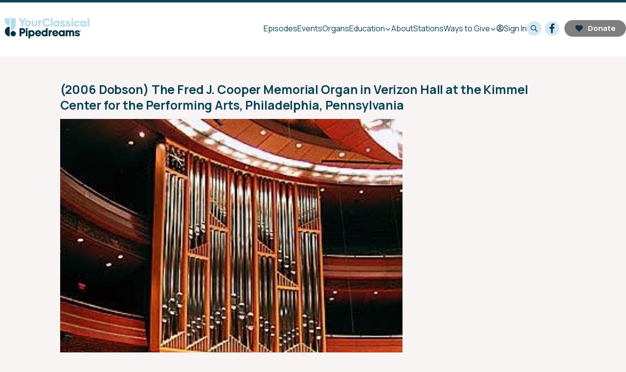

--- FILE ---
content_type: text/html; charset=utf-8
request_url: https://www.pipedreams.org/profile/gallery/us_northeast/pennsylvania/philadelphia_verizon-kimmel_dobson
body_size: 20142
content:
<!DOCTYPE html><html lang="en"><head><script data-next-head="">(function(w,d,s,l,i){w[l]=w[l]||[];w[l].push({'gtm.start': new Date().getTime(),event:'gtm.js'});var f=d.getElementsByTagName(s)[0], j=d.createElement(s),dl=l!='dataLayer'?'&l='+l:'';j.async=true;j.src= 'https://www.googletagmanager.com/gtm.js?id='+i+dl;f.parentNode.insertBefore(j,f); })(window,document,'script','dataLayer', "GTM-W6Q7RVR");</script><meta charSet="utf-8" data-next-head=""/><meta name="viewport" content="width=device-width,initial-scale=1.0" data-next-head=""/><meta http-equiv="X-UA-Compatible" content="IE=edge,chrome=1" data-next-head=""/><meta name="twitter:widgets:csp" content="on" data-next-head=""/><meta name="twitter:url" content="https://www.pipedreams.org" data-next-head=""/><meta name="msapplication-TileColor" content="#ffffff" data-next-head=""/><meta name="msapplication-config" content="/podcast-assets/pipedreams/browserconfig.xml" data-next-head=""/><meta name="theme-color" content="#ffffff" data-next-head=""/><link href="/podcast-assets/pipedreams/apple-touch-icon.png" rel="apple-touch-icon" sizes="180x180" data-next-head=""/><link href="/podcast-assets/pipedreams/favicon-32x32.png" rel="icon" type="image/png" sizes="32x32" data-next-head=""/><link href="/podcast-assets/pipedreams/favicon-16x16.png" rel="icon" type="image/png" sizes="16x16" data-next-head=""/><link href="/podcast-assets/pipedreams/site.webmanifest" rel="manifest" data-next-head=""/><link href="/podcast-assets/pipedreams/safari-pinned-tab.svg" rel="mask-icon" color="#69227b" data-next-head=""/><link href="/podcast-assets/pipedreams/favicon.ico" rel="shortcut icon" data-next-head=""/><link href="https://fonts.googleapis.com/css?family=Manrope:400,600,700" rel="stylesheet" data-next-head=""/><link href="/assets/fonts/f3d78119-f633-4489-a2e3-8eceaabaa1be.woff2" as="font" data-next-head=""/><link href="/assets/fonts/3a9252cd-8be2-4789-8860-6d54dd13b0b6.woff" as="font" data-next-head=""/><script type="text/javascript" src="https://a.omappapi.com/app/js/api.min.js" data-account="120426" data-user="108635" async="" data-next-head=""></script><title data-next-head="">(2006 Dobson)
    The Fred J. Cooper Memorial Organ in Verizon Hall at the Kimmel Center for the Performing Arts, Philadelphia, Pennsylvania | Pipedreams</title><meta name="title" content="(2006 Dobson)
    The Fred J. Cooper Memorial Organ in Verizon Hall at the Kimmel Center for the Performing Arts, Philadelphia, Pennsylvania" data-next-head=""/><meta name="twitter:title" content="(2006 Dobson)
    The Fred J. Cooper Memorial Organ in Verizon Hall at the Kimmel Center for the Performing Arts, Philadelphia, Pennsylvania" data-next-head=""/><meta property="og:title" content="(2006 Dobson)
    The Fred J. Cooper Memorial Organ in Verizon Hall at the Kimmel Center for the Performing Arts, Philadelphia, Pennsylvania" data-next-head=""/><meta name="twitter:image" content="https://img.apmcdn.org/7f18a4c6af76d63def445067745828815a0b97ba/widescreen/de0139-us-northeast-pennsylvania-philadelphia-verizon-kimmel-dobson-lg.jpg" data-next-head=""/><meta name="twitter:card" content="summary_large_image" data-next-head=""/><meta property="og:image" content="https://img.apmcdn.org/7f18a4c6af76d63def445067745828815a0b97ba/widescreen/de0139-us-northeast-pennsylvania-philadelphia-verizon-kimmel-dobson-lg.jpg" data-next-head=""/><link rel="canonical" href="https://www.pipedreams.org/profile/philadelphia-verizon-kimmel-dobson" data-testid="canonical" data-next-head=""/><meta property="og:url" content="https://www.pipedreams.org/profile/philadelphia-verizon-kimmel-dobson" data-next-head=""/><meta property="og:type" content="article" data-next-head=""/><link rel="preload" href="/_next/static/css/93f984f168b69bb4.css" as="style"/><link rel="stylesheet" href="/_next/static/css/93f984f168b69bb4.css" data-n-g=""/><noscript data-n-css=""></noscript><script defer="" nomodule="" src="/_next/static/chunks/polyfills-42372ed130431b0a.js"></script><script src="/_next/static/chunks/webpack-332c4e529987e652.js" defer=""></script><script src="/_next/static/chunks/framework-f31701c9d93f12a4.js" defer=""></script><script src="/_next/static/chunks/main-b4418306e6d1acac.js" defer=""></script><script src="/_next/static/chunks/pages/_app-c222bb5685b19dd3.js" defer=""></script><script src="/_next/static/chunks/2078-8f9dd7ce711e529e.js" defer=""></script><script src="/_next/static/chunks/5639-b2d8eabda29c1b31.js" defer=""></script><script src="/_next/static/chunks/4917-9b75758025ee62d6.js" defer=""></script><script src="/_next/static/chunks/3257-defee8f2286b7dc1.js" defer=""></script><script src="/_next/static/chunks/pages/profile/%5B...slug%5D-58698bb0532a6a8b.js" defer=""></script><script src="/_next/static/17-52Q2BMoSrc7sfoYeFC/_buildManifest.js" defer=""></script><script src="/_next/static/17-52Q2BMoSrc7sfoYeFC/_ssgManifest.js" defer=""></script></head><body class="theme-light"><div id="__next"><div class="pipedreams"><style> :root {
        --theme-color-main: #094555;
        --theme-color-main-text: #8bc9e8;
        --theme-color-button: #d2e9f4;
        --theme-color-button-hover: #8bc9e8;
        --theme-color-button-text: #003444;
        --theme-color-play: #d2e9f4;
        --theme-color-play-hover: #8bc9e8;
        --theme-color-play-text: #003444;
        --theme-color-link: #0F7895;
        --theme-color-link-hover: #0F7895;
        --theme-color-accent: #000000;
        --theme-color-donate: #094555;
        --theme-box-shadow: 0px 4px 30px 0px #0000000D;
      }</style><div class="headerContainer"><header class="header is-closed" data-testid="header"><a data-testid="relativeLink" class="header_logo" href="/"><img class="header_logoType" src="/podcast-assets/pipedreams/logotype.svg" alt="Pipedreams"/></a></header></div><main class="main"><div class="container"><div class="profile"><section class="section"><div class="pageContainer"><div class="content "><div><h1 class="hdg-podcast">(2006 Dobson)
    The Fred J. Cooper Memorial Organ in Verizon Hall at the Kimmel Center for the Performing Arts, Philadelphia, Pennsylvania</h1><h2 class="hdg-podcast-subtitle"></h2><div class="content_body"><figure class="figure figure-none figure-full"><picture class="" data-testid="picture"><source type="image/jpeg" srcSet="https://img.apmcdn.org/7f18a4c6af76d63def445067745828815a0b97ba/uncropped/67e302-us-northeast-pennsylvania-philadelphia-verizon-kimmel-dobson-lg.jpg 300w" sizes="(max-width: 47.999em) 99vw, 66vw" data-testid="notwebp"/><img src="https://img.apmcdn.org/7f18a4c6af76d63def445067745828815a0b97ba/uncropped/67e302-us-northeast-pennsylvania-philadelphia-verizon-kimmel-dobson-lg.jpg" alt="(2006 Dobson)
    The Fred J. Cooper Memorial Organ in Verizon Hall at..."/></picture><figcaption class="figure_caption"><div class="figure_credit"> </div></figcaption></figure></div></div></div></div></section><section class="section"><div class="sectionHeader"><div class="sectionHeader_heading"><h2 class="hdg hdg-2 hdg-themeLight">Related Links</h2></div></div><div><ul class="bList content_body"><li class="teaser"><a class="" href="http://www.kimmelcenter.org/facilities/organ/media.php">Video and Sound from the Kimmel Center.</a></li><li class="teaser"><a class="" href="http://www.kimmelcenter.org/facilities/organ/media.php">Information from the Kimmel Center</a></li><li class="teaser"><a class="" href="http://www.kimmelcenter.org/facilities/organ/">Photos</a></li><li class="teaser"><a class="" href="http://www.dobsonorgan.com/html/instruments/op76_philadelphia/op76_philadelphia2.html">Dobson Organ Company, Opus 76.</a></li></ul></div></section><section class="section"><div class="sectionHeader"><div class="sectionHeader_heading"><h2 class="hdg hdg-2 hdg-themeLight">Programs that feature this organ</h2></div></div><div><article class="teaser"><a class="teaser_link" data-testid="relativeLink" href="/episode/2008/12/29/an-organists-yearbook"><div class="teaser_link"><div class="teaser_image"></div><div class="teaser_content"><div class="teaser_header"><h2 class="hdg hdg-2">#0852: An Organist’s Yearbook </h2></div></div></div></a><div class="teaser_body userContent">…a time for celebration, reflection, and projection of new expectations for the new season ahead.
</div></article><article class="teaser"><a class="teaser_link" data-testid="relativeLink" href="/episode/2009/04/13/hats-off-for-hector"><div class="teaser_link"><div class="teaser_image"></div><div class="teaser_content"><div class="teaser_header"><h2 class="hdg hdg-2">#0915: Hats Off for Hector! </h2></div></div></div></a><div class="teaser_body userContent">…concert performances and commentary make clear why audiences everywhere are beguiled by Hector Olivera’s irrepressible and personable virtuosity.
</div></article><article class="teaser"><a class="teaser_link" data-testid="relativeLink" href="/episode/2009/10/05/verizon-virtuosity"><div class="teaser_link"><div class="teaser_image"></div><div class="teaser_content"><div class="teaser_header"><h2 class="hdg hdg-2">#0940: Verizon Virtuosity </h2></div></div></div></a><div class="teaser_body userContent">…selections from recital recordings on the Fred J. Cooper Memorial Organ [2006 Dobson] at the Kimmel Center for the Performing Arts in Philadelphia.
</div></article><article class="teaser"><a class="teaser_link" data-testid="relativeLink" href="/episode/2010/04/26/the-marshall-plan"><div class="teaser_link"><div class="teaser_image"></div><div class="teaser_content"><div class="teaser_header"><h2 class="hdg hdg-2">#1017: The Marshall Plan </h2></div></div></div></a><div class="teaser_body userContent">…performances by and conversation with one of today’s most dynamic organ virtuosos, Wayne Marshall.
</div></article><article class="teaser"><a class="teaser_link" data-testid="relativeLink" href="/episode/2010/07/12/archive-of-hats-off-for-hector"><div class="teaser_link"><div class="teaser_image"></div><div class="teaser_content"><div class="teaser_header"><h2 class="hdg hdg-2">#1028: Archive of Hats Off for Hector! </h2></div></div></div></a><div class="teaser_body userContent">…concert performances and commentary make clear why audiences everywhere are beguiled by Hector Olivera’s irrepressible and personable virtuosity.
</div></article><article class="teaser"><a class="teaser_link" data-testid="relativeLink" href="/episode/2010/11/08/in-concert"><div class="teaser_link"><div class="teaser_image"></div><div class="teaser_content"><div class="teaser_header"><h2 class="hdg hdg-2">#1045: In Concert </h2></div></div></div></a><div class="teaser_body userContent">…the palpable excitement of live performance is conveyed through these recital appearances by Nathan Laube, Ken Cowan, Carlo Curley, Andrew Kotylo and Vincent Dubois.
</div></article><article class="teaser"><a class="teaser_link" data-testid="relativeLink" href="/episode/2011/05/23/kimmel-center-concert-collective"><div class="teaser_link"><div class="teaser_image"></div><div class="teaser_content"><div class="teaser_header"><h2 class="hdg hdg-2">#1121: Kimmel Center Concert Collective </h2></div></div></div></a><div class="teaser_body userContent">…selections from recital programs recorded on the Fred J. Cooper Memorial Organ by Dobson in Philadelphia’s Verizon Hall.
</div></article><article class="teaser"><a class="teaser_link" data-testid="relativeLink" href="/episode/2011/05/30/off-the-shelf"><div class="teaser_link"><div class="teaser_image"></div><div class="teaser_content"><div class="teaser_header"><h2 class="hdg hdg-2">#1122: Off the Shelf </h2></div></div></div></a><div class="teaser_body userContent">…a spring survey of some recent CD releases from American producers in the USA, Canada and Mexico.
</div></article><article class="teaser"><a class="teaser_link" data-testid="relativeLink" href="/episode/2012/01/09/jeremy-filsell-artist-at-large"><div class="teaser_link"><div class="teaser_image"></div><div class="teaser_content"><div class="teaser_header"><h2 class="hdg hdg-2">#1202: Jeremy Filsell, Artist At Large </h2></div></div></div></a><div class="teaser_body userContent">…the canny British-born recitalist, musician-in-residence at Washington National Cathedral, has made an international reputation with his recordings, arrangements, and compelling performances.
</div></article><article class="teaser"><a class="teaser_link" data-testid="relativeLink" href="/episode/2012/12/31/an-organists-yearbook"><div class="teaser_link"><div class="teaser_image"></div><div class="teaser_content"><div class="teaser_header"><h2 class="hdg hdg-2">#1253: An Organist&#x27;s Yearbook </h2></div></div></div></a><div class="teaser_body userContent">…the annual Olde Yeare-New Year reflection, with highlights from recent recordings, concert excerpts, prize-winning performances, and more.
</div></article><article class="teaser"><a class="teaser_link" data-testid="relativeLink" href="/episode/2013/01/07/women-at-work"><div class="teaser_link"><div class="teaser_image"></div><div class="teaser_content"><div class="teaser_header"><h2 class="hdg hdg-2">#1301: Women at Work </h2></div></div></div></a><div class="teaser_body userContent">…a focus on female practitioners of the organ art, featured as recital soloists and composers (sometimes simultaneously).
</div></article><article class="teaser"><a class="teaser_link" data-testid="relativeLink" href="/episode/2013/09/30/unlocking-locklair"><div class="teaser_link"><div class="teaser_image"></div><div class="teaser_content"><div class="teaser_header"><h2 class="hdg hdg-2">#1339: Unlocking Locklair </h2></div></div></div></a><div class="teaser_body userContent">…a focus on the man behind the music of prolific American composer Dan Locklair.
</div></article><article class="teaser"><a class="teaser_link" data-testid="relativeLink" href="/episode/2014/02/17/in-the-spotlight"><div class="teaser_link"><div class="teaser_image"></div><div class="teaser_content"><div class="teaser_header"><h2 class="hdg hdg-2">#1407: In the Spotlight </h2></div></div></div></a><div class="teaser_body userContent">…concert performances from here and there, demonstrating a variety of organs and organists in action.
</div></article><article class="teaser"><a class="teaser_link" data-testid="relativeLink" href="/episode/2014/03/17/bach-alive"><div class="teaser_link"><div class="teaser_image"></div><div class="teaser_content"><div class="teaser_header"><h2 class="hdg hdg-2">#1411: Bach Alive </h2></div></div></div></a><div class="teaser_body userContent">…concert  performances of music by the greatest composer for the pipe organ, in  celebration of his birthday and the beginning of spring.
</div></article><article class="teaser"><a class="teaser_link" data-testid="relativeLink" href="/episode/2014/06/23/in-concert"><div class="teaser_link"><div class="teaser_image"></div><div class="teaser_content"><div class="teaser_header"><h2 class="hdg hdg-2">#1425: In Concert </h2></div></div></div></a><div class="teaser_body userContent">…the  palpable excitement of live performance is conveyed through these recital  appearances by Nathan Laube, Ken Cowan, Carlo Curley, Andrew Kotylo and Vincent  Dubois.
</div></article><article class="teaser"><a class="teaser_link" data-testid="relativeLink" href="/episode/2014/10/27/verizon-hall-spotlight"><div class="teaser_link"><div class="teaser_image"></div><div class="teaser_content"><div class="teaser_header"><h2 class="hdg hdg-2">#1443: Verizon Hall Spotlight </h2></div></div></div></a><div class="teaser_body userContent">…select solos and works for organ and orchestra, featuring the Fred J. Cooper Memorial Pipe Organ (by Dobson) in Verizon Hall at Philadelphia’s Kimmel Center.
</div></article><article class="teaser"><a class="teaser_link" data-testid="relativeLink" href="/episode/2015/02/23/dupr%C3%A9-and-rachmaninoff"><div class="teaser_link"><div class="teaser_image"></div><div class="teaser_content"><div class="teaser_header"><h2 class="hdg hdg-2">#1508: Dupré and Rachmaninoff </h2></div></div></div></a><div class="teaser_body userContent">…virtuosic music by two of the towering legends of the early 20th century keyboard, explored by Jeremy Filsell.
</div></article><article class="teaser"><a class="teaser_link" data-testid="relativeLink" href="/episode/2015/05/11/thomas-trotter-at-the-kimmel-center"><div class="teaser_link"><div class="teaser_image"></div><div class="teaser_content"><div class="teaser_header"><h2 class="hdg hdg-2">#1519: Thomas Trotter at the Kimmel Center </h2></div></div></div></a><div class="teaser_body userContent">…a concert performance by one of England’s foremost virtuosos, featuring the Fred J. Cooper Memorial Organ in Philadelphia’s Verizon Hall.
</div></article><article class="teaser"><a class="teaser_link" data-testid="relativeLink" href="/episode/2015/07/06/the-marshall-plan"><div class="teaser_link"><div class="teaser_image"></div><div class="teaser_content"><div class="teaser_header"><h2 class="hdg hdg-2">#1527: The Marshall Plan </h2></div></div></div></a><div class="teaser_body userContent">…performances  by and conversation with one of today’s most dynamic organ virtuosos, Wayne  Marshall.
</div></article><article class="teaser"><a class="teaser_link" data-testid="relativeLink" href="/episode/2015/09/21/in-every-corner-sing"><div class="teaser_link"><div class="teaser_image"></div><div class="teaser_content"><div class="teaser_header"><h2 class="hdg hdg-2">#1538: In Every Corner Sing! </h2></div></div></div></a><div class="teaser_body userContent">…raising the roof with soulful and sonorous scores for choirs, congregations, solo singers and organs.
</div></article><article class="teaser"><a class="teaser_link" data-testid="relativeLink" href="/episode/2017/03/06/concerts-at-the-kimmel-center"><div class="teaser_link"><div class="teaser_image"></div><div class="teaser_content"><div class="teaser_header"><h2 class="hdg hdg-2">#1710: Concerts at the Kimmel Center </h2></div></div></div></a><div class="teaser_body userContent">…in celebration of the 10th birthday of the Fred J. Cooper Memorial Pipe Organ in Philadelphia’s Verizon Hall.
</div></article><article class="teaser"><a class="teaser_link" data-testid="relativeLink" href="/episode/2018/05/28/fabulous-philadelphia"><div class="teaser_link"><div class="teaser_image"></div><div class="teaser_content"><div class="teaser_header"><h2 class="hdg hdg-2">#1822: Fabulous Philadelphia </h2></div></div></div></a><div class="teaser_body userContent">…guest soloists alone, and with the Philadelphia Orchestra, make the Fred J. Cooper Memorial Organ (by Dobson) shine at Verizon Hall.
</div></article><article class="teaser"><a class="teaser_link" data-testid="relativeLink" href="/episode/2018/06/04/more-concerts-at-the-kimmel-center"><div class="teaser_link"><div class="teaser_image"></div><div class="teaser_content"><div class="teaser_header"><h2 class="hdg hdg-2">#1823: More Concerts at the Kimmel Center </h2></div></div></div></a><div class="teaser_body userContent">…archive performances on the Fred J. Cooper Memorial Pipe Organ (by Dobson) in Philadelphia’s Verizon Hall.
</div></article><article class="teaser"><a class="teaser_link" data-testid="relativeLink" href="/episode/2019/03/25/david-briggs-in-concert"><div class="teaser_link"><div class="teaser_image"></div><div class="teaser_content"><div class="teaser_header"><h2 class="hdg hdg-2">#1912: David Briggs in Concert </h2></div></div></div></a><div class="teaser_body userContent">…the talented British recitalist presents a program of transcriptions, plus an improvisation, at Verizon Hall in Philadelphia.
</div></article></div></section></div><div class="white-section"><div class=""><div class="sectionHeader"><div class="sectionHeader_heading"><h2 class="hdg hdg-2 hdg-themeLight">Featured Sponsor</h2></div><div class="sectionHeader_button"><a class="btn btn-primary " href="https://www.americanpublicmedia.org/underwriting/">Learn More</a></div></div><div><div class=" collection-section"><article class="teaser teaser-feature"><a class="teaser_link" data-testid="relativeLink" href="/page/our-supporters"><div class="teaser_link"><div class="teaser_image"><picture class="" data-testid="picture"><source type="image/webp" srcSet="https://img.apmcdn.org/18405466e86cb9fe4f614d8b11cb4a8a0434dff7/uncropped/3bdab9-20240503-1970-schlicker-2009-dobson-at-normandale-lutheran-church-webp400.webp 400w,https://img.apmcdn.org/18405466e86cb9fe4f614d8b11cb4a8a0434dff7/uncropped/6997de-20240503-1970-schlicker-2009-dobson-at-normandale-lutheran-church-webp600.webp 600w,https://img.apmcdn.org/18405466e86cb9fe4f614d8b11cb4a8a0434dff7/uncropped/d6df1d-20240503-1970-schlicker-2009-dobson-at-normandale-lutheran-church-webp1000.webp 1000w" sizes="300px" data-testid="webp"/><source type="image/jpeg" srcSet="https://img.apmcdn.org/18405466e86cb9fe4f614d8b11cb4a8a0434dff7/uncropped/12ed24-20240503-1970-schlicker-2009-dobson-at-normandale-lutheran-church-400.jpg 400w,https://img.apmcdn.org/18405466e86cb9fe4f614d8b11cb4a8a0434dff7/uncropped/6de192-20240503-1970-schlicker-2009-dobson-at-normandale-lutheran-church-600.jpg 600w,https://img.apmcdn.org/18405466e86cb9fe4f614d8b11cb4a8a0434dff7/uncropped/bcbe8f-20240503-1970-schlicker-2009-dobson-at-normandale-lutheran-church-1000.jpg 1000w" sizes="300px" data-testid="notwebp"/><img src="https://img.apmcdn.org/18405466e86cb9fe4f614d8b11cb4a8a0434dff7/uncropped/6de192-20240503-1970-schlicker-2009-dobson-at-normandale-lutheran-church-600.jpg" width="600" height="450" alt=""/></picture></div><div class="teaser_content"><div class="teaser_header"><h3 class="hdg hdg-3">Our Sponsors</h3></div><div class="teaser_meta"><div class="teaser_pubdate">Sponsor</div></div></div></div></a><div class="teaser_body userContent"><p>Learn more about the tremendous support we receive from the <strong>Family of Lucinda and Wesley C. Dudley</strong>, from <strong>Walter McCarthy</strong>, <strong>Clara Ueland</strong> and the <strong>Greystone Foundation</strong>, from <strong>Ed and Wanda Eichler</strong>, from the <strong>Art and Martha Kaemmer Fund of the HRK Foundation</strong>, and from affiliate members of the <strong>Associated Pipe Organ Builders of America (APOBA)</strong>, including the <strong>Dobson Pipe Organ Builders</strong> <strong>of Lake City, Iowa.</strong></p></div></article></div></div></div></div><div class="white-section"><div class=""><div class="sectionHeader"><div class="sectionHeader_heading"><h2 class="hdg hdg-2 hdg-themeLight">Sponsors</h2></div><div class="sectionHeader_button"><a class="btn btn-primary btn-large" href="https://www.americanpublicmedia.org/underwriting/">Become a Sponsor</a></div></div><div><div class="grid collection-section"><article class="teaser"><a href="http://apoba.com/" class="teaser_link" data-testid="externalLink"><div class="teaser_link"><div class="teaser_image"><picture class="" data-testid="picture"><source type="image/png" srcSet="https://img.apmcdn.org/5aacd6968941e7c2f0919587a7a4de4de715fd13/uncropped/8ade2b-20200706-apoba-vertical.png 456w" sizes="300px" data-testid="notwebp"/><img src="https://img.apmcdn.org/5aacd6968941e7c2f0919587a7a4de4de715fd13/uncropped/8ade2b-20200706-apoba-vertical.png" width="456" height="562" alt=""/></picture></div><div class="teaser_content"><div class="teaser_header"><h3 class="hdg hdg-3">Associated Pipe Organ Builders of America</h3></div><div class="teaser_meta"><div class="teaser_pubdate">Sponsor</div></div></div></div></a><div class="teaser_body userContent"><p></p></div></article><article class="teaser"><a href="https://www.thediapason.com/" class="teaser_link" data-testid="externalLink"><div class="teaser_link"><div class="teaser_image"><picture class="" data-testid="picture"><source type="image/jpeg" srcSet="https://img.apmcdn.org/31aa866c93674cbd51163638a31863141ff00765/uncropped/b13225-20200720-diapason-july-2020.jpg 400w,https://img.apmcdn.org/31aa866c93674cbd51163638a31863141ff00765/uncropped/38a426-20200720-diapason-july-2020.jpg 600w,https://img.apmcdn.org/31aa866c93674cbd51163638a31863141ff00765/uncropped/d38401-20200720-diapason-july-2020.jpg 1000w,https://img.apmcdn.org/31aa866c93674cbd51163638a31863141ff00765/uncropped/e2718c-20200720-diapason-july-2020.jpg 1400w,https://img.apmcdn.org/31aa866c93674cbd51163638a31863141ff00765/uncropped/e40cdd-20200720-diapason-july-2020.jpg 2000w" sizes="300px" data-testid="notwebp"/><img src="https://img.apmcdn.org/31aa866c93674cbd51163638a31863141ff00765/uncropped/38a426-20200720-diapason-july-2020.jpg" width="600" height="855" alt=""/></picture></div><div class="teaser_content"><div class="teaser_header"><h3 class="hdg hdg-3">The Diapason</h3></div><div class="teaser_meta"><div class="teaser_pubdate">Sponsor</div></div></div></div></a><div class="teaser_body userContent"><p>To request a <em>free</em> sample, contact Jerome at <a title="mailto:jbutera@thediapason.com" target="_blank" rel="noopener noreferrer" aria-label="mailto:jbutera@thediapason.com - Opens in new tab" href="mailto:jbutera@thediapason.com">jbutera@thediapason.com</a>.</p></div></article><article class="teaser"><a href="https://www.agohq.org/" class="teaser_link" data-testid="externalLink"><div class="teaser_link"><div class="teaser_image"><picture class="" data-testid="picture"><source type="image/webp" srcSet="https://img.apmcdn.org/370a89f2aa7a8a5aa92474c85918391612a944ee/uncropped/241e5a-20251229-tao-jan-26-cover-72-webp400.webp 400w,https://img.apmcdn.org/370a89f2aa7a8a5aa92474c85918391612a944ee/uncropped/008a72-20251229-tao-jan-26-cover-72-webp600.webp 600w,https://img.apmcdn.org/370a89f2aa7a8a5aa92474c85918391612a944ee/uncropped/2b514f-20251229-tao-jan-26-cover-72-webp630.webp 630w" sizes="300px" data-testid="webp"/><source type="image/jpeg" srcSet="https://img.apmcdn.org/370a89f2aa7a8a5aa92474c85918391612a944ee/uncropped/cc927d-20251229-tao-jan-26-cover-72-400.jpg 400w,https://img.apmcdn.org/370a89f2aa7a8a5aa92474c85918391612a944ee/uncropped/76c0fd-20251229-tao-jan-26-cover-72-600.jpg 600w,https://img.apmcdn.org/370a89f2aa7a8a5aa92474c85918391612a944ee/uncropped/01b245-20251229-tao-jan-26-cover-72-630.jpg 630w" sizes="300px" data-testid="notwebp"/><img src="https://img.apmcdn.org/370a89f2aa7a8a5aa92474c85918391612a944ee/uncropped/76c0fd-20251229-tao-jan-26-cover-72-600.jpg" width="600" height="746" alt=""/></picture></div><div class="teaser_content"><div class="teaser_header"><h3 class="hdg hdg-3">The American Organist Magazine of the American Guild of Organists</h3></div><div class="teaser_meta"><div class="teaser_pubdate">Sponsor</div></div></div></div></a><div class="teaser_body userContent"><p></p></div></article></div></div></div></div></div></main><div class="footer_outer"><footer class="footer"></footer></div><div id="player" class="player js-player" role="region" aria-label="Audio Player"></div></div></div><script id="__NEXT_DATA__" type="application/json">{"props":{"pageProps":{"data":{"profile":{"id":"01DXC5X5J5VQ7RMG98DAH3PH1Y","title":"(2006 Dobson)\n    The Fred J. Cooper Memorial Organ in Verizon Hall at the Kimmel Center for the Performing Arts, Philadelphia, Pennsylvania","canonicalSlug":"philadelphia-verizon-kimmel-dobson","publishDate":"2019-12-30T19:53:11Z","body":"{\"type\":\"doc\",\"content\":[{\"type\":\"apm_image\",\"attrs\":{\"id\":\"7f18a4c6af76d63def445067745828815a0b97ba\",\"url\":\"https://img.publicradio.org/images/us-northeast-pennsylvania-philadelphia-verizon-kimmel-dobson-lg.jpg\",\"type\":\"apmImage\",\"float\":\"none\",\"width\":\"full\",\"credit\":\" \",\"credit_url\":\"\",\"long_caption\":\"\",\"aspect_ratios\":{\"normal\":{\"slug\":\"normal\",\"instances\":[{\"url\":\"https://img.apmcdn.org/7f18a4c6af76d63def445067745828815a0b97ba/normal/16573c-us-northeast-pennsylvania-philadelphia-verizon-kimmel-dobson-lg.jpg\",\"width\":400,\"height\":301},{\"url\":\"https://img.apmcdn.org/7f18a4c6af76d63def445067745828815a0b97ba/normal/c6da90-us-northeast-pennsylvania-philadelphia-verizon-kimmel-dobson-lg.jpg\",\"width\":600,\"height\":451}]},\"square\":{\"slug\":\"square\",\"instances\":[{\"url\":\"https://img.apmcdn.org/7f18a4c6af76d63def445067745828815a0b97ba/square/713f72-us-northeast-pennsylvania-philadelphia-verizon-kimmel-dobson-lg.jpg\",\"width\":400,\"height\":400},{\"url\":\"https://img.apmcdn.org/7f18a4c6af76d63def445067745828815a0b97ba/square/3a3a58-us-northeast-pennsylvania-philadelphia-verizon-kimmel-dobson-lg.jpg\",\"width\":600,\"height\":600}]},\"portrait\":{\"slug\":\"portrait\",\"instances\":[{\"url\":\"https://img.apmcdn.org/7f18a4c6af76d63def445067745828815a0b97ba/portrait/e5c964-us-northeast-pennsylvania-philadelphia-verizon-kimmel-dobson-lg.jpg\",\"width\":400,\"height\":500},{\"url\":\"https://img.apmcdn.org/7f18a4c6af76d63def445067745828815a0b97ba/portrait/7f6293-us-northeast-pennsylvania-philadelphia-verizon-kimmel-dobson-lg.jpg\",\"width\":600,\"height\":750}]},\"thumbnail\":{\"slug\":\"thumbnail\",\"instances\":[{\"url\":\"https://img.apmcdn.org/7f18a4c6af76d63def445067745828815a0b97ba/thumbnail/eabce7-us-northeast-pennsylvania-philadelphia-verizon-kimmel-dobson-lg.jpg\",\"width\":120,\"height\":90},{\"url\":\"https://img.apmcdn.org/7f18a4c6af76d63def445067745828815a0b97ba/thumbnail/ee5ad2-us-northeast-pennsylvania-philadelphia-verizon-kimmel-dobson-lg.jpg\",\"width\":300,\"height\":226}]},\"uncropped\":{\"slug\":\"uncropped\",\"instances\":[{\"url\":\"https://img.apmcdn.org/7f18a4c6af76d63def445067745828815a0b97ba/uncropped/67e302-us-northeast-pennsylvania-philadelphia-verizon-kimmel-dobson-lg.jpg\",\"width\":300,\"height\":400}]},\"widescreen\":{\"slug\":\"widescreen\",\"instances\":[{\"url\":\"https://img.apmcdn.org/7f18a4c6af76d63def445067745828815a0b97ba/widescreen/abc1d7-us-northeast-pennsylvania-philadelphia-verizon-kimmel-dobson-lg.jpg\",\"width\":400,\"height\":225},{\"url\":\"https://img.apmcdn.org/7f18a4c6af76d63def445067745828815a0b97ba/widescreen/de0139-us-northeast-pennsylvania-philadelphia-verizon-kimmel-dobson-lg.jpg\",\"width\":600,\"height\":337}]}},\"short_caption\":\"\",\"preferred_aspect_ratio_slug\":\"uncropped\"}}]}","descriptionText":"","resourceType":"profile","embeddedAssets":{"audio":"[]","attachments":"[]","images":"[{\"id\":\"7f18a4c6af76d63def445067745828815a0b97ba\",\"guid\":\"7f18a4c6af76d63def445067745828815a0b97ba\",\"slug\":\"us-northeast-pennsylvania-philadelphia-verizon-kimmel-dobson-lg\",\"alt_text\":\"(2006 Dobson)\\n    The Fred J. Cooper Memorial Organ in Verizon Hall at...\",\"short_caption\":\"(2006 Dobson)\\n    The Fred J. Cooper Memorial Organ in Verizon Hall at...\",\"caption\":\"(2006 Dobson)\\n    The Fred J. Cooper Memorial Organ in Verizon Hall at the Kimmel Center for the Performing Arts, Philadelphia, Pennsylvania\",\"long_caption\":\"(2006 Dobson)\\n    The Fred J. Cooper Memorial Organ in Verizon Hall at the Kimmel Center for the Performing Arts, Philadelphia, Pennsylvania\",\"date_created\":\"2019-09-12T08:57:49-05:00\",\"date_updated\":\"2019-09-12T08:59:58-05:00\",\"content_area\":\"Pipedreams\",\"credit\":{\"name\":\"\\u0026nbsp;\",\"url\":null},\"rights\":{\"notes\":null,\"source\":\"Third Party\",\"redistributable\":false},\"type\":\"image/jpeg\",\"thumbnail\":{\"slug\":\"thumbnail\",\"instances\":[{\"width\":120,\"height\":90,\"url\":\"https://img.apmcdn.org/7f18a4c6af76d63def445067745828815a0b97ba/thumbnail/eabce7-us-northeast-pennsylvania-philadelphia-verizon-kimmel-dobson-lg.jpg\",\"image_type\":\"jpg\"},{\"width\":300,\"height\":226,\"url\":\"https://img.apmcdn.org/7f18a4c6af76d63def445067745828815a0b97ba/thumbnail/ee5ad2-us-northeast-pennsylvania-philadelphia-verizon-kimmel-dobson-lg.jpg\",\"image_type\":\"jpg\"}]},\"fallback\":\"https://img.apmcdn.org/7f18a4c6af76d63def445067745828815a0b97ba/uncropped/67e302-us-northeast-pennsylvania-philadelphia-verizon-kimmel-dobson-lg.jpg\",\"preferred_aspect_ratio\":{\"slug\":\"uncropped\",\"instances\":[{\"width\":300,\"height\":400,\"url\":\"https://img.apmcdn.org/7f18a4c6af76d63def445067745828815a0b97ba/uncropped/67e302-us-northeast-pennsylvania-philadelphia-verizon-kimmel-dobson-lg.jpg\",\"image_type\":\"jpg\"}]},\"aspect_ratios\":{\"normal\":{\"slug\":\"normal\",\"instances\":[{\"width\":400,\"height\":301,\"url\":\"https://img.apmcdn.org/7f18a4c6af76d63def445067745828815a0b97ba/normal/16573c-us-northeast-pennsylvania-philadelphia-verizon-kimmel-dobson-lg.jpg\",\"image_type\":\"jpg\"},{\"width\":600,\"height\":451,\"url\":\"https://img.apmcdn.org/7f18a4c6af76d63def445067745828815a0b97ba/normal/c6da90-us-northeast-pennsylvania-philadelphia-verizon-kimmel-dobson-lg.jpg\",\"image_type\":\"jpg\"}]},\"portrait\":{\"slug\":\"portrait\",\"instances\":[{\"width\":400,\"height\":500,\"url\":\"https://img.apmcdn.org/7f18a4c6af76d63def445067745828815a0b97ba/portrait/e5c964-us-northeast-pennsylvania-philadelphia-verizon-kimmel-dobson-lg.jpg\",\"image_type\":\"jpg\"},{\"width\":600,\"height\":750,\"url\":\"https://img.apmcdn.org/7f18a4c6af76d63def445067745828815a0b97ba/portrait/7f6293-us-northeast-pennsylvania-philadelphia-verizon-kimmel-dobson-lg.jpg\",\"image_type\":\"jpg\"}]},\"square\":{\"slug\":\"square\",\"instances\":[{\"width\":400,\"height\":400,\"url\":\"https://img.apmcdn.org/7f18a4c6af76d63def445067745828815a0b97ba/square/713f72-us-northeast-pennsylvania-philadelphia-verizon-kimmel-dobson-lg.jpg\",\"image_type\":\"jpg\"},{\"width\":600,\"height\":600,\"url\":\"https://img.apmcdn.org/7f18a4c6af76d63def445067745828815a0b97ba/square/3a3a58-us-northeast-pennsylvania-philadelphia-verizon-kimmel-dobson-lg.jpg\",\"image_type\":\"jpg\"}]},\"thumbnail\":{\"slug\":\"thumbnail\",\"instances\":[{\"width\":120,\"height\":90,\"url\":\"https://img.apmcdn.org/7f18a4c6af76d63def445067745828815a0b97ba/thumbnail/eabce7-us-northeast-pennsylvania-philadelphia-verizon-kimmel-dobson-lg.jpg\",\"image_type\":\"jpg\"},{\"width\":300,\"height\":226,\"url\":\"https://img.apmcdn.org/7f18a4c6af76d63def445067745828815a0b97ba/thumbnail/ee5ad2-us-northeast-pennsylvania-philadelphia-verizon-kimmel-dobson-lg.jpg\",\"image_type\":\"jpg\"}]},\"uncropped\":{\"slug\":\"uncropped\",\"instances\":[{\"width\":300,\"height\":400,\"url\":\"https://img.apmcdn.org/7f18a4c6af76d63def445067745828815a0b97ba/uncropped/67e302-us-northeast-pennsylvania-philadelphia-verizon-kimmel-dobson-lg.jpg\",\"image_type\":\"jpg\"}]},\"widescreen\":{\"slug\":\"widescreen\",\"instances\":[{\"width\":400,\"height\":225,\"url\":\"https://img.apmcdn.org/7f18a4c6af76d63def445067745828815a0b97ba/widescreen/abc1d7-us-northeast-pennsylvania-philadelphia-verizon-kimmel-dobson-lg.jpg\",\"image_type\":\"jpg\"},{\"width\":600,\"height\":337,\"url\":\"https://img.apmcdn.org/7f18a4c6af76d63def445067745828815a0b97ba/widescreen/de0139-us-northeast-pennsylvania-philadelphia-verizon-kimmel-dobson-lg.jpg\",\"image_type\":\"jpg\"}]}},\"xid\":439787,\"status\":\"active\",\"tags\":[\"pipedreams_import\"],\"dateline\":null,\"date_taken\":\"2007-10-08\",\"external_type\":\"pipedreams\",\"external_id\":\"http://pipedreams.publicradio.org/gallery/us_northeast/pennsylvania/images/philadelphia_verizon-kimmel_dobson_lg.jpg\",\"redistributable\":false},{\"id\":\"7f18a4c6af76d63def445067745828815a0b97ba\",\"guid\":\"7f18a4c6af76d63def445067745828815a0b97ba\",\"slug\":\"us-northeast-pennsylvania-philadelphia-verizon-kimmel-dobson-lg\",\"alt_text\":\"(2006 Dobson)\\n    The Fred J. Cooper Memorial Organ in Verizon Hall at...\",\"short_caption\":\"(2006 Dobson)\\n    The Fred J. Cooper Memorial Organ in Verizon Hall at...\",\"caption\":\"(2006 Dobson)\\n    The Fred J. Cooper Memorial Organ in Verizon Hall at the Kimmel Center for the Performing Arts, Philadelphia, Pennsylvania\",\"long_caption\":\"(2006 Dobson)\\n    The Fred J. Cooper Memorial Organ in Verizon Hall at the Kimmel Center for the Performing Arts, Philadelphia, Pennsylvania\",\"date_created\":\"2019-09-12T08:57:49-05:00\",\"date_updated\":\"2019-09-12T08:59:58-05:00\",\"content_area\":\"Pipedreams\",\"credit\":{\"name\":\"\\u0026nbsp;\",\"url\":null},\"rights\":{\"notes\":null,\"source\":\"Third Party\",\"redistributable\":false},\"type\":\"image/jpeg\",\"thumbnail\":{\"slug\":\"thumbnail\",\"instances\":[{\"width\":120,\"height\":90,\"url\":\"https://img.apmcdn.org/7f18a4c6af76d63def445067745828815a0b97ba/thumbnail/eabce7-us-northeast-pennsylvania-philadelphia-verizon-kimmel-dobson-lg.jpg\",\"image_type\":\"jpg\"},{\"width\":300,\"height\":226,\"url\":\"https://img.apmcdn.org/7f18a4c6af76d63def445067745828815a0b97ba/thumbnail/ee5ad2-us-northeast-pennsylvania-philadelphia-verizon-kimmel-dobson-lg.jpg\",\"image_type\":\"jpg\"}]},\"fallback\":\"https://img.apmcdn.org/7f18a4c6af76d63def445067745828815a0b97ba/uncropped/67e302-us-northeast-pennsylvania-philadelphia-verizon-kimmel-dobson-lg.jpg\",\"preferred_aspect_ratio\":{\"slug\":\"uncropped\",\"instances\":[{\"width\":300,\"height\":400,\"url\":\"https://img.apmcdn.org/7f18a4c6af76d63def445067745828815a0b97ba/uncropped/67e302-us-northeast-pennsylvania-philadelphia-verizon-kimmel-dobson-lg.jpg\",\"image_type\":\"jpg\"}]},\"aspect_ratios\":{\"normal\":{\"slug\":\"normal\",\"instances\":[{\"width\":400,\"height\":301,\"url\":\"https://img.apmcdn.org/7f18a4c6af76d63def445067745828815a0b97ba/normal/16573c-us-northeast-pennsylvania-philadelphia-verizon-kimmel-dobson-lg.jpg\",\"image_type\":\"jpg\"},{\"width\":600,\"height\":451,\"url\":\"https://img.apmcdn.org/7f18a4c6af76d63def445067745828815a0b97ba/normal/c6da90-us-northeast-pennsylvania-philadelphia-verizon-kimmel-dobson-lg.jpg\",\"image_type\":\"jpg\"}]},\"portrait\":{\"slug\":\"portrait\",\"instances\":[{\"width\":400,\"height\":500,\"url\":\"https://img.apmcdn.org/7f18a4c6af76d63def445067745828815a0b97ba/portrait/e5c964-us-northeast-pennsylvania-philadelphia-verizon-kimmel-dobson-lg.jpg\",\"image_type\":\"jpg\"},{\"width\":600,\"height\":750,\"url\":\"https://img.apmcdn.org/7f18a4c6af76d63def445067745828815a0b97ba/portrait/7f6293-us-northeast-pennsylvania-philadelphia-verizon-kimmel-dobson-lg.jpg\",\"image_type\":\"jpg\"}]},\"square\":{\"slug\":\"square\",\"instances\":[{\"width\":400,\"height\":400,\"url\":\"https://img.apmcdn.org/7f18a4c6af76d63def445067745828815a0b97ba/square/713f72-us-northeast-pennsylvania-philadelphia-verizon-kimmel-dobson-lg.jpg\",\"image_type\":\"jpg\"},{\"width\":600,\"height\":600,\"url\":\"https://img.apmcdn.org/7f18a4c6af76d63def445067745828815a0b97ba/square/3a3a58-us-northeast-pennsylvania-philadelphia-verizon-kimmel-dobson-lg.jpg\",\"image_type\":\"jpg\"}]},\"thumbnail\":{\"slug\":\"thumbnail\",\"instances\":[{\"width\":120,\"height\":90,\"url\":\"https://img.apmcdn.org/7f18a4c6af76d63def445067745828815a0b97ba/thumbnail/eabce7-us-northeast-pennsylvania-philadelphia-verizon-kimmel-dobson-lg.jpg\",\"image_type\":\"jpg\"},{\"width\":300,\"height\":226,\"url\":\"https://img.apmcdn.org/7f18a4c6af76d63def445067745828815a0b97ba/thumbnail/ee5ad2-us-northeast-pennsylvania-philadelphia-verizon-kimmel-dobson-lg.jpg\",\"image_type\":\"jpg\"}]},\"uncropped\":{\"slug\":\"uncropped\",\"instances\":[{\"width\":300,\"height\":400,\"url\":\"https://img.apmcdn.org/7f18a4c6af76d63def445067745828815a0b97ba/uncropped/67e302-us-northeast-pennsylvania-philadelphia-verizon-kimmel-dobson-lg.jpg\",\"image_type\":\"jpg\"}]},\"widescreen\":{\"slug\":\"widescreen\",\"instances\":[{\"width\":400,\"height\":225,\"url\":\"https://img.apmcdn.org/7f18a4c6af76d63def445067745828815a0b97ba/widescreen/abc1d7-us-northeast-pennsylvania-philadelphia-verizon-kimmel-dobson-lg.jpg\",\"image_type\":\"jpg\"},{\"width\":600,\"height\":337,\"url\":\"https://img.apmcdn.org/7f18a4c6af76d63def445067745828815a0b97ba/widescreen/de0139-us-northeast-pennsylvania-philadelphia-verizon-kimmel-dobson-lg.jpg\",\"image_type\":\"jpg\"}]}},\"xid\":439787,\"status\":\"active\",\"tags\":[\"pipedreams_import\"],\"dateline\":null,\"date_taken\":\"2007-10-08\",\"external_type\":\"pipedreams\",\"external_id\":\"http://pipedreams.publicradio.org/gallery/us_northeast/pennsylvania/images/philadelphia_verizon-kimmel_dobson_lg.jpg\",\"redistributable\":false}]","oembeds":"[]"},"primaryVisuals":{"lead":null,"thumbnail":{"aspect_ratios":{"widescreen":{"instances":[{"url":"https://img.apmcdn.org/7f18a4c6af76d63def445067745828815a0b97ba/widescreen/abc1d7-us-northeast-pennsylvania-philadelphia-verizon-kimmel-dobson-lg.jpg","width":400,"height":225},{"url":"https://img.apmcdn.org/7f18a4c6af76d63def445067745828815a0b97ba/widescreen/de0139-us-northeast-pennsylvania-philadelphia-verizon-kimmel-dobson-lg.jpg","width":600,"height":337}]},"square":{"instances":[{"url":"https://img.apmcdn.org/7f18a4c6af76d63def445067745828815a0b97ba/square/713f72-us-northeast-pennsylvania-philadelphia-verizon-kimmel-dobson-lg.jpg","width":400,"height":400},{"url":"https://img.apmcdn.org/7f18a4c6af76d63def445067745828815a0b97ba/square/3a3a58-us-northeast-pennsylvania-philadelphia-verizon-kimmel-dobson-lg.jpg","width":600,"height":600}]},"uncropped":{"instances":[{"url":"https://img.apmcdn.org/7f18a4c6af76d63def445067745828815a0b97ba/uncropped/67e302-us-northeast-pennsylvania-philadelphia-verizon-kimmel-dobson-lg.jpg","width":300,"height":400}]}},"contentArea":"Pipedreams","dateTaken":"2007-10-08T00:00:00+00:00","dateline":null,"fallback":"https://img.apmcdn.org/7f18a4c6af76d63def445067745828815a0b97ba/uncropped/67e302-us-northeast-pennsylvania-philadelphia-verizon-kimmel-dobson-lg.jpg","longCaption":null,"shortCaption":null,"xid":439787}},"profileRelatedLinks":[{"text":"Video and Sound from the Kimmel Center.","description":"","uri":"http://www.kimmelcenter.org/facilities/organ/media.php"},{"text":"Information from the Kimmel Center","description":"","uri":"http://www.kimmelcenter.org/facilities/organ/media.php"},{"text":"Photos","description":"","uri":"http://www.kimmelcenter.org/facilities/organ/"},{"text":"Dobson Organ Company, Opus 76.","description":"","uri":"http://www.dobsonorgan.com/html/instruments/op76_philadelphia/op76_philadelphia2.html"}],"contributionResults":{"items":[{"id":"01DXC60DS6AS72MKQYRJGPR0YX","title":"An Organist’s Yearbook","canonicalSlug":"2008/12/29/an-organists-yearbook","__typename":"Episode","resourceType":"episode","descriptionText":"…a time for celebration, reflection, and projection of new expectations for the new season ahead.\n","primaryVisuals":{"thumbnail":{"aspect_ratios":{"widescreen":{"instances":[{"url":"https://img.apmcdn.org/8d8ba87d6b72f507c450a76497feeee15fa2836d/widescreen/ead3ec-us-midwest-minnesota-saint-paul-benson-great-hall-blackinton-lg-400.jpg","width":400,"height":225},{"url":"https://img.apmcdn.org/8d8ba87d6b72f507c450a76497feeee15fa2836d/widescreen/c2978a-us-midwest-minnesota-saint-paul-benson-great-hall-blackinton-lg-webp400.webp","width":400,"height":225},{"url":"https://img.apmcdn.org/8d8ba87d6b72f507c450a76497feeee15fa2836d/widescreen/7be451-us-midwest-minnesota-saint-paul-benson-great-hall-blackinton-lg-600.jpg","width":600,"height":337},{"url":"https://img.apmcdn.org/8d8ba87d6b72f507c450a76497feeee15fa2836d/widescreen/f8f93b-us-midwest-minnesota-saint-paul-benson-great-hall-blackinton-lg-webp600.webp","width":600,"height":337},{"url":"https://img.apmcdn.org/8d8ba87d6b72f507c450a76497feeee15fa2836d/widescreen/19a3f3-us-midwest-minnesota-saint-paul-benson-great-hall-blackinton-lg-700.jpg","width":700,"height":393},{"url":"https://img.apmcdn.org/8d8ba87d6b72f507c450a76497feeee15fa2836d/widescreen/1b628a-us-midwest-minnesota-saint-paul-benson-great-hall-blackinton-lg-webp700.webp","width":700,"height":393}]},"square":{"instances":[{"url":"https://img.apmcdn.org/8d8ba87d6b72f507c450a76497feeee15fa2836d/square/82f29e-us-midwest-minnesota-saint-paul-benson-great-hall-blackinton-lg.jpg","width":400,"height":400},{"url":"https://img.apmcdn.org/8d8ba87d6b72f507c450a76497feeee15fa2836d/square/4cd7a3-us-midwest-minnesota-saint-paul-benson-great-hall-blackinton-lg.jpg","width":600,"height":600}]},"uncropped":{"instances":[{"url":"https://img.apmcdn.org/8d8ba87d6b72f507c450a76497feeee15fa2836d/uncropped/e762af-us-midwest-minnesota-saint-paul-benson-great-hall-blackinton-lg.jpg","width":400,"height":334},{"url":"https://img.apmcdn.org/8d8ba87d6b72f507c450a76497feeee15fa2836d/uncropped/172e16-us-midwest-minnesota-saint-paul-benson-great-hall-blackinton-lg.jpg","width":600,"height":501},{"url":"https://img.apmcdn.org/8d8ba87d6b72f507c450a76497feeee15fa2836d/uncropped/2651f7-us-midwest-minnesota-saint-paul-benson-great-hall-blackinton-lg.jpg","width":700,"height":585}]}},"contentArea":"Pipedreams","dateTaken":"2010-09-29T00:00:00+00:00","dateline":"","fallback":"https://img.apmcdn.org/8d8ba87d6b72f507c450a76497feeee15fa2836d/widescreen/7be451-us-midwest-minnesota-saint-paul-benson-great-hall-blackinton-lg-600.jpg","longCaption":"2003 Blackinton organ in Benson Great Hall at Bethel College, Saint Paul, MN","shortCaption":"2003 Blackinton organ in Benson Great Hall at Bethel College, Saint Paul, MN","xid":439421}},"episodeNumber":"0852","publishDate":"2008-12-29T00:00:00-06:00"},{"id":"01EB3ZF8EX0ZA3DM3J3PR06S8A","title":"Hats Off for Hector!","canonicalSlug":"2009/04/13/hats-off-for-hector","__typename":"Episode","resourceType":"episode","descriptionText":"…concert performances and commentary make clear why audiences everywhere are beguiled by Hector Olivera’s irrepressible and personable virtuosity.\n","primaryVisuals":{"thumbnail":{"aspect_ratios":{"widescreen":{"instances":[{"url":"https://img.apmcdn.org/0a5ad5edeaed95044af1fa925266d750626fdd8e/widescreen/440c84-people-olivera-hector-lg.jpg","width":400,"height":225},{"url":"https://img.apmcdn.org/0a5ad5edeaed95044af1fa925266d750626fdd8e/widescreen/f50259-people-olivera-hector-lg.jpg","width":600,"height":337}]},"square":{"instances":[{"url":"https://img.apmcdn.org/0a5ad5edeaed95044af1fa925266d750626fdd8e/square/b1988e-people-olivera-hector-lg.jpg","width":400,"height":400},{"url":"https://img.apmcdn.org/0a5ad5edeaed95044af1fa925266d750626fdd8e/square/fc9d36-people-olivera-hector-lg.jpg","width":600,"height":600}]},"uncropped":{"instances":[{"url":"https://img.apmcdn.org/0a5ad5edeaed95044af1fa925266d750626fdd8e/uncropped/119582-people-olivera-hector-lg.jpg","width":400,"height":517},{"url":"https://img.apmcdn.org/0a5ad5edeaed95044af1fa925266d750626fdd8e/uncropped/44f719-people-olivera-hector-lg.jpg","width":500,"height":646}]}},"contentArea":"Pipedreams","dateTaken":"2009-04-10T00:00:00+00:00","dateline":"","fallback":"https://img.apmcdn.org/0a5ad5edeaed95044af1fa925266d750626fdd8e/uncropped/44f719-people-olivera-hector-lg.jpg","longCaption":"Hector Olivera","shortCaption":"Hector Olivera","xid":439959}},"episodeNumber":"0915","publishDate":"2009-04-13T00:00:00-05:00"},{"id":"01DXC60J52T1S2ME23DYMCXY1N","title":"Verizon Virtuosity","canonicalSlug":"2009/10/05/verizon-virtuosity","__typename":"Episode","resourceType":"episode","descriptionText":"…selections from recital recordings on the Fred J. Cooper Memorial Organ [2006 Dobson] at the Kimmel Center for the Performing Arts in Philadelphia.\n","primaryVisuals":{"thumbnail":{"aspect_ratios":{"widescreen":{"instances":[{"url":"https://img.apmcdn.org/7f18a4c6af76d63def445067745828815a0b97ba/widescreen/abc1d7-us-northeast-pennsylvania-philadelphia-verizon-kimmel-dobson-lg.jpg","width":400,"height":225},{"url":"https://img.apmcdn.org/7f18a4c6af76d63def445067745828815a0b97ba/widescreen/de0139-us-northeast-pennsylvania-philadelphia-verizon-kimmel-dobson-lg.jpg","width":600,"height":337}]},"square":{"instances":[{"url":"https://img.apmcdn.org/7f18a4c6af76d63def445067745828815a0b97ba/square/713f72-us-northeast-pennsylvania-philadelphia-verizon-kimmel-dobson-lg.jpg","width":400,"height":400},{"url":"https://img.apmcdn.org/7f18a4c6af76d63def445067745828815a0b97ba/square/3a3a58-us-northeast-pennsylvania-philadelphia-verizon-kimmel-dobson-lg.jpg","width":600,"height":600}]},"uncropped":{"instances":[{"url":"https://img.apmcdn.org/7f18a4c6af76d63def445067745828815a0b97ba/uncropped/67e302-us-northeast-pennsylvania-philadelphia-verizon-kimmel-dobson-lg.jpg","width":300,"height":400}]}},"contentArea":"Pipedreams","dateTaken":"2007-10-08T00:00:00+00:00","dateline":null,"fallback":"https://img.apmcdn.org/7f18a4c6af76d63def445067745828815a0b97ba/uncropped/67e302-us-northeast-pennsylvania-philadelphia-verizon-kimmel-dobson-lg.jpg","longCaption":"The Fred J. Cooper Memorial Organ \u003e [2006 Dobson] in Verizon Hall at the Kimmel Center for the Performing Arts, Philadelphia, Pennsylvania. Built by the Dobson Organ Company","shortCaption":"The Fred J. Cooper Memorial Organ \u003e [2006 Dobson] in Verizon Hall at the Kimmel Center for the Performing Arts, Philadelphia, Pennsylvania. Built by the Dobson Organ Company","xid":439787}},"episodeNumber":"0940","publishDate":"2009-10-05T05:00:00Z"},{"id":"01DXC60KPYVGF814SGVYZBBSS9","title":"The Marshall Plan","canonicalSlug":"2010/04/26/the-marshall-plan","__typename":"Episode","resourceType":"episode","descriptionText":"…performances by and conversation with one of today’s most dynamic organ virtuosos, Wayne Marshall.\n","primaryVisuals":{"thumbnail":{"aspect_ratios":{"widescreen":{"instances":[{"url":"https://img.apmcdn.org/7f18a4c6af76d63def445067745828815a0b97ba/widescreen/abc1d7-us-northeast-pennsylvania-philadelphia-verizon-kimmel-dobson-lg.jpg","width":400,"height":225},{"url":"https://img.apmcdn.org/7f18a4c6af76d63def445067745828815a0b97ba/widescreen/de0139-us-northeast-pennsylvania-philadelphia-verizon-kimmel-dobson-lg.jpg","width":600,"height":337}]},"square":{"instances":[{"url":"https://img.apmcdn.org/7f18a4c6af76d63def445067745828815a0b97ba/square/713f72-us-northeast-pennsylvania-philadelphia-verizon-kimmel-dobson-lg.jpg","width":400,"height":400},{"url":"https://img.apmcdn.org/7f18a4c6af76d63def445067745828815a0b97ba/square/3a3a58-us-northeast-pennsylvania-philadelphia-verizon-kimmel-dobson-lg.jpg","width":600,"height":600}]},"uncropped":{"instances":[{"url":"https://img.apmcdn.org/7f18a4c6af76d63def445067745828815a0b97ba/uncropped/67e302-us-northeast-pennsylvania-philadelphia-verizon-kimmel-dobson-lg.jpg","width":300,"height":400}]}},"contentArea":"Pipedreams","dateTaken":"2007-10-08T00:00:00+00:00","dateline":null,"fallback":"https://img.apmcdn.org/7f18a4c6af76d63def445067745828815a0b97ba/uncropped/67e302-us-northeast-pennsylvania-philadelphia-verizon-kimmel-dobson-lg.jpg","longCaption":"2006 Dobson organ at Kimmel Center for the Performing Arts, Philadelphia, Pennsylvania","shortCaption":"2006 Dobson organ at Kimmel Center for the Performing Arts, Philadelphia, Pennsylvania","xid":439787}},"episodeNumber":"1017","publishDate":"2010-04-26T05:00:00Z"},{"id":"01DXC60ND35SPRVR6SZSPMNYH5","title":"Archive of Hats Off for Hector!","canonicalSlug":"2010/07/12/archive-of-hats-off-for-hector","__typename":"Episode","resourceType":"episode","descriptionText":"…concert performances and commentary make clear why audiences everywhere are beguiled by Hector Olivera’s irrepressible and personable virtuosity.\n","primaryVisuals":{"thumbnail":{"aspect_ratios":{"widescreen":{"instances":[{"url":"https://img.apmcdn.org/0a5ad5edeaed95044af1fa925266d750626fdd8e/widescreen/440c84-people-olivera-hector-lg.jpg","width":400,"height":225},{"url":"https://img.apmcdn.org/0a5ad5edeaed95044af1fa925266d750626fdd8e/widescreen/f50259-people-olivera-hector-lg.jpg","width":600,"height":337}]},"square":{"instances":[{"url":"https://img.apmcdn.org/0a5ad5edeaed95044af1fa925266d750626fdd8e/square/b1988e-people-olivera-hector-lg.jpg","width":400,"height":400},{"url":"https://img.apmcdn.org/0a5ad5edeaed95044af1fa925266d750626fdd8e/square/fc9d36-people-olivera-hector-lg.jpg","width":600,"height":600}]},"uncropped":{"instances":[{"url":"https://img.apmcdn.org/0a5ad5edeaed95044af1fa925266d750626fdd8e/uncropped/119582-people-olivera-hector-lg.jpg","width":400,"height":517},{"url":"https://img.apmcdn.org/0a5ad5edeaed95044af1fa925266d750626fdd8e/uncropped/44f719-people-olivera-hector-lg.jpg","width":500,"height":646}]}},"contentArea":"Pipedreams","dateTaken":"2009-04-10T00:00:00+00:00","dateline":"","fallback":"https://img.apmcdn.org/0a5ad5edeaed95044af1fa925266d750626fdd8e/uncropped/44f719-people-olivera-hector-lg.jpg","longCaption":"Hector Olivera","shortCaption":"Hector Olivera","xid":439959}},"episodeNumber":"1028","publishDate":"2010-07-12T00:00:00-05:00"},{"id":"01DXC60QYBRYCP2BFWYFFAW4H0","title":"In Concert","canonicalSlug":"2010/11/08/in-concert","__typename":"Episode","resourceType":"episode","descriptionText":"…the palpable excitement of live performance is conveyed through these recital appearances by Nathan Laube, Ken Cowan, Carlo Curley, Andrew Kotylo and Vincent Dubois.\n","primaryVisuals":{"thumbnail":{"aspect_ratios":{"widescreen":{"instances":[{"url":"https://img.apmcdn.org/3ba2e96b1e5591ab1152b2529d574f3b63acd8cc/widescreen/1133c0-20170303-fred-j-cooper-memorial-pipe-organ-in-philadelphia-s-verizon-hall.jpg","width":400,"height":225},{"url":"https://img.apmcdn.org/3ba2e96b1e5591ab1152b2529d574f3b63acd8cc/widescreen/78cb5b-20170303-fred-j-cooper-memorial-pipe-organ-in-philadelphia-s-verizon-hall.jpg","width":600,"height":337},{"url":"https://img.apmcdn.org/3ba2e96b1e5591ab1152b2529d574f3b63acd8cc/widescreen/238b3a-20170303-fred-j-cooper-memorial-pipe-organ-in-philadelphia-s-verizon-hall.jpg","width":1000,"height":562},{"url":"https://img.apmcdn.org/3ba2e96b1e5591ab1152b2529d574f3b63acd8cc/widescreen/d04cbb-20170303-fred-j-cooper-memorial-pipe-organ-in-philadelphia-s-verizon-hall.jpg","width":1400,"height":786},{"url":"https://img.apmcdn.org/3ba2e96b1e5591ab1152b2529d574f3b63acd8cc/widescreen/0f7a57-20170303-fred-j-cooper-memorial-pipe-organ-in-philadelphia-s-verizon-hall.jpg","width":2000,"height":1123}]},"square":{"instances":[{"url":"https://img.apmcdn.org/3ba2e96b1e5591ab1152b2529d574f3b63acd8cc/square/16c46d-20170303-fred-j-cooper-memorial-pipe-organ-in-philadelphia-s-verizon-hall.jpg","width":400,"height":400},{"url":"https://img.apmcdn.org/3ba2e96b1e5591ab1152b2529d574f3b63acd8cc/square/474d45-20170303-fred-j-cooper-memorial-pipe-organ-in-philadelphia-s-verizon-hall.jpg","width":600,"height":600},{"url":"https://img.apmcdn.org/3ba2e96b1e5591ab1152b2529d574f3b63acd8cc/square/b2d056-20170303-fred-j-cooper-memorial-pipe-organ-in-philadelphia-s-verizon-hall.jpg","width":1000,"height":1000},{"url":"https://img.apmcdn.org/3ba2e96b1e5591ab1152b2529d574f3b63acd8cc/square/ba690f-20170303-fred-j-cooper-memorial-pipe-organ-in-philadelphia-s-verizon-hall.jpg","width":1400,"height":1400},{"url":"https://img.apmcdn.org/3ba2e96b1e5591ab1152b2529d574f3b63acd8cc/square/607202-20170303-fred-j-cooper-memorial-pipe-organ-in-philadelphia-s-verizon-hall.jpg","width":2000,"height":2000}]},"uncropped":{"instances":[{"url":"https://img.apmcdn.org/3ba2e96b1e5591ab1152b2529d574f3b63acd8cc/uncropped/223796-20170303-fred-j-cooper-memorial-pipe-organ-in-philadelphia-s-verizon-hall.jpg","width":400,"height":267},{"url":"https://img.apmcdn.org/3ba2e96b1e5591ab1152b2529d574f3b63acd8cc/uncropped/dc8d1c-20170303-fred-j-cooper-memorial-pipe-organ-in-philadelphia-s-verizon-hall.jpg","width":600,"height":400},{"url":"https://img.apmcdn.org/3ba2e96b1e5591ab1152b2529d574f3b63acd8cc/uncropped/2fd05c-20170303-fred-j-cooper-memorial-pipe-organ-in-philadelphia-s-verizon-hall.jpg","width":1000,"height":667},{"url":"https://img.apmcdn.org/3ba2e96b1e5591ab1152b2529d574f3b63acd8cc/uncropped/afc6e0-20170303-fred-j-cooper-memorial-pipe-organ-in-philadelphia-s-verizon-hall.jpg","width":1400,"height":933},{"url":"https://img.apmcdn.org/3ba2e96b1e5591ab1152b2529d574f3b63acd8cc/uncropped/6039b2-20170303-fred-j-cooper-memorial-pipe-organ-in-philadelphia-s-verizon-hall.jpg","width":2000,"height":1333}]}},"contentArea":"Pipedreams","dateTaken":"2010-08-04T00:00:00+00:00","dateline":"","fallback":"https://img.apmcdn.org/3ba2e96b1e5591ab1152b2529d574f3b63acd8cc/widescreen/78cb5b-20170303-fred-j-cooper-memorial-pipe-organ-in-philadelphia-s-verizon-hall.jpg","longCaption":"Fred J. Cooper Memorial Pipe Organ in Philadelphia’s Verizon Hall.","shortCaption":"Fred J. Cooper Memorial Pipe Organ in Philadelphia’s Verizon Hall.","xid":244947}},"episodeNumber":"1045","publishDate":"2010-11-08T00:00:00-06:00"},{"id":"01DXC60SKSNJYK76B5JA6KAJKR","title":"Kimmel Center Concert Collective","canonicalSlug":"2011/05/23/kimmel-center-concert-collective","__typename":"Episode","resourceType":"episode","descriptionText":"…selections from recital programs recorded on the Fred J. Cooper Memorial Organ by Dobson in Philadelphia’s Verizon Hall.\n","primaryVisuals":{"thumbnail":{"aspect_ratios":{"widescreen":{"instances":[{"url":"https://img.apmcdn.org/7f18a4c6af76d63def445067745828815a0b97ba/widescreen/abc1d7-us-northeast-pennsylvania-philadelphia-verizon-kimmel-dobson-lg.jpg","width":400,"height":225},{"url":"https://img.apmcdn.org/7f18a4c6af76d63def445067745828815a0b97ba/widescreen/de0139-us-northeast-pennsylvania-philadelphia-verizon-kimmel-dobson-lg.jpg","width":600,"height":337}]},"square":{"instances":[{"url":"https://img.apmcdn.org/7f18a4c6af76d63def445067745828815a0b97ba/square/713f72-us-northeast-pennsylvania-philadelphia-verizon-kimmel-dobson-lg.jpg","width":400,"height":400},{"url":"https://img.apmcdn.org/7f18a4c6af76d63def445067745828815a0b97ba/square/3a3a58-us-northeast-pennsylvania-philadelphia-verizon-kimmel-dobson-lg.jpg","width":600,"height":600}]},"uncropped":{"instances":[{"url":"https://img.apmcdn.org/7f18a4c6af76d63def445067745828815a0b97ba/uncropped/67e302-us-northeast-pennsylvania-philadelphia-verizon-kimmel-dobson-lg.jpg","width":300,"height":400}]}},"contentArea":"Pipedreams","dateTaken":"2007-10-08T00:00:00+00:00","dateline":null,"fallback":"https://img.apmcdn.org/7f18a4c6af76d63def445067745828815a0b97ba/uncropped/67e302-us-northeast-pennsylvania-philadelphia-verizon-kimmel-dobson-lg.jpg","longCaption":"Fred J. Cooper Memorial Organ [2006 Dobson, Opus 76] at the Kimmel Center for the Performing Arts, Verizon Hall, Philadelphia, Pennsylvania","shortCaption":"Fred J. Cooper Memorial Organ [2006 Dobson, Opus 76] at the Kimmel Center for the Performing Arts, Verizon Hall, Philadelphia, Pennsylvania","xid":439787}},"episodeNumber":"1121","publishDate":"2011-05-23T05:00:00Z"},{"id":"01DXC60SS44V0M0PFTQF2ZHQYM","title":"Off the Shelf","canonicalSlug":"2011/05/30/off-the-shelf","__typename":"Episode","resourceType":"episode","descriptionText":"…a spring survey of some recent CD releases from American producers in the USA, Canada and Mexico.\n","primaryVisuals":{"thumbnail":{"aspect_ratios":{"widescreen":{"instances":[{"url":"https://img.apmcdn.org/813f4c21f64b7d7f9a7d49301471a6abd7a487c9/widescreen/7fc85a-us-west-california-san-francisco-davies-ruffatti-lg-400.jpg","width":400,"height":225},{"url":"https://img.apmcdn.org/813f4c21f64b7d7f9a7d49301471a6abd7a487c9/widescreen/3e62c8-us-west-california-san-francisco-davies-ruffatti-lg-webp400.webp","width":400,"height":225},{"url":"https://img.apmcdn.org/813f4c21f64b7d7f9a7d49301471a6abd7a487c9/widescreen/ba4f2a-us-west-california-san-francisco-davies-ruffatti-lg-600.jpg","width":600,"height":337},{"url":"https://img.apmcdn.org/813f4c21f64b7d7f9a7d49301471a6abd7a487c9/widescreen/7259e7-us-west-california-san-francisco-davies-ruffatti-lg-webp600.webp","width":600,"height":337},{"url":"https://img.apmcdn.org/813f4c21f64b7d7f9a7d49301471a6abd7a487c9/widescreen/bd7a44-us-west-california-san-francisco-davies-ruffatti-lg-1000.jpg","width":1000,"height":562},{"url":"https://img.apmcdn.org/813f4c21f64b7d7f9a7d49301471a6abd7a487c9/widescreen/211550-us-west-california-san-francisco-davies-ruffatti-lg-webp1000.webp","width":1000,"height":562},{"url":"https://img.apmcdn.org/813f4c21f64b7d7f9a7d49301471a6abd7a487c9/widescreen/912203-us-west-california-san-francisco-davies-ruffatti-lg-webp1193.webp","width":1193,"height":670},{"url":"https://img.apmcdn.org/813f4c21f64b7d7f9a7d49301471a6abd7a487c9/widescreen/8f5a09-us-west-california-san-francisco-davies-ruffatti-lg-1193.jpg","width":1193,"height":670}]},"square":{"instances":[{"url":"https://img.apmcdn.org/813f4c21f64b7d7f9a7d49301471a6abd7a487c9/square/698fc4-us-west-california-san-francisco-davies-ruffatti-lg-webp400.webp","width":400,"height":400},{"url":"https://img.apmcdn.org/813f4c21f64b7d7f9a7d49301471a6abd7a487c9/square/6f9c32-us-west-california-san-francisco-davies-ruffatti-lg-400.jpg","width":400,"height":400},{"url":"https://img.apmcdn.org/813f4c21f64b7d7f9a7d49301471a6abd7a487c9/square/8bc923-us-west-california-san-francisco-davies-ruffatti-lg-webp600.webp","width":600,"height":600},{"url":"https://img.apmcdn.org/813f4c21f64b7d7f9a7d49301471a6abd7a487c9/square/ffded4-us-west-california-san-francisco-davies-ruffatti-lg-600.jpg","width":600,"height":600},{"url":"https://img.apmcdn.org/813f4c21f64b7d7f9a7d49301471a6abd7a487c9/square/aa5ae3-us-west-california-san-francisco-davies-ruffatti-lg-webp900.webp","width":900,"height":900},{"url":"https://img.apmcdn.org/813f4c21f64b7d7f9a7d49301471a6abd7a487c9/square/9b8f1a-us-west-california-san-francisco-davies-ruffatti-lg-900.jpg","width":900,"height":900}]},"uncropped":{"instances":[{"url":"https://img.apmcdn.org/813f4c21f64b7d7f9a7d49301471a6abd7a487c9/uncropped/f4b851-us-west-california-san-francisco-davies-ruffatti-lg-400.jpg","width":400,"height":300},{"url":"https://img.apmcdn.org/813f4c21f64b7d7f9a7d49301471a6abd7a487c9/uncropped/5bf542-us-west-california-san-francisco-davies-ruffatti-lg-webp400.webp","width":400,"height":300},{"url":"https://img.apmcdn.org/813f4c21f64b7d7f9a7d49301471a6abd7a487c9/uncropped/d78a84-us-west-california-san-francisco-davies-ruffatti-lg-600.jpg","width":600,"height":450},{"url":"https://img.apmcdn.org/813f4c21f64b7d7f9a7d49301471a6abd7a487c9/uncropped/38611b-us-west-california-san-francisco-davies-ruffatti-lg-webp600.webp","width":600,"height":450},{"url":"https://img.apmcdn.org/813f4c21f64b7d7f9a7d49301471a6abd7a487c9/uncropped/14cd45-us-west-california-san-francisco-davies-ruffatti-lg-webp1000.webp","width":1000,"height":750},{"url":"https://img.apmcdn.org/813f4c21f64b7d7f9a7d49301471a6abd7a487c9/uncropped/c3132d-us-west-california-san-francisco-davies-ruffatti-lg-1000.jpg","width":1000,"height":750},{"url":"https://img.apmcdn.org/813f4c21f64b7d7f9a7d49301471a6abd7a487c9/uncropped/34deec-us-west-california-san-francisco-davies-ruffatti-lg-1200.jpg","width":1200,"height":900},{"url":"https://img.apmcdn.org/813f4c21f64b7d7f9a7d49301471a6abd7a487c9/uncropped/78087a-us-west-california-san-francisco-davies-ruffatti-lg-webp1200.webp","width":1200,"height":900}]}},"contentArea":"Pipedreams","dateTaken":"2010-07-30T00:00:00+00:00","dateline":"","fallback":"https://img.apmcdn.org/813f4c21f64b7d7f9a7d49301471a6abd7a487c9/uncropped/d78a84-us-west-california-san-francisco-davies-ruffatti-lg-600.jpg","longCaption":"1984 Ruffatti organ at Davies Symphony Hall, San Francisco, California","shortCaption":"1984 Ruffatti organ at Davies Symphony Hall, San Francisco, California","xid":439393}},"episodeNumber":"1122","publishDate":"2011-05-30T00:00:00-05:00"},{"id":"01DXC60Y2CSQ1ZKE9C85TSRC82","title":"Jeremy Filsell, Artist At Large","canonicalSlug":"2012/01/09/jeremy-filsell-artist-at-large","__typename":"Episode","resourceType":"episode","descriptionText":"…the canny British-born recitalist, musician-in-residence at Washington National Cathedral, has made an international reputation with his recordings, arrangements, and compelling performances.\n","primaryVisuals":{"thumbnail":{"aspect_ratios":{"widescreen":{"instances":[{"url":"https://img.apmcdn.org/621fff30135e6fede66a8b52971ac0b6b0d69bff/widescreen/81acc7-people-filsell-jeremy-sm-400.jpg","width":400,"height":225},{"url":"https://img.apmcdn.org/621fff30135e6fede66a8b52971ac0b6b0d69bff/widescreen/bf088a-people-filsell-jeremy-sm-webp400.webp","width":400,"height":225},{"url":"https://img.apmcdn.org/621fff30135e6fede66a8b52971ac0b6b0d69bff/widescreen/9fd242-people-filsell-jeremy-sm-600.jpg","width":600,"height":337},{"url":"https://img.apmcdn.org/621fff30135e6fede66a8b52971ac0b6b0d69bff/widescreen/9dd431-people-filsell-jeremy-sm-webp600.webp","width":600,"height":337},{"url":"https://img.apmcdn.org/621fff30135e6fede66a8b52971ac0b6b0d69bff/widescreen/2e307e-people-filsell-jeremy-sm-1000.jpg","width":1000,"height":562},{"url":"https://img.apmcdn.org/621fff30135e6fede66a8b52971ac0b6b0d69bff/widescreen/3853b3-people-filsell-jeremy-sm-webp1000.webp","width":1000,"height":562},{"url":"https://img.apmcdn.org/621fff30135e6fede66a8b52971ac0b6b0d69bff/widescreen/fb5d5e-people-filsell-jeremy-sm-1400.jpg","width":1400,"height":786},{"url":"https://img.apmcdn.org/621fff30135e6fede66a8b52971ac0b6b0d69bff/widescreen/891823-people-filsell-jeremy-sm-webp1400.webp","width":1400,"height":786},{"url":"https://img.apmcdn.org/621fff30135e6fede66a8b52971ac0b6b0d69bff/widescreen/c07880-people-filsell-jeremy-sm-2000.jpg","width":2000,"height":1124},{"url":"https://img.apmcdn.org/621fff30135e6fede66a8b52971ac0b6b0d69bff/widescreen/5e3c13-people-filsell-jeremy-sm-webp2000.webp","width":2000,"height":1124}]},"square":{"instances":[{"url":"https://img.apmcdn.org/621fff30135e6fede66a8b52971ac0b6b0d69bff/square/79b8ad-people-filsell-jeremy-sm-400.jpg","width":400,"height":400},{"url":"https://img.apmcdn.org/621fff30135e6fede66a8b52971ac0b6b0d69bff/square/d5a22f-people-filsell-jeremy-sm-webp400.webp","width":400,"height":400},{"url":"https://img.apmcdn.org/621fff30135e6fede66a8b52971ac0b6b0d69bff/square/752794-people-filsell-jeremy-sm-600.jpg","width":600,"height":600},{"url":"https://img.apmcdn.org/621fff30135e6fede66a8b52971ac0b6b0d69bff/square/24f092-people-filsell-jeremy-sm-webp600.webp","width":600,"height":600},{"url":"https://img.apmcdn.org/621fff30135e6fede66a8b52971ac0b6b0d69bff/square/371498-people-filsell-jeremy-sm-1000.jpg","width":1000,"height":1000},{"url":"https://img.apmcdn.org/621fff30135e6fede66a8b52971ac0b6b0d69bff/square/1cb30e-people-filsell-jeremy-sm-webp1000.webp","width":1000,"height":1000},{"url":"https://img.apmcdn.org/621fff30135e6fede66a8b52971ac0b6b0d69bff/square/ce5607-people-filsell-jeremy-sm-1400.jpg","width":1400,"height":1400},{"url":"https://img.apmcdn.org/621fff30135e6fede66a8b52971ac0b6b0d69bff/square/6f05db-people-filsell-jeremy-sm-webp1400.webp","width":1400,"height":1400},{"url":"https://img.apmcdn.org/621fff30135e6fede66a8b52971ac0b6b0d69bff/square/554713-people-filsell-jeremy-sm-2000.jpg","width":2000,"height":2000},{"url":"https://img.apmcdn.org/621fff30135e6fede66a8b52971ac0b6b0d69bff/square/53ee32-people-filsell-jeremy-sm-webp2000.webp","width":2000,"height":2000}]},"uncropped":{"instances":[{"url":"https://img.apmcdn.org/621fff30135e6fede66a8b52971ac0b6b0d69bff/uncropped/d47fa6-people-filsell-jeremy-sm-400.jpg","width":400,"height":267},{"url":"https://img.apmcdn.org/621fff30135e6fede66a8b52971ac0b6b0d69bff/uncropped/5cd6fe-people-filsell-jeremy-sm-webp400.webp","width":400,"height":267},{"url":"https://img.apmcdn.org/621fff30135e6fede66a8b52971ac0b6b0d69bff/uncropped/f37315-people-filsell-jeremy-sm-600.jpg","width":600,"height":400},{"url":"https://img.apmcdn.org/621fff30135e6fede66a8b52971ac0b6b0d69bff/uncropped/23dc13-people-filsell-jeremy-sm-webp600.webp","width":600,"height":400},{"url":"https://img.apmcdn.org/621fff30135e6fede66a8b52971ac0b6b0d69bff/uncropped/6c0faf-people-filsell-jeremy-sm-1000.jpg","width":1000,"height":667},{"url":"https://img.apmcdn.org/621fff30135e6fede66a8b52971ac0b6b0d69bff/uncropped/da8e98-people-filsell-jeremy-sm-webp1000.webp","width":1000,"height":667},{"url":"https://img.apmcdn.org/621fff30135e6fede66a8b52971ac0b6b0d69bff/uncropped/1c6c12-people-filsell-jeremy-sm-1400.jpg","width":1400,"height":934},{"url":"https://img.apmcdn.org/621fff30135e6fede66a8b52971ac0b6b0d69bff/uncropped/f9abc4-people-filsell-jeremy-sm-webp1400.webp","width":1400,"height":934},{"url":"https://img.apmcdn.org/621fff30135e6fede66a8b52971ac0b6b0d69bff/uncropped/95e2ab-people-filsell-jeremy-sm-2000.jpg","width":2000,"height":1334},{"url":"https://img.apmcdn.org/621fff30135e6fede66a8b52971ac0b6b0d69bff/uncropped/da7dd5-people-filsell-jeremy-sm-webp2000.webp","width":2000,"height":1334}]}},"contentArea":"Pipedreams","dateTaken":"2012-01-09T00:00:00+00:00","dateline":"","fallback":"https://img.apmcdn.org/621fff30135e6fede66a8b52971ac0b6b0d69bff/widescreen/9fd242-people-filsell-jeremy-sm-600.jpg","longCaption":"Jeremy Filsell playing the organ.","shortCaption":"Jeremy Filsell","xid":440103}},"episodeNumber":"1202","publishDate":"2012-01-09T06:00:00Z"},{"id":"01DXC612JXRTDYX2XD0WSGZCPX","title":"An Organist's Yearbook","canonicalSlug":"2012/12/31/an-organists-yearbook","__typename":"Episode","resourceType":"episode","descriptionText":"…the annual Olde Yeare-New Year reflection, with highlights from recent recordings, concert excerpts, prize-winning performances, and more.\n","primaryVisuals":{"thumbnail":{"aspect_ratios":{"widescreen":{"instances":[{"url":"https://img.apmcdn.org/c9a45b7616fe4c266b81080016742c6809ae2c28/widescreen/480391-us-midwest-minnesota-wayzata-community-hendrickson-lg-400.jpg","width":400,"height":225},{"url":"https://img.apmcdn.org/c9a45b7616fe4c266b81080016742c6809ae2c28/widescreen/1c87a5-us-midwest-minnesota-wayzata-community-hendrickson-lg-webp400.webp","width":400,"height":225},{"url":"https://img.apmcdn.org/c9a45b7616fe4c266b81080016742c6809ae2c28/widescreen/4d8e9f-us-midwest-minnesota-wayzata-community-hendrickson-lg-600.jpg","width":600,"height":337},{"url":"https://img.apmcdn.org/c9a45b7616fe4c266b81080016742c6809ae2c28/widescreen/c79882-us-midwest-minnesota-wayzata-community-hendrickson-lg-webp600.webp","width":600,"height":337},{"url":"https://img.apmcdn.org/c9a45b7616fe4c266b81080016742c6809ae2c28/widescreen/0a9813-us-midwest-minnesota-wayzata-community-hendrickson-lg-1000.jpg","width":1000,"height":562},{"url":"https://img.apmcdn.org/c9a45b7616fe4c266b81080016742c6809ae2c28/widescreen/ee8d98-us-midwest-minnesota-wayzata-community-hendrickson-lg-webp1000.webp","width":1000,"height":562},{"url":"https://img.apmcdn.org/c9a45b7616fe4c266b81080016742c6809ae2c28/widescreen/53e0bb-us-midwest-minnesota-wayzata-community-hendrickson-lg-1200.jpg","width":1200,"height":674},{"url":"https://img.apmcdn.org/c9a45b7616fe4c266b81080016742c6809ae2c28/widescreen/aaacfa-us-midwest-minnesota-wayzata-community-hendrickson-lg-webp1200.webp","width":1200,"height":674}]},"square":{"instances":[{"url":"https://img.apmcdn.org/c9a45b7616fe4c266b81080016742c6809ae2c28/square/376195-us-midwest-minnesota-wayzata-community-hendrickson-lg-400.jpg","width":400,"height":400},{"url":"https://img.apmcdn.org/c9a45b7616fe4c266b81080016742c6809ae2c28/square/e583fb-us-midwest-minnesota-wayzata-community-hendrickson-lg-webp400.webp","width":400,"height":400},{"url":"https://img.apmcdn.org/c9a45b7616fe4c266b81080016742c6809ae2c28/square/235242-us-midwest-minnesota-wayzata-community-hendrickson-lg-600.jpg","width":600,"height":600},{"url":"https://img.apmcdn.org/c9a45b7616fe4c266b81080016742c6809ae2c28/square/2d14d9-us-midwest-minnesota-wayzata-community-hendrickson-lg-webp600.webp","width":600,"height":600},{"url":"https://img.apmcdn.org/c9a45b7616fe4c266b81080016742c6809ae2c28/square/04a25f-us-midwest-minnesota-wayzata-community-hendrickson-lg-900.jpg","width":900,"height":900},{"url":"https://img.apmcdn.org/c9a45b7616fe4c266b81080016742c6809ae2c28/square/bd3414-us-midwest-minnesota-wayzata-community-hendrickson-lg-webp900.webp","width":900,"height":900}]},"uncropped":{"instances":[{"url":"https://img.apmcdn.org/c9a45b7616fe4c266b81080016742c6809ae2c28/uncropped/53534b-us-midwest-minnesota-wayzata-community-hendrickson-lg-400.jpg","width":400,"height":300},{"url":"https://img.apmcdn.org/c9a45b7616fe4c266b81080016742c6809ae2c28/uncropped/2e8c23-us-midwest-minnesota-wayzata-community-hendrickson-lg-webp400.webp","width":400,"height":300},{"url":"https://img.apmcdn.org/c9a45b7616fe4c266b81080016742c6809ae2c28/uncropped/b6e218-us-midwest-minnesota-wayzata-community-hendrickson-lg-600.jpg","width":600,"height":450},{"url":"https://img.apmcdn.org/c9a45b7616fe4c266b81080016742c6809ae2c28/uncropped/06552a-us-midwest-minnesota-wayzata-community-hendrickson-lg-webp600.webp","width":600,"height":450},{"url":"https://img.apmcdn.org/c9a45b7616fe4c266b81080016742c6809ae2c28/uncropped/6245fc-us-midwest-minnesota-wayzata-community-hendrickson-lg-1000.jpg","width":1000,"height":750},{"url":"https://img.apmcdn.org/c9a45b7616fe4c266b81080016742c6809ae2c28/uncropped/c6126d-us-midwest-minnesota-wayzata-community-hendrickson-lg-webp1000.webp","width":1000,"height":750},{"url":"https://img.apmcdn.org/c9a45b7616fe4c266b81080016742c6809ae2c28/uncropped/033a61-us-midwest-minnesota-wayzata-community-hendrickson-lg-1200.jpg","width":1200,"height":900},{"url":"https://img.apmcdn.org/c9a45b7616fe4c266b81080016742c6809ae2c28/uncropped/fa401a-us-midwest-minnesota-wayzata-community-hendrickson-lg-webp1200.webp","width":1200,"height":900}]}},"contentArea":"Pipedreams","dateTaken":"2017-03-07T00:00:00+00:00","dateline":"Jan. 30, 2023","fallback":"https://img.apmcdn.org/c9a45b7616fe4c266b81080016742c6809ae2c28/uncropped/b6e218-us-midwest-minnesota-wayzata-community-hendrickson-lg-600.jpg","longCaption":"1998 Hendrickson at Wayzata Community Church, Wayzata, Minnesota","shortCaption":"1998 Hendrickson at Wayzata Community Church, Wayzata, Minnesota","xid":438865}},"episodeNumber":"1253","publishDate":"2012-12-31T06:00:00Z"},{"id":"01DXC612NDTXMT44AZ2H9CYZZC","title":"Women at Work","canonicalSlug":"2013/01/07/women-at-work","__typename":"Episode","resourceType":"episode","descriptionText":"…a focus on female practitioners of the organ art, featured as recital soloists and composers (sometimes simultaneously).\n","primaryVisuals":{"thumbnail":{"aspect_ratios":{"widescreen":{"instances":[{"url":"https://img.apmcdn.org/d42ab24b6cbd8d681e84012627eeefb0914348b7/widescreen/f7f537-listings-2013-1301-chen-chelsea.jpg","width":400,"height":225},{"url":"https://img.apmcdn.org/d42ab24b6cbd8d681e84012627eeefb0914348b7/widescreen/e36436-listings-2013-1301-chen-chelsea.jpg","width":600,"height":337}]},"square":{"instances":[{"url":"https://img.apmcdn.org/d42ab24b6cbd8d681e84012627eeefb0914348b7/square/55d3af-listings-2013-1301-chen-chelsea.jpg","width":400,"height":400},{"url":"https://img.apmcdn.org/d42ab24b6cbd8d681e84012627eeefb0914348b7/square/6c1f23-listings-2013-1301-chen-chelsea.jpg","width":600,"height":600}]},"uncropped":{"instances":[{"url":"https://img.apmcdn.org/d42ab24b6cbd8d681e84012627eeefb0914348b7/uncropped/880c11-listings-2013-1301-chen-chelsea.jpg","width":211,"height":177}]}},"contentArea":"Pipedreams","dateTaken":"2013-01-03T00:00:00+00:00","dateline":null,"fallback":"https://img.apmcdn.org/d42ab24b6cbd8d681e84012627eeefb0914348b7/uncropped/880c11-listings-2013-1301-chen-chelsea.jpg","longCaption":"Chelsea Chen","shortCaption":"Chelsea Chen","xid":440255}},"episodeNumber":"1301","publishDate":"2013-01-07T00:00:00-06:00"},{"id":"01DXC618R3FPMPZJSY7YBM24P4","title":"Unlocking Locklair","canonicalSlug":"2013/09/30/unlocking-locklair","__typename":"Episode","resourceType":"episode","descriptionText":"…a focus on the man behind the music of prolific American composer Dan Locklair.\n","primaryVisuals":{"thumbnail":{"aspect_ratios":{"widescreen":{"instances":[{"url":"https://img.apmcdn.org/cae2648a77f5250dfebd42d8c03f414d0e621195/widescreen/c264fa-listings-2013-1339-danlocklair.jpg","width":400,"height":225},{"url":"https://img.apmcdn.org/cae2648a77f5250dfebd42d8c03f414d0e621195/widescreen/287594-listings-2013-1339-danlocklair.jpg","width":600,"height":337}]},"square":{"instances":[{"url":"https://img.apmcdn.org/cae2648a77f5250dfebd42d8c03f414d0e621195/square/c5c3e1-listings-2013-1339-danlocklair.jpg","width":400,"height":400},{"url":"https://img.apmcdn.org/cae2648a77f5250dfebd42d8c03f414d0e621195/square/a85bb1-listings-2013-1339-danlocklair.jpg","width":600,"height":600}]},"uncropped":{"instances":[{"url":"https://img.apmcdn.org/cae2648a77f5250dfebd42d8c03f414d0e621195/uncropped/073f58-listings-2013-1339-danlocklair.jpg","width":170,"height":170}]}},"contentArea":"Pipedreams","dateTaken":"2013-09-24T00:00:00+00:00","dateline":null,"fallback":"https://img.apmcdn.org/cae2648a77f5250dfebd42d8c03f414d0e621195/uncropped/073f58-listings-2013-1339-danlocklair.jpg","longCaption":"Dan Locklair","shortCaption":"Dan Locklair","xid":440637}},"episodeNumber":"1339","publishDate":"2013-09-30T05:00:00Z"},{"id":"01DXC61BXVRMEDJN2BV5Q2P677","title":"In the Spotlight","canonicalSlug":"2014/02/17/in-the-spotlight","__typename":"Episode","resourceType":"episode","descriptionText":"…concert performances from here and there, demonstrating a variety of organs and organists in action.\n","primaryVisuals":{"thumbnail":{"aspect_ratios":{"widescreen":{"instances":[{"url":"https://img.apmcdn.org/b1a5293dc83fb41e14c19de9e80ba590128e2c88/widescreen/698b5f-20210819-2006-dobson-400.jpg","width":400,"height":225},{"url":"https://img.apmcdn.org/b1a5293dc83fb41e14c19de9e80ba590128e2c88/widescreen/760ba8-20210819-2006-dobson-600.jpg","width":600,"height":337},{"url":"https://img.apmcdn.org/b1a5293dc83fb41e14c19de9e80ba590128e2c88/widescreen/c53c75-20210819-2006-dobson-1000.jpg","width":1000,"height":562},{"url":"https://img.apmcdn.org/b1a5293dc83fb41e14c19de9e80ba590128e2c88/widescreen/299446-20210819-2006-dobson-1400.jpg","width":1400,"height":786},{"url":"https://img.apmcdn.org/b1a5293dc83fb41e14c19de9e80ba590128e2c88/widescreen/ec826e-20210819-2006-dobson-2000.jpg","width":2000,"height":1123}]},"square":{"instances":[{"url":"https://img.apmcdn.org/b1a5293dc83fb41e14c19de9e80ba590128e2c88/square/cc6380-20210819-2006-dobson-400.jpg","width":400,"height":400},{"url":"https://img.apmcdn.org/b1a5293dc83fb41e14c19de9e80ba590128e2c88/square/0257ac-20210819-2006-dobson-600.jpg","width":600,"height":600},{"url":"https://img.apmcdn.org/b1a5293dc83fb41e14c19de9e80ba590128e2c88/square/512050-20210819-2006-dobson-1000.jpg","width":1000,"height":1000},{"url":"https://img.apmcdn.org/b1a5293dc83fb41e14c19de9e80ba590128e2c88/square/0c0c06-20210819-2006-dobson-1400.jpg","width":1400,"height":1400},{"url":"https://img.apmcdn.org/b1a5293dc83fb41e14c19de9e80ba590128e2c88/square/b6218a-20210819-2006-dobson-2000.jpg","width":2000,"height":2000}]},"uncropped":{"instances":[{"url":"https://img.apmcdn.org/b1a5293dc83fb41e14c19de9e80ba590128e2c88/uncropped/7e287b-20210819-2006-dobson-400.jpg","width":400,"height":267},{"url":"https://img.apmcdn.org/b1a5293dc83fb41e14c19de9e80ba590128e2c88/uncropped/a2c6a7-20210819-2006-dobson-600.jpg","width":600,"height":400},{"url":"https://img.apmcdn.org/b1a5293dc83fb41e14c19de9e80ba590128e2c88/uncropped/963f43-20210819-2006-dobson-1000.jpg","width":1000,"height":667},{"url":"https://img.apmcdn.org/b1a5293dc83fb41e14c19de9e80ba590128e2c88/uncropped/d0aef0-20210819-2006-dobson-1400.jpg","width":1400,"height":933},{"url":"https://img.apmcdn.org/b1a5293dc83fb41e14c19de9e80ba590128e2c88/uncropped/11c973-20210819-2006-dobson-2000.jpg","width":2000,"height":1333}]}},"contentArea":"Pipedreams","dateTaken":null,"dateline":"","fallback":"https://img.apmcdn.org/b1a5293dc83fb41e14c19de9e80ba590128e2c88/widescreen/760ba8-20210819-2006-dobson-600.jpg","longCaption":"2006 Dobson/Verizon Hall, Kimmel Center, Philadelphia, Pa. ","shortCaption":"2006 Dobson","xid":529181}},"episodeNumber":"1407","publishDate":"2014-02-17T06:00:00Z"},{"id":"01DXC61C0ZQ31G2E1ZYNDFAN55","title":"Bach Alive","canonicalSlug":"2014/03/17/bach-alive","__typename":"Episode","resourceType":"episode","descriptionText":"…concert  performances of music by the greatest composer for the pipe organ, in  celebration of his birthday and the beginning of spring.\n","primaryVisuals":{"thumbnail":{"aspect_ratios":{"widescreen":{"instances":[{"url":"https://img.apmcdn.org/3d87732a7a5ae46f78ab8d7272ce5b8e7a5d59fb/widescreen/082ef8-20230712-bach-400.jpg","width":400,"height":225},{"url":"https://img.apmcdn.org/3d87732a7a5ae46f78ab8d7272ce5b8e7a5d59fb/widescreen/929377-20230712-bach-webp400.webp","width":400,"height":225},{"url":"https://img.apmcdn.org/3d87732a7a5ae46f78ab8d7272ce5b8e7a5d59fb/widescreen/3c5a22-20230712-bach-600.jpg","width":600,"height":337},{"url":"https://img.apmcdn.org/3d87732a7a5ae46f78ab8d7272ce5b8e7a5d59fb/widescreen/fcce8b-20230712-bach-webp600.webp","width":600,"height":337},{"url":"https://img.apmcdn.org/3d87732a7a5ae46f78ab8d7272ce5b8e7a5d59fb/widescreen/dd3951-20230712-bach-1000.jpg","width":1000,"height":562},{"url":"https://img.apmcdn.org/3d87732a7a5ae46f78ab8d7272ce5b8e7a5d59fb/widescreen/8d7189-20230712-bach-webp1000.webp","width":1000,"height":562},{"url":"https://img.apmcdn.org/3d87732a7a5ae46f78ab8d7272ce5b8e7a5d59fb/widescreen/7a20eb-20230712-bach-1200.jpg","width":1200,"height":674},{"url":"https://img.apmcdn.org/3d87732a7a5ae46f78ab8d7272ce5b8e7a5d59fb/widescreen/1493b8-20230712-bach-webp1200.webp","width":1200,"height":674}]},"square":{"instances":[{"url":"https://img.apmcdn.org/3d87732a7a5ae46f78ab8d7272ce5b8e7a5d59fb/square/e5f51f-20230712-bach-400.jpg","width":400,"height":400},{"url":"https://img.apmcdn.org/3d87732a7a5ae46f78ab8d7272ce5b8e7a5d59fb/square/a3ebbc-20230712-bach-webp400.webp","width":400,"height":400},{"url":"https://img.apmcdn.org/3d87732a7a5ae46f78ab8d7272ce5b8e7a5d59fb/square/7038d8-20230712-bach-600.jpg","width":600,"height":600},{"url":"https://img.apmcdn.org/3d87732a7a5ae46f78ab8d7272ce5b8e7a5d59fb/square/f5478b-20230712-bach-webp600.webp","width":600,"height":600},{"url":"https://img.apmcdn.org/3d87732a7a5ae46f78ab8d7272ce5b8e7a5d59fb/square/136fe8-20230712-bach-1000.jpg","width":1000,"height":1000},{"url":"https://img.apmcdn.org/3d87732a7a5ae46f78ab8d7272ce5b8e7a5d59fb/square/20f0ae-20230712-bach-webp1000.webp","width":1000,"height":1000},{"url":"https://img.apmcdn.org/3d87732a7a5ae46f78ab8d7272ce5b8e7a5d59fb/square/d62ac7-20230712-bach-1200.jpg","width":1200,"height":1200},{"url":"https://img.apmcdn.org/3d87732a7a5ae46f78ab8d7272ce5b8e7a5d59fb/square/45567f-20230712-bach-webp1200.webp","width":1200,"height":1200}]},"uncropped":{"instances":[{"url":"https://img.apmcdn.org/3d87732a7a5ae46f78ab8d7272ce5b8e7a5d59fb/uncropped/5b97d6-20230712-bach-400.jpg","width":400,"height":400},{"url":"https://img.apmcdn.org/3d87732a7a5ae46f78ab8d7272ce5b8e7a5d59fb/uncropped/ab8af0-20230712-bach-webp400.webp","width":400,"height":400},{"url":"https://img.apmcdn.org/3d87732a7a5ae46f78ab8d7272ce5b8e7a5d59fb/uncropped/d0cab8-20230712-bach-600.jpg","width":600,"height":600},{"url":"https://img.apmcdn.org/3d87732a7a5ae46f78ab8d7272ce5b8e7a5d59fb/uncropped/39b01e-20230712-bach-webp600.webp","width":600,"height":600},{"url":"https://img.apmcdn.org/3d87732a7a5ae46f78ab8d7272ce5b8e7a5d59fb/uncropped/5ea7df-20230712-bach-1000.jpg","width":1000,"height":1000},{"url":"https://img.apmcdn.org/3d87732a7a5ae46f78ab8d7272ce5b8e7a5d59fb/uncropped/adbbcb-20230712-bach-webp1000.webp","width":1000,"height":1000},{"url":"https://img.apmcdn.org/3d87732a7a5ae46f78ab8d7272ce5b8e7a5d59fb/uncropped/b995c6-20230712-bach-1200.jpg","width":1200,"height":1200},{"url":"https://img.apmcdn.org/3d87732a7a5ae46f78ab8d7272ce5b8e7a5d59fb/uncropped/cad07b-20230712-bach-webp1200.webp","width":1200,"height":1200}]}},"contentArea":"Pipedreams","dateTaken":null,"dateline":"","fallback":"https://img.apmcdn.org/3d87732a7a5ae46f78ab8d7272ce5b8e7a5d59fb/widescreen/3c5a22-20230712-bach-600.jpg","longCaption":"Johann Sebastian Bach","shortCaption":"Bach","xid":599502}},"episodeNumber":"1411","publishDate":"2014-03-17T05:00:00Z"},{"id":"01DXC61EPHXFVP1ADE17XXM5H2","title":"In Concert","canonicalSlug":"2014/06/23/in-concert","__typename":"Episode","resourceType":"episode","descriptionText":"…the  palpable excitement of live performance is conveyed through these recital  appearances by Nathan Laube, Ken Cowan, Carlo Curley, Andrew Kotylo and Vincent  Dubois.\n","primaryVisuals":{"thumbnail":{"aspect_ratios":{"widescreen":{"instances":[{"url":"https://img.apmcdn.org/3ba2e96b1e5591ab1152b2529d574f3b63acd8cc/widescreen/1133c0-20170303-fred-j-cooper-memorial-pipe-organ-in-philadelphia-s-verizon-hall.jpg","width":400,"height":225},{"url":"https://img.apmcdn.org/3ba2e96b1e5591ab1152b2529d574f3b63acd8cc/widescreen/78cb5b-20170303-fred-j-cooper-memorial-pipe-organ-in-philadelphia-s-verizon-hall.jpg","width":600,"height":337},{"url":"https://img.apmcdn.org/3ba2e96b1e5591ab1152b2529d574f3b63acd8cc/widescreen/238b3a-20170303-fred-j-cooper-memorial-pipe-organ-in-philadelphia-s-verizon-hall.jpg","width":1000,"height":562},{"url":"https://img.apmcdn.org/3ba2e96b1e5591ab1152b2529d574f3b63acd8cc/widescreen/d04cbb-20170303-fred-j-cooper-memorial-pipe-organ-in-philadelphia-s-verizon-hall.jpg","width":1400,"height":786},{"url":"https://img.apmcdn.org/3ba2e96b1e5591ab1152b2529d574f3b63acd8cc/widescreen/0f7a57-20170303-fred-j-cooper-memorial-pipe-organ-in-philadelphia-s-verizon-hall.jpg","width":2000,"height":1123}]},"square":{"instances":[{"url":"https://img.apmcdn.org/3ba2e96b1e5591ab1152b2529d574f3b63acd8cc/square/16c46d-20170303-fred-j-cooper-memorial-pipe-organ-in-philadelphia-s-verizon-hall.jpg","width":400,"height":400},{"url":"https://img.apmcdn.org/3ba2e96b1e5591ab1152b2529d574f3b63acd8cc/square/474d45-20170303-fred-j-cooper-memorial-pipe-organ-in-philadelphia-s-verizon-hall.jpg","width":600,"height":600},{"url":"https://img.apmcdn.org/3ba2e96b1e5591ab1152b2529d574f3b63acd8cc/square/b2d056-20170303-fred-j-cooper-memorial-pipe-organ-in-philadelphia-s-verizon-hall.jpg","width":1000,"height":1000},{"url":"https://img.apmcdn.org/3ba2e96b1e5591ab1152b2529d574f3b63acd8cc/square/ba690f-20170303-fred-j-cooper-memorial-pipe-organ-in-philadelphia-s-verizon-hall.jpg","width":1400,"height":1400},{"url":"https://img.apmcdn.org/3ba2e96b1e5591ab1152b2529d574f3b63acd8cc/square/607202-20170303-fred-j-cooper-memorial-pipe-organ-in-philadelphia-s-verizon-hall.jpg","width":2000,"height":2000}]},"uncropped":{"instances":[{"url":"https://img.apmcdn.org/3ba2e96b1e5591ab1152b2529d574f3b63acd8cc/uncropped/223796-20170303-fred-j-cooper-memorial-pipe-organ-in-philadelphia-s-verizon-hall.jpg","width":400,"height":267},{"url":"https://img.apmcdn.org/3ba2e96b1e5591ab1152b2529d574f3b63acd8cc/uncropped/dc8d1c-20170303-fred-j-cooper-memorial-pipe-organ-in-philadelphia-s-verizon-hall.jpg","width":600,"height":400},{"url":"https://img.apmcdn.org/3ba2e96b1e5591ab1152b2529d574f3b63acd8cc/uncropped/2fd05c-20170303-fred-j-cooper-memorial-pipe-organ-in-philadelphia-s-verizon-hall.jpg","width":1000,"height":667},{"url":"https://img.apmcdn.org/3ba2e96b1e5591ab1152b2529d574f3b63acd8cc/uncropped/afc6e0-20170303-fred-j-cooper-memorial-pipe-organ-in-philadelphia-s-verizon-hall.jpg","width":1400,"height":933},{"url":"https://img.apmcdn.org/3ba2e96b1e5591ab1152b2529d574f3b63acd8cc/uncropped/6039b2-20170303-fred-j-cooper-memorial-pipe-organ-in-philadelphia-s-verizon-hall.jpg","width":2000,"height":1333}]}},"contentArea":"Pipedreams","dateTaken":"2010-08-04T00:00:00+00:00","dateline":"","fallback":"https://img.apmcdn.org/3ba2e96b1e5591ab1152b2529d574f3b63acd8cc/widescreen/78cb5b-20170303-fred-j-cooper-memorial-pipe-organ-in-philadelphia-s-verizon-hall.jpg","longCaption":"Fred J. Cooper Memorial Pipe Organ in Philadelphia’s Verizon Hall.","shortCaption":"Fred J. Cooper Memorial Pipe Organ in Philadelphia’s Verizon Hall","xid":244947}},"episodeNumber":"1425","publishDate":"2014-06-23T00:00:00-05:00"},{"id":"01DXC61GRDMXSD2SDW7ZAVZFNT","title":"Verizon Hall Spotlight","canonicalSlug":"2014/10/27/verizon-hall-spotlight","__typename":"Episode","resourceType":"episode","descriptionText":"…select solos and works for organ and orchestra, featuring the Fred J. Cooper Memorial Pipe Organ (by Dobson) in Verizon Hall at Philadelphia’s Kimmel Center.\n","primaryVisuals":{"thumbnail":{"aspect_ratios":{"widescreen":{"instances":[{"url":"https://img.apmcdn.org/3ba2e96b1e5591ab1152b2529d574f3b63acd8cc/widescreen/1133c0-20170303-fred-j-cooper-memorial-pipe-organ-in-philadelphia-s-verizon-hall.jpg","width":400,"height":225},{"url":"https://img.apmcdn.org/3ba2e96b1e5591ab1152b2529d574f3b63acd8cc/widescreen/78cb5b-20170303-fred-j-cooper-memorial-pipe-organ-in-philadelphia-s-verizon-hall.jpg","width":600,"height":337},{"url":"https://img.apmcdn.org/3ba2e96b1e5591ab1152b2529d574f3b63acd8cc/widescreen/238b3a-20170303-fred-j-cooper-memorial-pipe-organ-in-philadelphia-s-verizon-hall.jpg","width":1000,"height":562},{"url":"https://img.apmcdn.org/3ba2e96b1e5591ab1152b2529d574f3b63acd8cc/widescreen/d04cbb-20170303-fred-j-cooper-memorial-pipe-organ-in-philadelphia-s-verizon-hall.jpg","width":1400,"height":786},{"url":"https://img.apmcdn.org/3ba2e96b1e5591ab1152b2529d574f3b63acd8cc/widescreen/0f7a57-20170303-fred-j-cooper-memorial-pipe-organ-in-philadelphia-s-verizon-hall.jpg","width":2000,"height":1123}]},"square":{"instances":[{"url":"https://img.apmcdn.org/3ba2e96b1e5591ab1152b2529d574f3b63acd8cc/square/16c46d-20170303-fred-j-cooper-memorial-pipe-organ-in-philadelphia-s-verizon-hall.jpg","width":400,"height":400},{"url":"https://img.apmcdn.org/3ba2e96b1e5591ab1152b2529d574f3b63acd8cc/square/474d45-20170303-fred-j-cooper-memorial-pipe-organ-in-philadelphia-s-verizon-hall.jpg","width":600,"height":600},{"url":"https://img.apmcdn.org/3ba2e96b1e5591ab1152b2529d574f3b63acd8cc/square/b2d056-20170303-fred-j-cooper-memorial-pipe-organ-in-philadelphia-s-verizon-hall.jpg","width":1000,"height":1000},{"url":"https://img.apmcdn.org/3ba2e96b1e5591ab1152b2529d574f3b63acd8cc/square/ba690f-20170303-fred-j-cooper-memorial-pipe-organ-in-philadelphia-s-verizon-hall.jpg","width":1400,"height":1400},{"url":"https://img.apmcdn.org/3ba2e96b1e5591ab1152b2529d574f3b63acd8cc/square/607202-20170303-fred-j-cooper-memorial-pipe-organ-in-philadelphia-s-verizon-hall.jpg","width":2000,"height":2000}]},"uncropped":{"instances":[{"url":"https://img.apmcdn.org/3ba2e96b1e5591ab1152b2529d574f3b63acd8cc/uncropped/223796-20170303-fred-j-cooper-memorial-pipe-organ-in-philadelphia-s-verizon-hall.jpg","width":400,"height":267},{"url":"https://img.apmcdn.org/3ba2e96b1e5591ab1152b2529d574f3b63acd8cc/uncropped/dc8d1c-20170303-fred-j-cooper-memorial-pipe-organ-in-philadelphia-s-verizon-hall.jpg","width":600,"height":400},{"url":"https://img.apmcdn.org/3ba2e96b1e5591ab1152b2529d574f3b63acd8cc/uncropped/2fd05c-20170303-fred-j-cooper-memorial-pipe-organ-in-philadelphia-s-verizon-hall.jpg","width":1000,"height":667},{"url":"https://img.apmcdn.org/3ba2e96b1e5591ab1152b2529d574f3b63acd8cc/uncropped/afc6e0-20170303-fred-j-cooper-memorial-pipe-organ-in-philadelphia-s-verizon-hall.jpg","width":1400,"height":933},{"url":"https://img.apmcdn.org/3ba2e96b1e5591ab1152b2529d574f3b63acd8cc/uncropped/6039b2-20170303-fred-j-cooper-memorial-pipe-organ-in-philadelphia-s-verizon-hall.jpg","width":2000,"height":1333}]}},"contentArea":"Pipedreams","dateTaken":"2010-08-04T00:00:00+00:00","dateline":"","fallback":"https://img.apmcdn.org/3ba2e96b1e5591ab1152b2529d574f3b63acd8cc/widescreen/78cb5b-20170303-fred-j-cooper-memorial-pipe-organ-in-philadelphia-s-verizon-hall.jpg","longCaption":"Fred J. Cooper Memorial Pipe Organ in Philadelphia’s Verizon Hall.","shortCaption":"Fred J. Cooper Memorial Pipe Organ in Philadelphia’s Verizon Hall","xid":244947}},"episodeNumber":"1443","publishDate":"2014-10-27T05:00:00Z"},{"id":"01DXC61JRNHRHB9Y3F4FX2XXGX","title":"Dupré and Rachmaninoff","canonicalSlug":"2015/02/23/dupré-and-rachmaninoff","__typename":"Episode","resourceType":"episode","descriptionText":"…virtuosic music by two of the towering legends of the early 20th century keyboard, explored by Jeremy Filsell.\n","primaryVisuals":{"thumbnail":{"aspect_ratios":{"widescreen":{"instances":[{"url":"https://img.apmcdn.org/153ae5482425fb466ba887a6522ab7b44841406c/widescreen/a753e8-listings-2015-1508-dupre-400.jpg","width":400,"height":225},{"url":"https://img.apmcdn.org/153ae5482425fb466ba887a6522ab7b44841406c/widescreen/a74b69-listings-2015-1508-dupre-webp400.webp","width":400,"height":225},{"url":"https://img.apmcdn.org/153ae5482425fb466ba887a6522ab7b44841406c/widescreen/8f5841-listings-2015-1508-dupre-600.jpg","width":600,"height":337},{"url":"https://img.apmcdn.org/153ae5482425fb466ba887a6522ab7b44841406c/widescreen/f975dc-listings-2015-1508-dupre-webp600.webp","width":600,"height":337}]},"square":{"instances":[{"url":"https://img.apmcdn.org/153ae5482425fb466ba887a6522ab7b44841406c/square/6029f5-listings-2015-1508-dupre-400.jpg","width":400,"height":400},{"url":"https://img.apmcdn.org/153ae5482425fb466ba887a6522ab7b44841406c/square/9d3cbf-listings-2015-1508-dupre-webp400.webp","width":400,"height":400},{"url":"https://img.apmcdn.org/153ae5482425fb466ba887a6522ab7b44841406c/square/1b42cd-listings-2015-1508-dupre-600.jpg","width":600,"height":600},{"url":"https://img.apmcdn.org/153ae5482425fb466ba887a6522ab7b44841406c/square/ee9cef-listings-2015-1508-dupre-webp600.webp","width":600,"height":600}]},"uncropped":{"instances":[{"url":"https://img.apmcdn.org/153ae5482425fb466ba887a6522ab7b44841406c/uncropped/8116d1-listings-2015-1508-dupre-400.jpg","width":400,"height":310},{"url":"https://img.apmcdn.org/153ae5482425fb466ba887a6522ab7b44841406c/uncropped/66ff1b-listings-2015-1508-dupre-webp400.webp","width":400,"height":310},{"url":"https://img.apmcdn.org/153ae5482425fb466ba887a6522ab7b44841406c/uncropped/ee1687-listings-2015-1508-dupre-600.jpg","width":600,"height":465},{"url":"https://img.apmcdn.org/153ae5482425fb466ba887a6522ab7b44841406c/uncropped/ea37f5-listings-2015-1508-dupre-webp600.webp","width":600,"height":465},{"url":"https://img.apmcdn.org/153ae5482425fb466ba887a6522ab7b44841406c/uncropped/b5bbed-listings-2015-1508-dupre-640.jpg","width":640,"height":496},{"url":"https://img.apmcdn.org/153ae5482425fb466ba887a6522ab7b44841406c/uncropped/29d381-listings-2015-1508-dupre-webp640.webp","width":640,"height":496}]}},"contentArea":"Pipedreams","dateTaken":"2015-02-20T00:00:00+00:00","dateline":"","fallback":"https://img.apmcdn.org/153ae5482425fb466ba887a6522ab7b44841406c/uncropped/ee1687-listings-2015-1508-dupre-600.jpg","longCaption":"Marcel Dupré","shortCaption":"Marcel Dupré","xid":441273}},"episodeNumber":"1508","publishDate":"2015-02-23T06:00:00Z"},{"id":"01DXC61NPSG9NZA2BAD3D6MTG9","title":"Thomas Trotter at the Kimmel Center","canonicalSlug":"2015/05/11/thomas-trotter-at-the-kimmel-center","__typename":"Episode","resourceType":"episode","descriptionText":"…a concert performance by one of England’s foremost virtuosos, featuring the Fred J. Cooper Memorial Organ in Philadelphia’s Verizon Hall.\n","primaryVisuals":{"thumbnail":{"aspect_ratios":{"widescreen":{"instances":[{"url":"https://img.apmcdn.org/d4ed59d337c019f6457efc277d4f434084576f2f/widescreen/bd83a2-20150511-thomastrotter-400.jpg","width":400,"height":225},{"url":"https://img.apmcdn.org/d4ed59d337c019f6457efc277d4f434084576f2f/widescreen/af0d02-20150511-thomastrotter-webp400.webp","width":400,"height":225},{"url":"https://img.apmcdn.org/d4ed59d337c019f6457efc277d4f434084576f2f/widescreen/3d78dd-20150511-thomastrotter-600.jpg","width":600,"height":337},{"url":"https://img.apmcdn.org/d4ed59d337c019f6457efc277d4f434084576f2f/widescreen/c4b8a1-20150511-thomastrotter-webp600.webp","width":600,"height":337},{"url":"https://img.apmcdn.org/d4ed59d337c019f6457efc277d4f434084576f2f/widescreen/b52344-20150511-thomastrotter-650.jpg","width":650,"height":365},{"url":"https://img.apmcdn.org/d4ed59d337c019f6457efc277d4f434084576f2f/widescreen/237a6d-20150511-thomastrotter-webp650.webp","width":650,"height":365}]},"square":{"instances":[{"url":"https://img.apmcdn.org/d4ed59d337c019f6457efc277d4f434084576f2f/square/b2dc64-20150511-thomastrotter-400.jpg","width":400,"height":400},{"url":"https://img.apmcdn.org/d4ed59d337c019f6457efc277d4f434084576f2f/square/3ded4c-20150511-thomastrotter-webp400.webp","width":400,"height":400},{"url":"https://img.apmcdn.org/d4ed59d337c019f6457efc277d4f434084576f2f/square/fcb558-20150511-thomastrotter-600.jpg","width":600,"height":600},{"url":"https://img.apmcdn.org/d4ed59d337c019f6457efc277d4f434084576f2f/square/8e4572-20150511-thomastrotter-webp600.webp","width":600,"height":600}]},"uncropped":{"instances":[{"url":"https://img.apmcdn.org/d4ed59d337c019f6457efc277d4f434084576f2f/uncropped/2398de-20150511-thomastrotter.jpg","width":400,"height":277},{"url":"https://img.apmcdn.org/d4ed59d337c019f6457efc277d4f434084576f2f/uncropped/150917-20150511-thomastrotter.jpg","width":600,"height":415},{"url":"https://img.apmcdn.org/d4ed59d337c019f6457efc277d4f434084576f2f/uncropped/8974fb-20150511-thomastrotter.jpg","width":650,"height":450}]}},"contentArea":"Pipedreams","dateTaken":"2015-05-07T00:00:00+00:00","dateline":"","fallback":"https://img.apmcdn.org/d4ed59d337c019f6457efc277d4f434084576f2f/uncropped/150917-20150511-thomastrotter.jpg","longCaption":"Thomas Trotter","shortCaption":"Thomas Trotter","xid":20055}},"episodeNumber":"1519","publishDate":"2015-05-11T05:00:00Z"},{"id":"01DXC61NTNNTJS1D9HABGBGAX4","title":"The Marshall Plan","canonicalSlug":"2015/07/06/the-marshall-plan","__typename":"Episode","resourceType":"episode","descriptionText":"…performances  by and conversation with one of today’s most dynamic organ virtuosos, Wayne  Marshall.\n","primaryVisuals":{"thumbnail":{"aspect_ratios":{"widescreen":{"instances":[{"url":"https://img.apmcdn.org/f25b2efc8d6aae34f057cbc5a68cc99a121acaa6/widescreen/8cec19-listings-2015-1527-waynemarshall.jpg","width":400,"height":225},{"url":"https://img.apmcdn.org/f25b2efc8d6aae34f057cbc5a68cc99a121acaa6/widescreen/1dd1a0-listings-2015-1527-waynemarshall.jpg","width":600,"height":337}]},"square":{"instances":[{"url":"https://img.apmcdn.org/f25b2efc8d6aae34f057cbc5a68cc99a121acaa6/square/190bde-listings-2015-1527-waynemarshall.jpg","width":400,"height":400},{"url":"https://img.apmcdn.org/f25b2efc8d6aae34f057cbc5a68cc99a121acaa6/square/f06a39-listings-2015-1527-waynemarshall.jpg","width":600,"height":600}]},"uncropped":{"instances":[{"url":"https://img.apmcdn.org/f25b2efc8d6aae34f057cbc5a68cc99a121acaa6/uncropped/d8d7e1-listings-2015-1527-waynemarshall.jpg","width":170,"height":170}]}},"contentArea":"Pipedreams","dateTaken":"2015-07-06T00:00:00+00:00","dateline":null,"fallback":"https://img.apmcdn.org/f25b2efc8d6aae34f057cbc5a68cc99a121acaa6/uncropped/d8d7e1-listings-2015-1527-waynemarshall.jpg","longCaption":"Wayne Marhsall","shortCaption":"Wayne Marhsall","xid":441417}},"episodeNumber":"1527","publishDate":"2015-07-06T05:00:00Z"},{"id":"01DXC61NYYDT3Z8ST3WC63NTAP","title":"In Every Corner Sing!","canonicalSlug":"2015/09/21/in-every-corner-sing","__typename":"Episode","resourceType":"episode","descriptionText":"…raising the roof with soulful and sonorous scores for choirs, congregations, solo singers and organs.\n","primaryVisuals":{"thumbnail":{"aspect_ratios":{"widescreen":{"instances":[{"url":"https://img.apmcdn.org/39879724aea262ff90ba5b518dd9026ab59815a1/widescreen/d05de7-listings-2015-1538-2harrison.jpg","width":400,"height":225},{"url":"https://img.apmcdn.org/39879724aea262ff90ba5b518dd9026ab59815a1/widescreen/b32bfd-listings-2015-1538-2harrison.jpg","width":600,"height":337}]},"square":{"instances":[{"url":"https://img.apmcdn.org/39879724aea262ff90ba5b518dd9026ab59815a1/square/88d2df-listings-2015-1538-2harrison.jpg","width":400,"height":400},{"url":"https://img.apmcdn.org/39879724aea262ff90ba5b518dd9026ab59815a1/square/a670cd-listings-2015-1538-2harrison.jpg","width":600,"height":600}]},"uncropped":{"instances":[{"url":"https://img.apmcdn.org/39879724aea262ff90ba5b518dd9026ab59815a1/uncropped/811f4e-listings-2015-1538-2harrison.jpg","width":170,"height":170}]}},"contentArea":"Pipedreams","dateTaken":"2015-09-21T00:00:00+00:00","dateline":null,"fallback":"https://img.apmcdn.org/39879724aea262ff90ba5b518dd9026ab59815a1/uncropped/811f4e-listings-2015-1538-2harrison.jpg","longCaption":"1968 Harrison at King's College Chapel, Cambridge, England","shortCaption":"1968 Harrison at King's College Chapel, Cambridge, England","xid":441467}},"episodeNumber":"1538","publishDate":"2015-09-21T00:00:00-05:00"},{"id":"01DXC61ZYSTPY0YRTVGSC8TZBQ","title":"Concerts at the Kimmel Center","canonicalSlug":"2017/03/06/concerts-at-the-kimmel-center","__typename":"Episode","resourceType":"episode","descriptionText":"…in celebration of the 10th birthday of the Fred J. Cooper Memorial Pipe Organ in Philadelphia’s Verizon Hall.\n","primaryVisuals":{"thumbnail":{"aspect_ratios":{"widescreen":{"instances":[{"url":"https://img.apmcdn.org/6ede01bc8a69d53a665df01d2b88db465907c57f/widescreen/25da82-listings-2017-1710-1710newsletter.jpg","width":400,"height":225},{"url":"https://img.apmcdn.org/6ede01bc8a69d53a665df01d2b88db465907c57f/widescreen/b83aa9-listings-2017-1710-1710newsletter.jpg","width":600,"height":337}]},"square":{"instances":[{"url":"https://img.apmcdn.org/6ede01bc8a69d53a665df01d2b88db465907c57f/square/d324c2-listings-2017-1710-1710newsletter.jpg","width":400,"height":400},{"url":"https://img.apmcdn.org/6ede01bc8a69d53a665df01d2b88db465907c57f/square/30f26f-listings-2017-1710-1710newsletter.jpg","width":600,"height":600}]},"uncropped":{"instances":[{"url":"https://img.apmcdn.org/6ede01bc8a69d53a665df01d2b88db465907c57f/uncropped/bbff69-listings-2017-1710-1710newsletter.jpg","width":330,"height":330}]}},"contentArea":"Pipedreams","dateTaken":"2017-03-03T00:00:00+00:00","dateline":null,"fallback":"https://img.apmcdn.org/6ede01bc8a69d53a665df01d2b88db465907c57f/uncropped/bbff69-listings-2017-1710-1710newsletter.jpg","longCaption":"Fred J. Cooper Memorial Pipe Organ in Philadelphia's Verizon Hall","shortCaption":"Fred J. Cooper Memorial Pipe Organ in Philadelphia's Verizon Hall","xid":441851}},"episodeNumber":"1710","publishDate":"2017-03-06T06:00:00Z"},{"id":"01DXC624WX0P9AKXHVF96XEHJR","title":"Fabulous Philadelphia","canonicalSlug":"2018/05/28/fabulous-philadelphia","__typename":"Episode","resourceType":"episode","descriptionText":"…guest soloists alone, and with the Philadelphia Orchestra, make the Fred J. Cooper Memorial Organ (by Dobson) shine at Verizon Hall.\n","primaryVisuals":{"thumbnail":{"aspect_ratios":{"widescreen":{"instances":[{"url":"https://img.apmcdn.org/fc9ae76dae489c60d62a8343c632ab15771e5d20/widescreen/534961-listings-2018-1822-1822newsletter.jpg","width":400,"height":225},{"url":"https://img.apmcdn.org/fc9ae76dae489c60d62a8343c632ab15771e5d20/widescreen/b589d5-listings-2018-1822-1822newsletter.jpg","width":600,"height":337}]},"square":{"instances":[{"url":"https://img.apmcdn.org/fc9ae76dae489c60d62a8343c632ab15771e5d20/square/4a2783-listings-2018-1822-1822newsletter.jpg","width":400,"height":400},{"url":"https://img.apmcdn.org/fc9ae76dae489c60d62a8343c632ab15771e5d20/square/530c1f-listings-2018-1822-1822newsletter.jpg","width":600,"height":600}]},"uncropped":{"instances":[{"url":"https://img.apmcdn.org/fc9ae76dae489c60d62a8343c632ab15771e5d20/uncropped/de0dcd-listings-2018-1822-1822newsletter.jpg","width":330,"height":330}]}},"contentArea":"Pipedreams","dateTaken":"2018-05-07T00:00:00+00:00","dateline":null,"fallback":"https://img.apmcdn.org/fc9ae76dae489c60d62a8343c632ab15771e5d20/uncropped/de0dcd-listings-2018-1822-1822newsletter.jpg","longCaption":"2006 Dobson/Kimmel Center, Philadelphia, PA","shortCaption":"2006 Dobson/Kimmel Center, Philadelphia, PA","xid":441981}},"episodeNumber":"1822","publishDate":"2018-05-28T05:00:00Z"},{"id":"01DXC626GMMJCGG6YS5NR7RWA1","title":"More Concerts at the Kimmel Center","canonicalSlug":"2018/06/04/more-concerts-at-the-kimmel-center","__typename":"Episode","resourceType":"episode","descriptionText":"…archive performances on the Fred J. Cooper Memorial Pipe Organ (by Dobson) in Philadelphia’s Verizon Hall.\n","primaryVisuals":{"thumbnail":{"aspect_ratios":{"widescreen":{"instances":[{"url":"https://img.apmcdn.org/caf4e66c1a6043d2a4edbb0c43c6328f872bcd09/widescreen/138f68-listings-2018-1823-1823newsletter.jpg","width":400,"height":225},{"url":"https://img.apmcdn.org/caf4e66c1a6043d2a4edbb0c43c6328f872bcd09/widescreen/16f521-listings-2018-1823-1823newsletter.jpg","width":600,"height":337}]},"square":{"instances":[{"url":"https://img.apmcdn.org/caf4e66c1a6043d2a4edbb0c43c6328f872bcd09/square/274038-listings-2018-1823-1823newsletter.jpg","width":400,"height":400},{"url":"https://img.apmcdn.org/caf4e66c1a6043d2a4edbb0c43c6328f872bcd09/square/034d26-listings-2018-1823-1823newsletter.jpg","width":600,"height":600}]},"uncropped":{"instances":[{"url":"https://img.apmcdn.org/caf4e66c1a6043d2a4edbb0c43c6328f872bcd09/uncropped/b7a2eb-listings-2018-1823-1823newsletter.jpg","width":330,"height":330}]}},"contentArea":"Pipedreams","dateTaken":"2018-05-09T00:00:00+00:00","dateline":null,"fallback":"https://img.apmcdn.org/caf4e66c1a6043d2a4edbb0c43c6328f872bcd09/uncropped/b7a2eb-listings-2018-1823-1823newsletter.jpg","longCaption":"2006 Dobson/Kimmel Center, Philadelphia, PA","shortCaption":"2006 Dobson/Kimmel Center, Philadelphia, PA","xid":441983}},"episodeNumber":"1823","publishDate":"2018-06-04T05:00:00Z"},{"id":"01DXC629MFQ524BGT6VC86G4EY","title":"David Briggs in Concert","canonicalSlug":"2019/03/25/david-briggs-in-concert","__typename":"Episode","resourceType":"episode","descriptionText":"…the talented British recitalist presents a program of transcriptions, plus an improvisation, at Verizon Hall in Philadelphia.\n","primaryVisuals":{"thumbnail":{"aspect_ratios":{"widescreen":{"instances":[{"url":"https://img.apmcdn.org/bccdbe66a0cbce9212c5aee96279139040adfaa6/widescreen/b9559a-listings-2019-1912-1912newsletter.jpg","width":400,"height":225},{"url":"https://img.apmcdn.org/bccdbe66a0cbce9212c5aee96279139040adfaa6/widescreen/358937-listings-2019-1912-1912newsletter.jpg","width":600,"height":337}]},"square":{"instances":[{"url":"https://img.apmcdn.org/bccdbe66a0cbce9212c5aee96279139040adfaa6/square/36e584-listings-2019-1912-1912newsletter.jpg","width":400,"height":400},{"url":"https://img.apmcdn.org/bccdbe66a0cbce9212c5aee96279139040adfaa6/square/e947d9-listings-2019-1912-1912newsletter.jpg","width":600,"height":600}]},"uncropped":{"instances":[{"url":"https://img.apmcdn.org/bccdbe66a0cbce9212c5aee96279139040adfaa6/uncropped/35f281-listings-2019-1912-1912newsletter.jpg","width":330,"height":330}]}},"contentArea":"Pipedreams","dateTaken":"2019-01-23T00:00:00+00:00","dateline":null,"fallback":"https://img.apmcdn.org/bccdbe66a0cbce9212c5aee96279139040adfaa6/uncropped/35f281-listings-2019-1912-1912newsletter.jpg","longCaption":"David Briggs","shortCaption":"David Briggs","xid":442069}},"episodeNumber":"1912","publishDate":"2019-03-25T05:00:00Z"}]}},"featuredSponsor":{"id":"01DXCAZ9VA5CQE4G718T20GQYH","title":"Featured Sponsors","canonicalSlug":"featured-sponsor","description":"{\"type\":\"doc\",\"content\":[{\"type\":\"paragraph\"}]}","results":{"items":[{"id":"01DZW1NVHB0W1PNR11KPMEVNTW","title":"Our Sponsors","canonicalSlug":"our-supporters","resourceType":"page","publishDate":"2025-02-21T14:18:00-06:00","description":"{\"type\":\"doc\",\"content\":[{\"type\":\"paragraph\",\"content\":[{\"text\":\"Learn more about the tremendous support we receive from the \",\"type\":\"text\"},{\"text\":\"Family of Lucinda and Wesley C. Dudley\",\"type\":\"text\",\"marks\":[{\"type\":\"strong\"}]},{\"text\":\", from \",\"type\":\"text\"},{\"text\":\"Walter McCarthy\",\"type\":\"text\",\"marks\":[{\"type\":\"strong\"}]},{\"text\":\", \",\"type\":\"text\"},{\"text\":\"Clara Ueland\",\"type\":\"text\",\"marks\":[{\"type\":\"strong\"}]},{\"text\":\" and the \",\"type\":\"text\"},{\"text\":\"Greystone Foundation\",\"type\":\"text\",\"marks\":[{\"type\":\"strong\"}]},{\"text\":\", from \",\"type\":\"text\"},{\"text\":\"Ed and Wanda Eichler\",\"type\":\"text\",\"marks\":[{\"type\":\"strong\"}]},{\"text\":\", from the \",\"type\":\"text\"},{\"text\":\"Art and Martha Kaemmer Fund of the HRK Foundation\",\"type\":\"text\",\"marks\":[{\"type\":\"strong\"}]},{\"text\":\", and from affiliate members of the \",\"type\":\"text\"},{\"text\":\"Associated Pipe Organ Builders of America (APOBA)\",\"type\":\"text\",\"marks\":[{\"type\":\"strong\"}]},{\"text\":\", including the \",\"type\":\"text\"},{\"text\":\"Dobson Pipe Organ Builders\",\"type\":\"text\",\"marks\":[{\"type\":\"strong\"}]},{\"text\":\" \",\"type\":\"text\"},{\"text\":\"of Lake City, Iowa.\",\"type\":\"text\",\"marks\":[{\"type\":\"strong\"}]}]}]}","descriptionText":"Learn more about the tremendous support we receive from the Family of Lucinda and Wesley C. Dudley, from Walter McCarthy, Clara Ueland and the Greystone Foundation, from Ed and Wanda Eichler, from the Art and Martha Kaemmer Fund of the HRK Foundation, and from affiliate members of the Associated Pipe Organ Builders of America (APOBA), including the Dobson Pipe Organ Builders of Lake City, Iowa.\n","embeddedAssets":{"audio":"[]","attachments":"[]","images":"[{\"id\":\"18405466e86cb9fe4f614d8b11cb4a8a0434dff7\",\"guid\":\"18405466e86cb9fe4f614d8b11cb4a8a0434dff7\",\"slug\":\"20240503-1970-schlicker-2009-dobson-at-normandale-lutheran-church\",\"alt_text\":\"1970 Schlicker-2009 Dobson at Normandale Lutheran Church\",\"short_caption\":\"1970 Schlicker-2009 Dobson at Normandale Lutheran Church\",\"caption\":\"1970 Schlicker-2009 Dobson at Normandale Lutheran Church\",\"long_caption\":\"1970 Schlicker-2009 Dobson at Normandale Lutheran Church\",\"date_created\":\"2024-05-03T10:00:50-05:00\",\"date_updated\":\"2024-05-03T10:01:14-05:00\",\"content_area\":\"Pipedreams\",\"credit\":{\"name\":\"Dobson Pipe Organ Builders\",\"url\":\"https://pipeorgandatabase.org/instruments/38937#-1-1\"},\"rights\":{\"notes\":\"\",\"source\":\"Third Party\",\"redistributable\":false},\"type\":\"image/jpeg\",\"thumbnail\":{\"slug\":\"thumbnail\",\"instances\":[{\"width\":120,\"height\":90,\"url\":\"https://img.apmcdn.org/18405466e86cb9fe4f614d8b11cb4a8a0434dff7/thumbnail/ddda07-20240503-1970-schlicker-2009-dobson-at-normandale-lutheran-church-120.jpg\",\"image_type\":\"jpg\"},{\"width\":120,\"height\":90,\"url\":\"https://img.apmcdn.org/18405466e86cb9fe4f614d8b11cb4a8a0434dff7/thumbnail/aabe16-20240503-1970-schlicker-2009-dobson-at-normandale-lutheran-church-webp120.webp\",\"image_type\":\"webp\"},{\"width\":300,\"height\":225,\"url\":\"https://img.apmcdn.org/18405466e86cb9fe4f614d8b11cb4a8a0434dff7/thumbnail/a23557-20240503-1970-schlicker-2009-dobson-at-normandale-lutheran-church-300.jpg\",\"image_type\":\"jpg\"},{\"width\":300,\"height\":225,\"url\":\"https://img.apmcdn.org/18405466e86cb9fe4f614d8b11cb4a8a0434dff7/thumbnail/00886d-20240503-1970-schlicker-2009-dobson-at-normandale-lutheran-church-webp300.webp\",\"image_type\":\"webp\"}]},\"fallback\":\"https://img.apmcdn.org/18405466e86cb9fe4f614d8b11cb4a8a0434dff7/uncropped/6de192-20240503-1970-schlicker-2009-dobson-at-normandale-lutheran-church-600.jpg\",\"preferred_aspect_ratio\":{\"slug\":\"uncropped\",\"instances\":[{\"width\":400,\"height\":300,\"url\":\"https://img.apmcdn.org/18405466e86cb9fe4f614d8b11cb4a8a0434dff7/uncropped/12ed24-20240503-1970-schlicker-2009-dobson-at-normandale-lutheran-church-400.jpg\",\"image_type\":\"jpg\"},{\"width\":400,\"height\":300,\"url\":\"https://img.apmcdn.org/18405466e86cb9fe4f614d8b11cb4a8a0434dff7/uncropped/3bdab9-20240503-1970-schlicker-2009-dobson-at-normandale-lutheran-church-webp400.webp\",\"image_type\":\"webp\"},{\"width\":600,\"height\":450,\"url\":\"https://img.apmcdn.org/18405466e86cb9fe4f614d8b11cb4a8a0434dff7/uncropped/6de192-20240503-1970-schlicker-2009-dobson-at-normandale-lutheran-church-600.jpg\",\"image_type\":\"jpg\"},{\"width\":600,\"height\":450,\"url\":\"https://img.apmcdn.org/18405466e86cb9fe4f614d8b11cb4a8a0434dff7/uncropped/6997de-20240503-1970-schlicker-2009-dobson-at-normandale-lutheran-church-webp600.webp\",\"image_type\":\"webp\"},{\"width\":1000,\"height\":750,\"url\":\"https://img.apmcdn.org/18405466e86cb9fe4f614d8b11cb4a8a0434dff7/uncropped/bcbe8f-20240503-1970-schlicker-2009-dobson-at-normandale-lutheran-church-1000.jpg\",\"image_type\":\"jpg\"},{\"width\":1000,\"height\":750,\"url\":\"https://img.apmcdn.org/18405466e86cb9fe4f614d8b11cb4a8a0434dff7/uncropped/d6df1d-20240503-1970-schlicker-2009-dobson-at-normandale-lutheran-church-webp1000.webp\",\"image_type\":\"webp\"}]},\"aspect_ratios\":{\"normal\":{\"slug\":\"normal\",\"instances\":[{\"width\":400,\"height\":301,\"url\":\"https://img.apmcdn.org/18405466e86cb9fe4f614d8b11cb4a8a0434dff7/normal/6dada9-20240503-1970-schlicker-2009-dobson-at-normandale-lutheran-church-webp400.webp\",\"image_type\":\"webp\"},{\"width\":400,\"height\":301,\"url\":\"https://img.apmcdn.org/18405466e86cb9fe4f614d8b11cb4a8a0434dff7/normal/76e067-20240503-1970-schlicker-2009-dobson-at-normandale-lutheran-church-400.jpg\",\"image_type\":\"jpg\"},{\"width\":600,\"height\":451,\"url\":\"https://img.apmcdn.org/18405466e86cb9fe4f614d8b11cb4a8a0434dff7/normal/94bc5d-20240503-1970-schlicker-2009-dobson-at-normandale-lutheran-church-webp600.webp\",\"image_type\":\"webp\"},{\"width\":600,\"height\":451,\"url\":\"https://img.apmcdn.org/18405466e86cb9fe4f614d8b11cb4a8a0434dff7/normal/594a6e-20240503-1970-schlicker-2009-dobson-at-normandale-lutheran-church-600.jpg\",\"image_type\":\"jpg\"},{\"width\":998,\"height\":750,\"url\":\"https://img.apmcdn.org/18405466e86cb9fe4f614d8b11cb4a8a0434dff7/normal/694b61-20240503-1970-schlicker-2009-dobson-at-normandale-lutheran-church-webp998.webp\",\"image_type\":\"webp\"},{\"width\":998,\"height\":750,\"url\":\"https://img.apmcdn.org/18405466e86cb9fe4f614d8b11cb4a8a0434dff7/normal/e2a0e8-20240503-1970-schlicker-2009-dobson-at-normandale-lutheran-church-998.jpg\",\"image_type\":\"jpg\"}]},\"portrait\":{\"slug\":\"portrait\",\"instances\":[{\"width\":400,\"height\":500,\"url\":\"https://img.apmcdn.org/18405466e86cb9fe4f614d8b11cb4a8a0434dff7/portrait/954a46-20240503-1970-schlicker-2009-dobson-at-normandale-lutheran-church-400.jpg\",\"image_type\":\"jpg\"},{\"width\":400,\"height\":500,\"url\":\"https://img.apmcdn.org/18405466e86cb9fe4f614d8b11cb4a8a0434dff7/portrait/d5ab13-20240503-1970-schlicker-2009-dobson-at-normandale-lutheran-church-webp400.webp\",\"image_type\":\"webp\"},{\"width\":600,\"height\":750,\"url\":\"https://img.apmcdn.org/18405466e86cb9fe4f614d8b11cb4a8a0434dff7/portrait/ad3d61-20240503-1970-schlicker-2009-dobson-at-normandale-lutheran-church-webp600.webp\",\"image_type\":\"webp\"},{\"width\":600,\"height\":750,\"url\":\"https://img.apmcdn.org/18405466e86cb9fe4f614d8b11cb4a8a0434dff7/portrait/9a72ab-20240503-1970-schlicker-2009-dobson-at-normandale-lutheran-church-600.jpg\",\"image_type\":\"jpg\"}]},\"square\":{\"slug\":\"square\",\"instances\":[{\"width\":400,\"height\":400,\"url\":\"https://img.apmcdn.org/18405466e86cb9fe4f614d8b11cb4a8a0434dff7/square/8b9f4e-20240503-1970-schlicker-2009-dobson-at-normandale-lutheran-church-webp400.webp\",\"image_type\":\"webp\"},{\"width\":400,\"height\":400,\"url\":\"https://img.apmcdn.org/18405466e86cb9fe4f614d8b11cb4a8a0434dff7/square/38b875-20240503-1970-schlicker-2009-dobson-at-normandale-lutheran-church-400.jpg\",\"image_type\":\"jpg\"},{\"width\":600,\"height\":600,\"url\":\"https://img.apmcdn.org/18405466e86cb9fe4f614d8b11cb4a8a0434dff7/square/5f3230-20240503-1970-schlicker-2009-dobson-at-normandale-lutheran-church-webp600.webp\",\"image_type\":\"webp\"},{\"width\":600,\"height\":600,\"url\":\"https://img.apmcdn.org/18405466e86cb9fe4f614d8b11cb4a8a0434dff7/square/64ea00-20240503-1970-schlicker-2009-dobson-at-normandale-lutheran-church-600.jpg\",\"image_type\":\"jpg\"},{\"width\":750,\"height\":750,\"url\":\"https://img.apmcdn.org/18405466e86cb9fe4f614d8b11cb4a8a0434dff7/square/c12f3b-20240503-1970-schlicker-2009-dobson-at-normandale-lutheran-church-webp750.webp\",\"image_type\":\"webp\"},{\"width\":750,\"height\":750,\"url\":\"https://img.apmcdn.org/18405466e86cb9fe4f614d8b11cb4a8a0434dff7/square/dc6f7a-20240503-1970-schlicker-2009-dobson-at-normandale-lutheran-church-750.jpg\",\"image_type\":\"jpg\"}]},\"thumbnail\":{\"slug\":\"thumbnail\",\"instances\":[{\"width\":120,\"height\":90,\"url\":\"https://img.apmcdn.org/18405466e86cb9fe4f614d8b11cb4a8a0434dff7/thumbnail/ddda07-20240503-1970-schlicker-2009-dobson-at-normandale-lutheran-church-120.jpg\",\"image_type\":\"jpg\"},{\"width\":120,\"height\":90,\"url\":\"https://img.apmcdn.org/18405466e86cb9fe4f614d8b11cb4a8a0434dff7/thumbnail/aabe16-20240503-1970-schlicker-2009-dobson-at-normandale-lutheran-church-webp120.webp\",\"image_type\":\"webp\"},{\"width\":300,\"height\":225,\"url\":\"https://img.apmcdn.org/18405466e86cb9fe4f614d8b11cb4a8a0434dff7/thumbnail/a23557-20240503-1970-schlicker-2009-dobson-at-normandale-lutheran-church-300.jpg\",\"image_type\":\"jpg\"},{\"width\":300,\"height\":225,\"url\":\"https://img.apmcdn.org/18405466e86cb9fe4f614d8b11cb4a8a0434dff7/thumbnail/00886d-20240503-1970-schlicker-2009-dobson-at-normandale-lutheran-church-webp300.webp\",\"image_type\":\"webp\"}]},\"uncropped\":{\"slug\":\"uncropped\",\"instances\":[{\"width\":400,\"height\":300,\"url\":\"https://img.apmcdn.org/18405466e86cb9fe4f614d8b11cb4a8a0434dff7/uncropped/12ed24-20240503-1970-schlicker-2009-dobson-at-normandale-lutheran-church-400.jpg\",\"image_type\":\"jpg\"},{\"width\":400,\"height\":300,\"url\":\"https://img.apmcdn.org/18405466e86cb9fe4f614d8b11cb4a8a0434dff7/uncropped/3bdab9-20240503-1970-schlicker-2009-dobson-at-normandale-lutheran-church-webp400.webp\",\"image_type\":\"webp\"},{\"width\":600,\"height\":450,\"url\":\"https://img.apmcdn.org/18405466e86cb9fe4f614d8b11cb4a8a0434dff7/uncropped/6de192-20240503-1970-schlicker-2009-dobson-at-normandale-lutheran-church-600.jpg\",\"image_type\":\"jpg\"},{\"width\":600,\"height\":450,\"url\":\"https://img.apmcdn.org/18405466e86cb9fe4f614d8b11cb4a8a0434dff7/uncropped/6997de-20240503-1970-schlicker-2009-dobson-at-normandale-lutheran-church-webp600.webp\",\"image_type\":\"webp\"},{\"width\":1000,\"height\":750,\"url\":\"https://img.apmcdn.org/18405466e86cb9fe4f614d8b11cb4a8a0434dff7/uncropped/bcbe8f-20240503-1970-schlicker-2009-dobson-at-normandale-lutheran-church-1000.jpg\",\"image_type\":\"jpg\"},{\"width\":1000,\"height\":750,\"url\":\"https://img.apmcdn.org/18405466e86cb9fe4f614d8b11cb4a8a0434dff7/uncropped/d6df1d-20240503-1970-schlicker-2009-dobson-at-normandale-lutheran-church-webp1000.webp\",\"image_type\":\"webp\"}]},\"widescreen\":{\"slug\":\"widescreen\",\"instances\":[{\"width\":400,\"height\":225,\"url\":\"https://img.apmcdn.org/18405466e86cb9fe4f614d8b11cb4a8a0434dff7/widescreen/d6d847-20240503-1970-schlicker-2009-dobson-at-normandale-lutheran-church-webp400.webp\",\"image_type\":\"webp\"},{\"width\":400,\"height\":225,\"url\":\"https://img.apmcdn.org/18405466e86cb9fe4f614d8b11cb4a8a0434dff7/widescreen/518c9d-20240503-1970-schlicker-2009-dobson-at-normandale-lutheran-church-400.jpg\",\"image_type\":\"jpg\"},{\"width\":600,\"height\":337,\"url\":\"https://img.apmcdn.org/18405466e86cb9fe4f614d8b11cb4a8a0434dff7/widescreen/faa1bf-20240503-1970-schlicker-2009-dobson-at-normandale-lutheran-church-600.jpg\",\"image_type\":\"jpg\"},{\"width\":600,\"height\":337,\"url\":\"https://img.apmcdn.org/18405466e86cb9fe4f614d8b11cb4a8a0434dff7/widescreen/66bb86-20240503-1970-schlicker-2009-dobson-at-normandale-lutheran-church-webp600.webp\",\"image_type\":\"webp\"},{\"width\":1000,\"height\":562,\"url\":\"https://img.apmcdn.org/18405466e86cb9fe4f614d8b11cb4a8a0434dff7/widescreen/51c971-20240503-1970-schlicker-2009-dobson-at-normandale-lutheran-church-webp1000.webp\",\"image_type\":\"webp\"},{\"width\":1000,\"height\":562,\"url\":\"https://img.apmcdn.org/18405466e86cb9fe4f614d8b11cb4a8a0434dff7/widescreen/a03a17-20240503-1970-schlicker-2009-dobson-at-normandale-lutheran-church-1000.jpg\",\"image_type\":\"jpg\"}]}},\"xid\":627657,\"status\":\"active\",\"tags\":[],\"dateline\":\"\",\"date_taken\":null,\"external_type\":null,\"external_id\":null,\"redistributable\":false},{\"id\":\"18405466e86cb9fe4f614d8b11cb4a8a0434dff7\",\"guid\":\"18405466e86cb9fe4f614d8b11cb4a8a0434dff7\",\"slug\":\"20240503-1970-schlicker-2009-dobson-at-normandale-lutheran-church\",\"alt_text\":\"1970 Schlicker-2009 Dobson at Normandale Lutheran Church\",\"short_caption\":\"1970 Schlicker-2009 Dobson at Normandale Lutheran Church\",\"caption\":\"1970 Schlicker-2009 Dobson at Normandale Lutheran Church\",\"long_caption\":\"1970 Schlicker-2009 Dobson at Normandale Lutheran Church\",\"date_created\":\"2024-05-03T10:00:50-05:00\",\"date_updated\":\"2024-05-03T10:01:14-05:00\",\"content_area\":\"Pipedreams\",\"credit\":{\"name\":\"Dobson Pipe Organ Builders\",\"url\":\"https://pipeorgandatabase.org/instruments/38937#-1-1\"},\"rights\":{\"notes\":\"\",\"source\":\"Third Party\",\"redistributable\":false},\"type\":\"image/jpeg\",\"thumbnail\":{\"slug\":\"thumbnail\",\"instances\":[{\"width\":120,\"height\":90,\"url\":\"https://img.apmcdn.org/18405466e86cb9fe4f614d8b11cb4a8a0434dff7/thumbnail/ddda07-20240503-1970-schlicker-2009-dobson-at-normandale-lutheran-church-120.jpg\",\"image_type\":\"jpg\"},{\"width\":120,\"height\":90,\"url\":\"https://img.apmcdn.org/18405466e86cb9fe4f614d8b11cb4a8a0434dff7/thumbnail/aabe16-20240503-1970-schlicker-2009-dobson-at-normandale-lutheran-church-webp120.webp\",\"image_type\":\"webp\"},{\"width\":300,\"height\":225,\"url\":\"https://img.apmcdn.org/18405466e86cb9fe4f614d8b11cb4a8a0434dff7/thumbnail/a23557-20240503-1970-schlicker-2009-dobson-at-normandale-lutheran-church-300.jpg\",\"image_type\":\"jpg\"},{\"width\":300,\"height\":225,\"url\":\"https://img.apmcdn.org/18405466e86cb9fe4f614d8b11cb4a8a0434dff7/thumbnail/00886d-20240503-1970-schlicker-2009-dobson-at-normandale-lutheran-church-webp300.webp\",\"image_type\":\"webp\"}]},\"fallback\":\"https://img.apmcdn.org/18405466e86cb9fe4f614d8b11cb4a8a0434dff7/uncropped/6de192-20240503-1970-schlicker-2009-dobson-at-normandale-lutheran-church-600.jpg\",\"preferred_aspect_ratio\":{\"slug\":\"uncropped\",\"instances\":[{\"width\":400,\"height\":300,\"url\":\"https://img.apmcdn.org/18405466e86cb9fe4f614d8b11cb4a8a0434dff7/uncropped/12ed24-20240503-1970-schlicker-2009-dobson-at-normandale-lutheran-church-400.jpg\",\"image_type\":\"jpg\"},{\"width\":400,\"height\":300,\"url\":\"https://img.apmcdn.org/18405466e86cb9fe4f614d8b11cb4a8a0434dff7/uncropped/3bdab9-20240503-1970-schlicker-2009-dobson-at-normandale-lutheran-church-webp400.webp\",\"image_type\":\"webp\"},{\"width\":600,\"height\":450,\"url\":\"https://img.apmcdn.org/18405466e86cb9fe4f614d8b11cb4a8a0434dff7/uncropped/6de192-20240503-1970-schlicker-2009-dobson-at-normandale-lutheran-church-600.jpg\",\"image_type\":\"jpg\"},{\"width\":600,\"height\":450,\"url\":\"https://img.apmcdn.org/18405466e86cb9fe4f614d8b11cb4a8a0434dff7/uncropped/6997de-20240503-1970-schlicker-2009-dobson-at-normandale-lutheran-church-webp600.webp\",\"image_type\":\"webp\"},{\"width\":1000,\"height\":750,\"url\":\"https://img.apmcdn.org/18405466e86cb9fe4f614d8b11cb4a8a0434dff7/uncropped/bcbe8f-20240503-1970-schlicker-2009-dobson-at-normandale-lutheran-church-1000.jpg\",\"image_type\":\"jpg\"},{\"width\":1000,\"height\":750,\"url\":\"https://img.apmcdn.org/18405466e86cb9fe4f614d8b11cb4a8a0434dff7/uncropped/d6df1d-20240503-1970-schlicker-2009-dobson-at-normandale-lutheran-church-webp1000.webp\",\"image_type\":\"webp\"}]},\"aspect_ratios\":{\"normal\":{\"slug\":\"normal\",\"instances\":[{\"width\":400,\"height\":301,\"url\":\"https://img.apmcdn.org/18405466e86cb9fe4f614d8b11cb4a8a0434dff7/normal/6dada9-20240503-1970-schlicker-2009-dobson-at-normandale-lutheran-church-webp400.webp\",\"image_type\":\"webp\"},{\"width\":400,\"height\":301,\"url\":\"https://img.apmcdn.org/18405466e86cb9fe4f614d8b11cb4a8a0434dff7/normal/76e067-20240503-1970-schlicker-2009-dobson-at-normandale-lutheran-church-400.jpg\",\"image_type\":\"jpg\"},{\"width\":600,\"height\":451,\"url\":\"https://img.apmcdn.org/18405466e86cb9fe4f614d8b11cb4a8a0434dff7/normal/94bc5d-20240503-1970-schlicker-2009-dobson-at-normandale-lutheran-church-webp600.webp\",\"image_type\":\"webp\"},{\"width\":600,\"height\":451,\"url\":\"https://img.apmcdn.org/18405466e86cb9fe4f614d8b11cb4a8a0434dff7/normal/594a6e-20240503-1970-schlicker-2009-dobson-at-normandale-lutheran-church-600.jpg\",\"image_type\":\"jpg\"},{\"width\":998,\"height\":750,\"url\":\"https://img.apmcdn.org/18405466e86cb9fe4f614d8b11cb4a8a0434dff7/normal/694b61-20240503-1970-schlicker-2009-dobson-at-normandale-lutheran-church-webp998.webp\",\"image_type\":\"webp\"},{\"width\":998,\"height\":750,\"url\":\"https://img.apmcdn.org/18405466e86cb9fe4f614d8b11cb4a8a0434dff7/normal/e2a0e8-20240503-1970-schlicker-2009-dobson-at-normandale-lutheran-church-998.jpg\",\"image_type\":\"jpg\"}]},\"portrait\":{\"slug\":\"portrait\",\"instances\":[{\"width\":400,\"height\":500,\"url\":\"https://img.apmcdn.org/18405466e86cb9fe4f614d8b11cb4a8a0434dff7/portrait/954a46-20240503-1970-schlicker-2009-dobson-at-normandale-lutheran-church-400.jpg\",\"image_type\":\"jpg\"},{\"width\":400,\"height\":500,\"url\":\"https://img.apmcdn.org/18405466e86cb9fe4f614d8b11cb4a8a0434dff7/portrait/d5ab13-20240503-1970-schlicker-2009-dobson-at-normandale-lutheran-church-webp400.webp\",\"image_type\":\"webp\"},{\"width\":600,\"height\":750,\"url\":\"https://img.apmcdn.org/18405466e86cb9fe4f614d8b11cb4a8a0434dff7/portrait/ad3d61-20240503-1970-schlicker-2009-dobson-at-normandale-lutheran-church-webp600.webp\",\"image_type\":\"webp\"},{\"width\":600,\"height\":750,\"url\":\"https://img.apmcdn.org/18405466e86cb9fe4f614d8b11cb4a8a0434dff7/portrait/9a72ab-20240503-1970-schlicker-2009-dobson-at-normandale-lutheran-church-600.jpg\",\"image_type\":\"jpg\"}]},\"square\":{\"slug\":\"square\",\"instances\":[{\"width\":400,\"height\":400,\"url\":\"https://img.apmcdn.org/18405466e86cb9fe4f614d8b11cb4a8a0434dff7/square/8b9f4e-20240503-1970-schlicker-2009-dobson-at-normandale-lutheran-church-webp400.webp\",\"image_type\":\"webp\"},{\"width\":400,\"height\":400,\"url\":\"https://img.apmcdn.org/18405466e86cb9fe4f614d8b11cb4a8a0434dff7/square/38b875-20240503-1970-schlicker-2009-dobson-at-normandale-lutheran-church-400.jpg\",\"image_type\":\"jpg\"},{\"width\":600,\"height\":600,\"url\":\"https://img.apmcdn.org/18405466e86cb9fe4f614d8b11cb4a8a0434dff7/square/5f3230-20240503-1970-schlicker-2009-dobson-at-normandale-lutheran-church-webp600.webp\",\"image_type\":\"webp\"},{\"width\":600,\"height\":600,\"url\":\"https://img.apmcdn.org/18405466e86cb9fe4f614d8b11cb4a8a0434dff7/square/64ea00-20240503-1970-schlicker-2009-dobson-at-normandale-lutheran-church-600.jpg\",\"image_type\":\"jpg\"},{\"width\":750,\"height\":750,\"url\":\"https://img.apmcdn.org/18405466e86cb9fe4f614d8b11cb4a8a0434dff7/square/c12f3b-20240503-1970-schlicker-2009-dobson-at-normandale-lutheran-church-webp750.webp\",\"image_type\":\"webp\"},{\"width\":750,\"height\":750,\"url\":\"https://img.apmcdn.org/18405466e86cb9fe4f614d8b11cb4a8a0434dff7/square/dc6f7a-20240503-1970-schlicker-2009-dobson-at-normandale-lutheran-church-750.jpg\",\"image_type\":\"jpg\"}]},\"thumbnail\":{\"slug\":\"thumbnail\",\"instances\":[{\"width\":120,\"height\":90,\"url\":\"https://img.apmcdn.org/18405466e86cb9fe4f614d8b11cb4a8a0434dff7/thumbnail/ddda07-20240503-1970-schlicker-2009-dobson-at-normandale-lutheran-church-120.jpg\",\"image_type\":\"jpg\"},{\"width\":120,\"height\":90,\"url\":\"https://img.apmcdn.org/18405466e86cb9fe4f614d8b11cb4a8a0434dff7/thumbnail/aabe16-20240503-1970-schlicker-2009-dobson-at-normandale-lutheran-church-webp120.webp\",\"image_type\":\"webp\"},{\"width\":300,\"height\":225,\"url\":\"https://img.apmcdn.org/18405466e86cb9fe4f614d8b11cb4a8a0434dff7/thumbnail/a23557-20240503-1970-schlicker-2009-dobson-at-normandale-lutheran-church-300.jpg\",\"image_type\":\"jpg\"},{\"width\":300,\"height\":225,\"url\":\"https://img.apmcdn.org/18405466e86cb9fe4f614d8b11cb4a8a0434dff7/thumbnail/00886d-20240503-1970-schlicker-2009-dobson-at-normandale-lutheran-church-webp300.webp\",\"image_type\":\"webp\"}]},\"uncropped\":{\"slug\":\"uncropped\",\"instances\":[{\"width\":400,\"height\":300,\"url\":\"https://img.apmcdn.org/18405466e86cb9fe4f614d8b11cb4a8a0434dff7/uncropped/12ed24-20240503-1970-schlicker-2009-dobson-at-normandale-lutheran-church-400.jpg\",\"image_type\":\"jpg\"},{\"width\":400,\"height\":300,\"url\":\"https://img.apmcdn.org/18405466e86cb9fe4f614d8b11cb4a8a0434dff7/uncropped/3bdab9-20240503-1970-schlicker-2009-dobson-at-normandale-lutheran-church-webp400.webp\",\"image_type\":\"webp\"},{\"width\":600,\"height\":450,\"url\":\"https://img.apmcdn.org/18405466e86cb9fe4f614d8b11cb4a8a0434dff7/uncropped/6de192-20240503-1970-schlicker-2009-dobson-at-normandale-lutheran-church-600.jpg\",\"image_type\":\"jpg\"},{\"width\":600,\"height\":450,\"url\":\"https://img.apmcdn.org/18405466e86cb9fe4f614d8b11cb4a8a0434dff7/uncropped/6997de-20240503-1970-schlicker-2009-dobson-at-normandale-lutheran-church-webp600.webp\",\"image_type\":\"webp\"},{\"width\":1000,\"height\":750,\"url\":\"https://img.apmcdn.org/18405466e86cb9fe4f614d8b11cb4a8a0434dff7/uncropped/bcbe8f-20240503-1970-schlicker-2009-dobson-at-normandale-lutheran-church-1000.jpg\",\"image_type\":\"jpg\"},{\"width\":1000,\"height\":750,\"url\":\"https://img.apmcdn.org/18405466e86cb9fe4f614d8b11cb4a8a0434dff7/uncropped/d6df1d-20240503-1970-schlicker-2009-dobson-at-normandale-lutheran-church-webp1000.webp\",\"image_type\":\"webp\"}]},\"widescreen\":{\"slug\":\"widescreen\",\"instances\":[{\"width\":400,\"height\":225,\"url\":\"https://img.apmcdn.org/18405466e86cb9fe4f614d8b11cb4a8a0434dff7/widescreen/d6d847-20240503-1970-schlicker-2009-dobson-at-normandale-lutheran-church-webp400.webp\",\"image_type\":\"webp\"},{\"width\":400,\"height\":225,\"url\":\"https://img.apmcdn.org/18405466e86cb9fe4f614d8b11cb4a8a0434dff7/widescreen/518c9d-20240503-1970-schlicker-2009-dobson-at-normandale-lutheran-church-400.jpg\",\"image_type\":\"jpg\"},{\"width\":600,\"height\":337,\"url\":\"https://img.apmcdn.org/18405466e86cb9fe4f614d8b11cb4a8a0434dff7/widescreen/faa1bf-20240503-1970-schlicker-2009-dobson-at-normandale-lutheran-church-600.jpg\",\"image_type\":\"jpg\"},{\"width\":600,\"height\":337,\"url\":\"https://img.apmcdn.org/18405466e86cb9fe4f614d8b11cb4a8a0434dff7/widescreen/66bb86-20240503-1970-schlicker-2009-dobson-at-normandale-lutheran-church-webp600.webp\",\"image_type\":\"webp\"},{\"width\":1000,\"height\":562,\"url\":\"https://img.apmcdn.org/18405466e86cb9fe4f614d8b11cb4a8a0434dff7/widescreen/51c971-20240503-1970-schlicker-2009-dobson-at-normandale-lutheran-church-webp1000.webp\",\"image_type\":\"webp\"},{\"width\":1000,\"height\":562,\"url\":\"https://img.apmcdn.org/18405466e86cb9fe4f614d8b11cb4a8a0434dff7/widescreen/a03a17-20240503-1970-schlicker-2009-dobson-at-normandale-lutheran-church-1000.jpg\",\"image_type\":\"jpg\"}]}},\"xid\":627657,\"status\":\"active\",\"tags\":[],\"dateline\":\"\",\"date_taken\":null,\"external_type\":null,\"external_id\":null,\"redistributable\":false}]","oembeds":"[]"},"primaryVisuals":{"thumbnail":{"aspect_ratios":{"uncropped":{"instances":[{"width":400,"height":300,"url":"https://img.apmcdn.org/18405466e86cb9fe4f614d8b11cb4a8a0434dff7/uncropped/12ed24-20240503-1970-schlicker-2009-dobson-at-normandale-lutheran-church-400.jpg"},{"width":400,"height":300,"url":"https://img.apmcdn.org/18405466e86cb9fe4f614d8b11cb4a8a0434dff7/uncropped/3bdab9-20240503-1970-schlicker-2009-dobson-at-normandale-lutheran-church-webp400.webp"},{"width":600,"height":450,"url":"https://img.apmcdn.org/18405466e86cb9fe4f614d8b11cb4a8a0434dff7/uncropped/6de192-20240503-1970-schlicker-2009-dobson-at-normandale-lutheran-church-600.jpg"},{"width":600,"height":450,"url":"https://img.apmcdn.org/18405466e86cb9fe4f614d8b11cb4a8a0434dff7/uncropped/6997de-20240503-1970-schlicker-2009-dobson-at-normandale-lutheran-church-webp600.webp"},{"width":1000,"height":750,"url":"https://img.apmcdn.org/18405466e86cb9fe4f614d8b11cb4a8a0434dff7/uncropped/bcbe8f-20240503-1970-schlicker-2009-dobson-at-normandale-lutheran-church-1000.jpg"},{"width":1000,"height":750,"url":"https://img.apmcdn.org/18405466e86cb9fe4f614d8b11cb4a8a0434dff7/uncropped/d6df1d-20240503-1970-schlicker-2009-dobson-at-normandale-lutheran-church-webp1000.webp"}]}},"preferredAspectRatio":{"instances":[{"width":400,"height":300,"url":"https://img.apmcdn.org/18405466e86cb9fe4f614d8b11cb4a8a0434dff7/uncropped/12ed24-20240503-1970-schlicker-2009-dobson-at-normandale-lutheran-church-400.jpg"},{"width":400,"height":300,"url":"https://img.apmcdn.org/18405466e86cb9fe4f614d8b11cb4a8a0434dff7/uncropped/3bdab9-20240503-1970-schlicker-2009-dobson-at-normandale-lutheran-church-webp400.webp"},{"width":600,"height":450,"url":"https://img.apmcdn.org/18405466e86cb9fe4f614d8b11cb4a8a0434dff7/uncropped/6de192-20240503-1970-schlicker-2009-dobson-at-normandale-lutheran-church-600.jpg"},{"width":600,"height":450,"url":"https://img.apmcdn.org/18405466e86cb9fe4f614d8b11cb4a8a0434dff7/uncropped/6997de-20240503-1970-schlicker-2009-dobson-at-normandale-lutheran-church-webp600.webp"},{"width":1000,"height":750,"url":"https://img.apmcdn.org/18405466e86cb9fe4f614d8b11cb4a8a0434dff7/uncropped/bcbe8f-20240503-1970-schlicker-2009-dobson-at-normandale-lutheran-church-1000.jpg"},{"width":1000,"height":750,"url":"https://img.apmcdn.org/18405466e86cb9fe4f614d8b11cb4a8a0434dff7/uncropped/d6df1d-20240503-1970-schlicker-2009-dobson-at-normandale-lutheran-church-webp1000.webp"}]},"contentArea":"Pipedreams","dateTaken":null,"dateline":"","fallback":"https://img.apmcdn.org/18405466e86cb9fe4f614d8b11cb4a8a0434dff7/uncropped/6de192-20240503-1970-schlicker-2009-dobson-at-normandale-lutheran-church-600.jpg","longCaption":"1970 Schlicker-2009 Dobson at Normandale Lutheran Church","shortCaption":"1970 Schlicker-2009 Dobson at Normandale Lutheran Church","xid":627657}},"audio":[]}]}},"sponsorsList":{"id":"01DXCAV3NVMA1ZJH6E9JY2EWAD","title":"Sponsors","canonicalSlug":"sponsors","description":"{\"type\":\"doc\",\"content\":[{\"type\":\"paragraph\",\"content\":[{\"text\":\"\",\"type\":\"text\"}]}]}","results":{"items":[{"id":"01DXCAYJXRV6NW5FWA62MDEPSK","title":"Associated Pipe Organ Builders of America","canonicalSlug":"01DXCAYJXRV6NW5FWA62MDEPSK","resourceType":"link","publishDate":"2019-12-30T21:20:52Z","description":"{\"type\":\"doc\",\"content\":[{\"type\":\"paragraph\"}]}","descriptionText":"","embeddedAssets":{"audio":"[]","attachments":"[]","images":"[{\"id\":\"5aacd6968941e7c2f0919587a7a4de4de715fd13\",\"guid\":\"5aacd6968941e7c2f0919587a7a4de4de715fd13\",\"slug\":\"20200706-apoba-vertical\",\"alt_text\":\"APOBA Vertical\",\"short_caption\":\"APOBA Vertical\",\"caption\":\"APOBA Vertical\",\"long_caption\":\"APOBA Vertical\",\"date_created\":\"2020-07-06T16:50:54-05:00\",\"date_updated\":\"2020-07-06T16:52:10-05:00\",\"content_area\":\"Pipedreams\",\"credit\":{\"name\":\"APOBA\",\"url\":\"\"},\"rights\":{\"notes\":\"\",\"source\":\"Third Party\",\"redistributable\":false},\"type\":\"image/png\",\"thumbnail\":{\"slug\":\"thumbnail\",\"instances\":[{\"width\":120,\"height\":90,\"url\":\"https://img.apmcdn.org/5aacd6968941e7c2f0919587a7a4de4de715fd13/thumbnail/8e15af-20200706-apoba-vertical.png\",\"image_type\":\"png\"},{\"width\":300,\"height\":226,\"url\":\"https://img.apmcdn.org/5aacd6968941e7c2f0919587a7a4de4de715fd13/thumbnail/1c89d1-20200706-apoba-vertical.png\",\"image_type\":\"png\"}]},\"fallback\":\"https://img.apmcdn.org/5aacd6968941e7c2f0919587a7a4de4de715fd13/uncropped/8ade2b-20200706-apoba-vertical.png\",\"preferred_aspect_ratio\":{\"slug\":\"uncropped\",\"instances\":[{\"width\":456,\"height\":562,\"url\":\"https://img.apmcdn.org/5aacd6968941e7c2f0919587a7a4de4de715fd13/uncropped/8ade2b-20200706-apoba-vertical.png\",\"image_type\":\"png\"}]},\"aspect_ratios\":{\"thumbnail\":{\"slug\":\"thumbnail\",\"instances\":[{\"width\":120,\"height\":90,\"url\":\"https://img.apmcdn.org/5aacd6968941e7c2f0919587a7a4de4de715fd13/thumbnail/8e15af-20200706-apoba-vertical.png\",\"image_type\":\"png\"},{\"width\":300,\"height\":226,\"url\":\"https://img.apmcdn.org/5aacd6968941e7c2f0919587a7a4de4de715fd13/thumbnail/1c89d1-20200706-apoba-vertical.png\",\"image_type\":\"png\"}]},\"uncropped\":{\"slug\":\"uncropped\",\"instances\":[{\"width\":456,\"height\":562,\"url\":\"https://img.apmcdn.org/5aacd6968941e7c2f0919587a7a4de4de715fd13/uncropped/8ade2b-20200706-apoba-vertical.png\",\"image_type\":\"png\"}]}},\"xid\":480961,\"status\":\"active\",\"tags\":[],\"dateline\":\"\",\"date_taken\":null,\"external_type\":null,\"external_id\":null,\"redistributable\":false},{\"id\":\"5aacd6968941e7c2f0919587a7a4de4de715fd13\",\"guid\":\"5aacd6968941e7c2f0919587a7a4de4de715fd13\",\"slug\":\"20200706-apoba-vertical\",\"alt_text\":\"APOBA Vertical\",\"short_caption\":\"APOBA Vertical\",\"caption\":\"APOBA Vertical\",\"long_caption\":\"APOBA Vertical\",\"date_created\":\"2020-07-06T16:50:54-05:00\",\"date_updated\":\"2020-07-06T16:52:10-05:00\",\"content_area\":\"Pipedreams\",\"credit\":{\"name\":\"APOBA\",\"url\":\"\"},\"rights\":{\"notes\":\"\",\"source\":\"Third Party\",\"redistributable\":false},\"type\":\"image/png\",\"thumbnail\":{\"slug\":\"thumbnail\",\"instances\":[{\"width\":120,\"height\":90,\"url\":\"https://img.apmcdn.org/5aacd6968941e7c2f0919587a7a4de4de715fd13/thumbnail/8e15af-20200706-apoba-vertical.png\",\"image_type\":\"png\"},{\"width\":300,\"height\":226,\"url\":\"https://img.apmcdn.org/5aacd6968941e7c2f0919587a7a4de4de715fd13/thumbnail/1c89d1-20200706-apoba-vertical.png\",\"image_type\":\"png\"}]},\"fallback\":\"https://img.apmcdn.org/5aacd6968941e7c2f0919587a7a4de4de715fd13/uncropped/8ade2b-20200706-apoba-vertical.png\",\"preferred_aspect_ratio\":{\"slug\":\"uncropped\",\"instances\":[{\"width\":456,\"height\":562,\"url\":\"https://img.apmcdn.org/5aacd6968941e7c2f0919587a7a4de4de715fd13/uncropped/8ade2b-20200706-apoba-vertical.png\",\"image_type\":\"png\"}]},\"aspect_ratios\":{\"thumbnail\":{\"slug\":\"thumbnail\",\"instances\":[{\"width\":120,\"height\":90,\"url\":\"https://img.apmcdn.org/5aacd6968941e7c2f0919587a7a4de4de715fd13/thumbnail/8e15af-20200706-apoba-vertical.png\",\"image_type\":\"png\"},{\"width\":300,\"height\":226,\"url\":\"https://img.apmcdn.org/5aacd6968941e7c2f0919587a7a4de4de715fd13/thumbnail/1c89d1-20200706-apoba-vertical.png\",\"image_type\":\"png\"}]},\"uncropped\":{\"slug\":\"uncropped\",\"instances\":[{\"width\":456,\"height\":562,\"url\":\"https://img.apmcdn.org/5aacd6968941e7c2f0919587a7a4de4de715fd13/uncropped/8ade2b-20200706-apoba-vertical.png\",\"image_type\":\"png\"}]}},\"xid\":480961,\"status\":\"active\",\"tags\":[],\"dateline\":\"\",\"date_taken\":null,\"external_type\":null,\"external_id\":null,\"redistributable\":false}]","oembeds":"[]"},"primaryVisuals":{"thumbnail":{"aspect_ratios":{"uncropped":{"instances":[{"width":456,"height":562,"url":"https://img.apmcdn.org/5aacd6968941e7c2f0919587a7a4de4de715fd13/uncropped/8ade2b-20200706-apoba-vertical.png"}]}},"preferredAspectRatio":{"instances":[{"width":456,"height":562,"url":"https://img.apmcdn.org/5aacd6968941e7c2f0919587a7a4de4de715fd13/uncropped/8ade2b-20200706-apoba-vertical.png"}]},"contentArea":"Pipedreams","dateTaken":null,"dateline":"","fallback":"https://img.apmcdn.org/5aacd6968941e7c2f0919587a7a4de4de715fd13/uncropped/8ade2b-20200706-apoba-vertical.png","longCaption":"APOBA Vertical","shortCaption":"APOBA Vertical","xid":480961}},"audio":[],"destination":"http://apoba.com/"},{"id":"01DXCAXFC62W0E9HAFFEC5MENK","title":"The Diapason","canonicalSlug":"01DXCAXFC62W0E9HAFFEC5MENK","resourceType":"link","publishDate":"2019-12-30T15:20:17-06:00","description":"{\"type\":\"doc\",\"content\":[{\"type\":\"paragraph\",\"content\":[{\"text\":\"To request a \",\"type\":\"text\"},{\"text\":\"free\",\"type\":\"text\",\"marks\":[{\"type\":\"em\"}]},{\"text\":\" sample, contact Jerome at \",\"type\":\"text\"},{\"text\":\"jbutera@thediapason.com\",\"type\":\"text\",\"marks\":[{\"type\":\"link\",\"attrs\":{\"href\":\"mailto:jbutera@thediapason.com\",\"title\":\"mailto:jbutera@thediapason.com\",\"className\":null}}]},{\"text\":\".\",\"type\":\"text\"}]}]}","descriptionText":"To request a free sample, contact Jerome at jbutera@thediapason.com.\n","embeddedAssets":{"audio":"[]","attachments":"[]","images":"[{\"id\":\"31aa866c93674cbd51163638a31863141ff00765\",\"guid\":\"31aa866c93674cbd51163638a31863141ff00765\",\"slug\":\"20200720-diapason-july-2020\",\"alt_text\":\"Diapason July 2020 \",\"short_caption\":\"Diapason July 2020 \",\"caption\":\"Diapason July 2020 \",\"long_caption\":\"Diapason July 2020 \",\"date_created\":\"2020-07-20T15:24:51-05:00\",\"date_updated\":\"2020-07-20T15:26:26-05:00\",\"content_area\":\"Pipedreams\",\"credit\":{\"name\":\"The Diapason\",\"url\":\"\"},\"rights\":{\"notes\":\"\",\"source\":\"Third Party\",\"redistributable\":false},\"type\":\"image/jpeg\",\"thumbnail\":{\"slug\":\"thumbnail\",\"instances\":[{\"width\":120,\"height\":90,\"url\":\"https://img.apmcdn.org/31aa866c93674cbd51163638a31863141ff00765/thumbnail/cfb4f5-20200720-diapason-july-2020.jpg\",\"image_type\":\"jpg\"},{\"width\":300,\"height\":226,\"url\":\"https://img.apmcdn.org/31aa866c93674cbd51163638a31863141ff00765/thumbnail/a9a682-20200720-diapason-july-2020.jpg\",\"image_type\":\"jpg\"}]},\"fallback\":\"https://img.apmcdn.org/31aa866c93674cbd51163638a31863141ff00765/uncropped/38a426-20200720-diapason-july-2020.jpg\",\"preferred_aspect_ratio\":{\"slug\":\"uncropped\",\"instances\":[{\"width\":400,\"height\":570,\"url\":\"https://img.apmcdn.org/31aa866c93674cbd51163638a31863141ff00765/uncropped/b13225-20200720-diapason-july-2020.jpg\",\"image_type\":\"jpg\"},{\"width\":600,\"height\":855,\"url\":\"https://img.apmcdn.org/31aa866c93674cbd51163638a31863141ff00765/uncropped/38a426-20200720-diapason-july-2020.jpg\",\"image_type\":\"jpg\"},{\"width\":1000,\"height\":1425,\"url\":\"https://img.apmcdn.org/31aa866c93674cbd51163638a31863141ff00765/uncropped/d38401-20200720-diapason-july-2020.jpg\",\"image_type\":\"jpg\"},{\"width\":1400,\"height\":1995,\"url\":\"https://img.apmcdn.org/31aa866c93674cbd51163638a31863141ff00765/uncropped/e2718c-20200720-diapason-july-2020.jpg\",\"image_type\":\"jpg\"},{\"width\":2000,\"height\":2850,\"url\":\"https://img.apmcdn.org/31aa866c93674cbd51163638a31863141ff00765/uncropped/e40cdd-20200720-diapason-july-2020.jpg\",\"image_type\":\"jpg\"}]},\"aspect_ratios\":{\"normal\":{\"slug\":\"normal\",\"instances\":[{\"width\":400,\"height\":301,\"url\":\"https://img.apmcdn.org/31aa866c93674cbd51163638a31863141ff00765/normal/fee5e4-20200720-diapason-july-2020.jpg\",\"image_type\":\"jpg\"},{\"width\":600,\"height\":451,\"url\":\"https://img.apmcdn.org/31aa866c93674cbd51163638a31863141ff00765/normal/268062-20200720-diapason-july-2020.jpg\",\"image_type\":\"jpg\"},{\"width\":1000,\"height\":752,\"url\":\"https://img.apmcdn.org/31aa866c93674cbd51163638a31863141ff00765/normal/b11d25-20200720-diapason-july-2020.jpg\",\"image_type\":\"jpg\"},{\"width\":1400,\"height\":1053,\"url\":\"https://img.apmcdn.org/31aa866c93674cbd51163638a31863141ff00765/normal/58fef8-20200720-diapason-july-2020.jpg\",\"image_type\":\"jpg\"},{\"width\":2000,\"height\":1504,\"url\":\"https://img.apmcdn.org/31aa866c93674cbd51163638a31863141ff00765/normal/139a26-20200720-diapason-july-2020.jpg\",\"image_type\":\"jpg\"}]},\"portrait\":{\"slug\":\"portrait\",\"instances\":[{\"width\":400,\"height\":500,\"url\":\"https://img.apmcdn.org/31aa866c93674cbd51163638a31863141ff00765/portrait/72f9e6-20200720-diapason-july-2020.jpg\",\"image_type\":\"jpg\"},{\"width\":600,\"height\":750,\"url\":\"https://img.apmcdn.org/31aa866c93674cbd51163638a31863141ff00765/portrait/f9f424-20200720-diapason-july-2020.jpg\",\"image_type\":\"jpg\"},{\"width\":1000,\"height\":1250,\"url\":\"https://img.apmcdn.org/31aa866c93674cbd51163638a31863141ff00765/portrait/81dd2d-20200720-diapason-july-2020.jpg\",\"image_type\":\"jpg\"},{\"width\":1400,\"height\":1750,\"url\":\"https://img.apmcdn.org/31aa866c93674cbd51163638a31863141ff00765/portrait/a258ae-20200720-diapason-july-2020.jpg\",\"image_type\":\"jpg\"},{\"width\":2000,\"height\":2500,\"url\":\"https://img.apmcdn.org/31aa866c93674cbd51163638a31863141ff00765/portrait/b930eb-20200720-diapason-july-2020.jpg\",\"image_type\":\"jpg\"}]},\"square\":{\"slug\":\"square\",\"instances\":[{\"width\":400,\"height\":400,\"url\":\"https://img.apmcdn.org/31aa866c93674cbd51163638a31863141ff00765/square/3f573a-20200720-diapason-july-2020.jpg\",\"image_type\":\"jpg\"},{\"width\":600,\"height\":600,\"url\":\"https://img.apmcdn.org/31aa866c93674cbd51163638a31863141ff00765/square/4a8d32-20200720-diapason-july-2020.jpg\",\"image_type\":\"jpg\"},{\"width\":1000,\"height\":1000,\"url\":\"https://img.apmcdn.org/31aa866c93674cbd51163638a31863141ff00765/square/e038d2-20200720-diapason-july-2020.jpg\",\"image_type\":\"jpg\"},{\"width\":1400,\"height\":1400,\"url\":\"https://img.apmcdn.org/31aa866c93674cbd51163638a31863141ff00765/square/342867-20200720-diapason-july-2020.jpg\",\"image_type\":\"jpg\"},{\"width\":2000,\"height\":2000,\"url\":\"https://img.apmcdn.org/31aa866c93674cbd51163638a31863141ff00765/square/4a4944-20200720-diapason-july-2020.jpg\",\"image_type\":\"jpg\"}]},\"thumbnail\":{\"slug\":\"thumbnail\",\"instances\":[{\"width\":120,\"height\":90,\"url\":\"https://img.apmcdn.org/31aa866c93674cbd51163638a31863141ff00765/thumbnail/cfb4f5-20200720-diapason-july-2020.jpg\",\"image_type\":\"jpg\"},{\"width\":300,\"height\":226,\"url\":\"https://img.apmcdn.org/31aa866c93674cbd51163638a31863141ff00765/thumbnail/a9a682-20200720-diapason-july-2020.jpg\",\"image_type\":\"jpg\"}]},\"uncropped\":{\"slug\":\"uncropped\",\"instances\":[{\"width\":400,\"height\":570,\"url\":\"https://img.apmcdn.org/31aa866c93674cbd51163638a31863141ff00765/uncropped/b13225-20200720-diapason-july-2020.jpg\",\"image_type\":\"jpg\"},{\"width\":600,\"height\":855,\"url\":\"https://img.apmcdn.org/31aa866c93674cbd51163638a31863141ff00765/uncropped/38a426-20200720-diapason-july-2020.jpg\",\"image_type\":\"jpg\"},{\"width\":1000,\"height\":1425,\"url\":\"https://img.apmcdn.org/31aa866c93674cbd51163638a31863141ff00765/uncropped/d38401-20200720-diapason-july-2020.jpg\",\"image_type\":\"jpg\"},{\"width\":1400,\"height\":1995,\"url\":\"https://img.apmcdn.org/31aa866c93674cbd51163638a31863141ff00765/uncropped/e2718c-20200720-diapason-july-2020.jpg\",\"image_type\":\"jpg\"},{\"width\":2000,\"height\":2850,\"url\":\"https://img.apmcdn.org/31aa866c93674cbd51163638a31863141ff00765/uncropped/e40cdd-20200720-diapason-july-2020.jpg\",\"image_type\":\"jpg\"}]},\"widescreen\":{\"slug\":\"widescreen\",\"instances\":[{\"width\":400,\"height\":225,\"url\":\"https://img.apmcdn.org/31aa866c93674cbd51163638a31863141ff00765/widescreen/de64e6-20200720-diapason-july-2020.jpg\",\"image_type\":\"jpg\"},{\"width\":600,\"height\":337,\"url\":\"https://img.apmcdn.org/31aa866c93674cbd51163638a31863141ff00765/widescreen/7b5bc3-20200720-diapason-july-2020.jpg\",\"image_type\":\"jpg\"},{\"width\":1000,\"height\":562,\"url\":\"https://img.apmcdn.org/31aa866c93674cbd51163638a31863141ff00765/widescreen/3e1bcc-20200720-diapason-july-2020.jpg\",\"image_type\":\"jpg\"},{\"width\":1400,\"height\":786,\"url\":\"https://img.apmcdn.org/31aa866c93674cbd51163638a31863141ff00765/widescreen/410be8-20200720-diapason-july-2020.jpg\",\"image_type\":\"jpg\"},{\"width\":2000,\"height\":1123,\"url\":\"https://img.apmcdn.org/31aa866c93674cbd51163638a31863141ff00765/widescreen/3a4798-20200720-diapason-july-2020.jpg\",\"image_type\":\"jpg\"}]}},\"xid\":482227,\"status\":\"active\",\"tags\":[],\"dateline\":\"\",\"date_taken\":\"2020-07-20\",\"external_type\":null,\"external_id\":null,\"redistributable\":false},{\"id\":\"31aa866c93674cbd51163638a31863141ff00765\",\"guid\":\"31aa866c93674cbd51163638a31863141ff00765\",\"slug\":\"20200720-diapason-july-2020\",\"alt_text\":\"Diapason July 2020 \",\"short_caption\":\"Diapason July 2020 \",\"caption\":\"Diapason July 2020 \",\"long_caption\":\"Diapason July 2020 \",\"date_created\":\"2020-07-20T15:24:51-05:00\",\"date_updated\":\"2020-07-20T15:26:26-05:00\",\"content_area\":\"Pipedreams\",\"credit\":{\"name\":\"The Diapason\",\"url\":\"\"},\"rights\":{\"notes\":\"\",\"source\":\"Third Party\",\"redistributable\":false},\"type\":\"image/jpeg\",\"thumbnail\":{\"slug\":\"thumbnail\",\"instances\":[{\"width\":120,\"height\":90,\"url\":\"https://img.apmcdn.org/31aa866c93674cbd51163638a31863141ff00765/thumbnail/cfb4f5-20200720-diapason-july-2020.jpg\",\"image_type\":\"jpg\"},{\"width\":300,\"height\":226,\"url\":\"https://img.apmcdn.org/31aa866c93674cbd51163638a31863141ff00765/thumbnail/a9a682-20200720-diapason-july-2020.jpg\",\"image_type\":\"jpg\"}]},\"fallback\":\"https://img.apmcdn.org/31aa866c93674cbd51163638a31863141ff00765/uncropped/38a426-20200720-diapason-july-2020.jpg\",\"preferred_aspect_ratio\":{\"slug\":\"uncropped\",\"instances\":[{\"width\":400,\"height\":570,\"url\":\"https://img.apmcdn.org/31aa866c93674cbd51163638a31863141ff00765/uncropped/b13225-20200720-diapason-july-2020.jpg\",\"image_type\":\"jpg\"},{\"width\":600,\"height\":855,\"url\":\"https://img.apmcdn.org/31aa866c93674cbd51163638a31863141ff00765/uncropped/38a426-20200720-diapason-july-2020.jpg\",\"image_type\":\"jpg\"},{\"width\":1000,\"height\":1425,\"url\":\"https://img.apmcdn.org/31aa866c93674cbd51163638a31863141ff00765/uncropped/d38401-20200720-diapason-july-2020.jpg\",\"image_type\":\"jpg\"},{\"width\":1400,\"height\":1995,\"url\":\"https://img.apmcdn.org/31aa866c93674cbd51163638a31863141ff00765/uncropped/e2718c-20200720-diapason-july-2020.jpg\",\"image_type\":\"jpg\"},{\"width\":2000,\"height\":2850,\"url\":\"https://img.apmcdn.org/31aa866c93674cbd51163638a31863141ff00765/uncropped/e40cdd-20200720-diapason-july-2020.jpg\",\"image_type\":\"jpg\"}]},\"aspect_ratios\":{\"normal\":{\"slug\":\"normal\",\"instances\":[{\"width\":400,\"height\":301,\"url\":\"https://img.apmcdn.org/31aa866c93674cbd51163638a31863141ff00765/normal/fee5e4-20200720-diapason-july-2020.jpg\",\"image_type\":\"jpg\"},{\"width\":600,\"height\":451,\"url\":\"https://img.apmcdn.org/31aa866c93674cbd51163638a31863141ff00765/normal/268062-20200720-diapason-july-2020.jpg\",\"image_type\":\"jpg\"},{\"width\":1000,\"height\":752,\"url\":\"https://img.apmcdn.org/31aa866c93674cbd51163638a31863141ff00765/normal/b11d25-20200720-diapason-july-2020.jpg\",\"image_type\":\"jpg\"},{\"width\":1400,\"height\":1053,\"url\":\"https://img.apmcdn.org/31aa866c93674cbd51163638a31863141ff00765/normal/58fef8-20200720-diapason-july-2020.jpg\",\"image_type\":\"jpg\"},{\"width\":2000,\"height\":1504,\"url\":\"https://img.apmcdn.org/31aa866c93674cbd51163638a31863141ff00765/normal/139a26-20200720-diapason-july-2020.jpg\",\"image_type\":\"jpg\"}]},\"portrait\":{\"slug\":\"portrait\",\"instances\":[{\"width\":400,\"height\":500,\"url\":\"https://img.apmcdn.org/31aa866c93674cbd51163638a31863141ff00765/portrait/72f9e6-20200720-diapason-july-2020.jpg\",\"image_type\":\"jpg\"},{\"width\":600,\"height\":750,\"url\":\"https://img.apmcdn.org/31aa866c93674cbd51163638a31863141ff00765/portrait/f9f424-20200720-diapason-july-2020.jpg\",\"image_type\":\"jpg\"},{\"width\":1000,\"height\":1250,\"url\":\"https://img.apmcdn.org/31aa866c93674cbd51163638a31863141ff00765/portrait/81dd2d-20200720-diapason-july-2020.jpg\",\"image_type\":\"jpg\"},{\"width\":1400,\"height\":1750,\"url\":\"https://img.apmcdn.org/31aa866c93674cbd51163638a31863141ff00765/portrait/a258ae-20200720-diapason-july-2020.jpg\",\"image_type\":\"jpg\"},{\"width\":2000,\"height\":2500,\"url\":\"https://img.apmcdn.org/31aa866c93674cbd51163638a31863141ff00765/portrait/b930eb-20200720-diapason-july-2020.jpg\",\"image_type\":\"jpg\"}]},\"square\":{\"slug\":\"square\",\"instances\":[{\"width\":400,\"height\":400,\"url\":\"https://img.apmcdn.org/31aa866c93674cbd51163638a31863141ff00765/square/3f573a-20200720-diapason-july-2020.jpg\",\"image_type\":\"jpg\"},{\"width\":600,\"height\":600,\"url\":\"https://img.apmcdn.org/31aa866c93674cbd51163638a31863141ff00765/square/4a8d32-20200720-diapason-july-2020.jpg\",\"image_type\":\"jpg\"},{\"width\":1000,\"height\":1000,\"url\":\"https://img.apmcdn.org/31aa866c93674cbd51163638a31863141ff00765/square/e038d2-20200720-diapason-july-2020.jpg\",\"image_type\":\"jpg\"},{\"width\":1400,\"height\":1400,\"url\":\"https://img.apmcdn.org/31aa866c93674cbd51163638a31863141ff00765/square/342867-20200720-diapason-july-2020.jpg\",\"image_type\":\"jpg\"},{\"width\":2000,\"height\":2000,\"url\":\"https://img.apmcdn.org/31aa866c93674cbd51163638a31863141ff00765/square/4a4944-20200720-diapason-july-2020.jpg\",\"image_type\":\"jpg\"}]},\"thumbnail\":{\"slug\":\"thumbnail\",\"instances\":[{\"width\":120,\"height\":90,\"url\":\"https://img.apmcdn.org/31aa866c93674cbd51163638a31863141ff00765/thumbnail/cfb4f5-20200720-diapason-july-2020.jpg\",\"image_type\":\"jpg\"},{\"width\":300,\"height\":226,\"url\":\"https://img.apmcdn.org/31aa866c93674cbd51163638a31863141ff00765/thumbnail/a9a682-20200720-diapason-july-2020.jpg\",\"image_type\":\"jpg\"}]},\"uncropped\":{\"slug\":\"uncropped\",\"instances\":[{\"width\":400,\"height\":570,\"url\":\"https://img.apmcdn.org/31aa866c93674cbd51163638a31863141ff00765/uncropped/b13225-20200720-diapason-july-2020.jpg\",\"image_type\":\"jpg\"},{\"width\":600,\"height\":855,\"url\":\"https://img.apmcdn.org/31aa866c93674cbd51163638a31863141ff00765/uncropped/38a426-20200720-diapason-july-2020.jpg\",\"image_type\":\"jpg\"},{\"width\":1000,\"height\":1425,\"url\":\"https://img.apmcdn.org/31aa866c93674cbd51163638a31863141ff00765/uncropped/d38401-20200720-diapason-july-2020.jpg\",\"image_type\":\"jpg\"},{\"width\":1400,\"height\":1995,\"url\":\"https://img.apmcdn.org/31aa866c93674cbd51163638a31863141ff00765/uncropped/e2718c-20200720-diapason-july-2020.jpg\",\"image_type\":\"jpg\"},{\"width\":2000,\"height\":2850,\"url\":\"https://img.apmcdn.org/31aa866c93674cbd51163638a31863141ff00765/uncropped/e40cdd-20200720-diapason-july-2020.jpg\",\"image_type\":\"jpg\"}]},\"widescreen\":{\"slug\":\"widescreen\",\"instances\":[{\"width\":400,\"height\":225,\"url\":\"https://img.apmcdn.org/31aa866c93674cbd51163638a31863141ff00765/widescreen/de64e6-20200720-diapason-july-2020.jpg\",\"image_type\":\"jpg\"},{\"width\":600,\"height\":337,\"url\":\"https://img.apmcdn.org/31aa866c93674cbd51163638a31863141ff00765/widescreen/7b5bc3-20200720-diapason-july-2020.jpg\",\"image_type\":\"jpg\"},{\"width\":1000,\"height\":562,\"url\":\"https://img.apmcdn.org/31aa866c93674cbd51163638a31863141ff00765/widescreen/3e1bcc-20200720-diapason-july-2020.jpg\",\"image_type\":\"jpg\"},{\"width\":1400,\"height\":786,\"url\":\"https://img.apmcdn.org/31aa866c93674cbd51163638a31863141ff00765/widescreen/410be8-20200720-diapason-july-2020.jpg\",\"image_type\":\"jpg\"},{\"width\":2000,\"height\":1123,\"url\":\"https://img.apmcdn.org/31aa866c93674cbd51163638a31863141ff00765/widescreen/3a4798-20200720-diapason-july-2020.jpg\",\"image_type\":\"jpg\"}]}},\"xid\":482227,\"status\":\"active\",\"tags\":[],\"dateline\":\"\",\"date_taken\":\"2020-07-20\",\"external_type\":null,\"external_id\":null,\"redistributable\":false}]","oembeds":"[]"},"primaryVisuals":{"thumbnail":{"aspect_ratios":{"uncropped":{"instances":[{"width":400,"height":570,"url":"https://img.apmcdn.org/31aa866c93674cbd51163638a31863141ff00765/uncropped/b13225-20200720-diapason-july-2020.jpg"},{"width":600,"height":855,"url":"https://img.apmcdn.org/31aa866c93674cbd51163638a31863141ff00765/uncropped/38a426-20200720-diapason-july-2020.jpg"},{"width":1000,"height":1425,"url":"https://img.apmcdn.org/31aa866c93674cbd51163638a31863141ff00765/uncropped/d38401-20200720-diapason-july-2020.jpg"},{"width":1400,"height":1995,"url":"https://img.apmcdn.org/31aa866c93674cbd51163638a31863141ff00765/uncropped/e2718c-20200720-diapason-july-2020.jpg"},{"width":2000,"height":2850,"url":"https://img.apmcdn.org/31aa866c93674cbd51163638a31863141ff00765/uncropped/e40cdd-20200720-diapason-july-2020.jpg"}]}},"preferredAspectRatio":{"instances":[{"width":400,"height":570,"url":"https://img.apmcdn.org/31aa866c93674cbd51163638a31863141ff00765/uncropped/b13225-20200720-diapason-july-2020.jpg"},{"width":600,"height":855,"url":"https://img.apmcdn.org/31aa866c93674cbd51163638a31863141ff00765/uncropped/38a426-20200720-diapason-july-2020.jpg"},{"width":1000,"height":1425,"url":"https://img.apmcdn.org/31aa866c93674cbd51163638a31863141ff00765/uncropped/d38401-20200720-diapason-july-2020.jpg"},{"width":1400,"height":1995,"url":"https://img.apmcdn.org/31aa866c93674cbd51163638a31863141ff00765/uncropped/e2718c-20200720-diapason-july-2020.jpg"},{"width":2000,"height":2850,"url":"https://img.apmcdn.org/31aa866c93674cbd51163638a31863141ff00765/uncropped/e40cdd-20200720-diapason-july-2020.jpg"}]},"contentArea":"Pipedreams","dateTaken":"2020-07-20T00:00:00+00:00","dateline":"","fallback":"https://img.apmcdn.org/31aa866c93674cbd51163638a31863141ff00765/uncropped/38a426-20200720-diapason-july-2020.jpg","longCaption":"Diapason July 2020 ","shortCaption":"Diapason July 2020 ","xid":482227}},"audio":[],"destination":"https://www.thediapason.com/"},{"id":"01DXCAWENYE6DJ7QTRA246GEZP","title":"The American Organist Magazine of the American Guild of Organists","canonicalSlug":"01DXCAWENYE6DJ7QTRA246GEZP","resourceType":"link","publishDate":"2019-12-30T15:19:43-06:00","description":"{\"type\":\"doc\",\"content\":[{\"type\":\"paragraph\",\"content\":[{\"text\":\"\",\"type\":\"text\"}]}]}","descriptionText":"","embeddedAssets":{"audio":"[]","attachments":"[]","images":"[{\"id\":\"370a89f2aa7a8a5aa92474c85918391612a944ee\",\"guid\":\"370a89f2aa7a8a5aa92474c85918391612a944ee\",\"slug\":\"20251229-tao-jan-26-cover-72\",\"alt_text\":\"TAO Jan 26 cover 72\",\"short_caption\":\"TAO Jan 26 cover 72\",\"caption\":\"TAO Jan 26 cover 72\",\"long_caption\":\"TAO Jan 26 cover 72\",\"date_created\":\"2025-12-29T12:09:17-06:00\",\"date_updated\":\"2025-12-29T12:09:33-06:00\",\"content_area\":\"Pipedreams\",\"credit\":{\"name\":\"TAO\",\"url\":\"\"},\"rights\":{\"notes\":\"\",\"source\":\"Third Party\",\"redistributable\":false},\"type\":\"image/jpeg\",\"thumbnail\":{\"slug\":\"thumbnail\",\"instances\":[{\"width\":120,\"height\":90,\"url\":\"https://img.apmcdn.org/370a89f2aa7a8a5aa92474c85918391612a944ee/thumbnail/454cb7-20251229-tao-jan-26-cover-72-120.jpg\",\"image_type\":\"jpg\"},{\"width\":120,\"height\":90,\"url\":\"https://img.apmcdn.org/370a89f2aa7a8a5aa92474c85918391612a944ee/thumbnail/ec37a7-20251229-tao-jan-26-cover-72-webp120.webp\",\"image_type\":\"webp\"},{\"width\":300,\"height\":226,\"url\":\"https://img.apmcdn.org/370a89f2aa7a8a5aa92474c85918391612a944ee/thumbnail/903b80-20251229-tao-jan-26-cover-72-300.jpg\",\"image_type\":\"jpg\"},{\"width\":300,\"height\":226,\"url\":\"https://img.apmcdn.org/370a89f2aa7a8a5aa92474c85918391612a944ee/thumbnail/4db7cd-20251229-tao-jan-26-cover-72-webp300.webp\",\"image_type\":\"webp\"}]},\"fallback\":\"https://img.apmcdn.org/370a89f2aa7a8a5aa92474c85918391612a944ee/uncropped/76c0fd-20251229-tao-jan-26-cover-72-600.jpg\",\"preferred_aspect_ratio\":{\"slug\":\"uncropped\",\"instances\":[{\"width\":400,\"height\":497,\"url\":\"https://img.apmcdn.org/370a89f2aa7a8a5aa92474c85918391612a944ee/uncropped/241e5a-20251229-tao-jan-26-cover-72-webp400.webp\",\"image_type\":\"webp\"},{\"width\":400,\"height\":497,\"url\":\"https://img.apmcdn.org/370a89f2aa7a8a5aa92474c85918391612a944ee/uncropped/cc927d-20251229-tao-jan-26-cover-72-400.jpg\",\"image_type\":\"jpg\"},{\"width\":600,\"height\":746,\"url\":\"https://img.apmcdn.org/370a89f2aa7a8a5aa92474c85918391612a944ee/uncropped/76c0fd-20251229-tao-jan-26-cover-72-600.jpg\",\"image_type\":\"jpg\"},{\"width\":600,\"height\":746,\"url\":\"https://img.apmcdn.org/370a89f2aa7a8a5aa92474c85918391612a944ee/uncropped/008a72-20251229-tao-jan-26-cover-72-webp600.webp\",\"image_type\":\"webp\"},{\"width\":630,\"height\":783,\"url\":\"https://img.apmcdn.org/370a89f2aa7a8a5aa92474c85918391612a944ee/uncropped/01b245-20251229-tao-jan-26-cover-72-630.jpg\",\"image_type\":\"jpg\"},{\"width\":630,\"height\":783,\"url\":\"https://img.apmcdn.org/370a89f2aa7a8a5aa92474c85918391612a944ee/uncropped/2b514f-20251229-tao-jan-26-cover-72-webp630.webp\",\"image_type\":\"webp\"}]},\"aspect_ratios\":{\"normal\":{\"slug\":\"normal\",\"instances\":[{\"width\":400,\"height\":301,\"url\":\"https://img.apmcdn.org/370a89f2aa7a8a5aa92474c85918391612a944ee/normal/2b3b39-20251229-tao-jan-26-cover-72-webp400.webp\",\"image_type\":\"webp\"},{\"width\":400,\"height\":301,\"url\":\"https://img.apmcdn.org/370a89f2aa7a8a5aa92474c85918391612a944ee/normal/8e36ec-20251229-tao-jan-26-cover-72-400.jpg\",\"image_type\":\"jpg\"},{\"width\":600,\"height\":451,\"url\":\"https://img.apmcdn.org/370a89f2aa7a8a5aa92474c85918391612a944ee/normal/be94d2-20251229-tao-jan-26-cover-72-webp600.webp\",\"image_type\":\"webp\"},{\"width\":600,\"height\":451,\"url\":\"https://img.apmcdn.org/370a89f2aa7a8a5aa92474c85918391612a944ee/normal/41774f-20251229-tao-jan-26-cover-72-600.jpg\",\"image_type\":\"jpg\"},{\"width\":630,\"height\":474,\"url\":\"https://img.apmcdn.org/370a89f2aa7a8a5aa92474c85918391612a944ee/normal/b479e6-20251229-tao-jan-26-cover-72-webp630.webp\",\"image_type\":\"webp\"},{\"width\":630,\"height\":474,\"url\":\"https://img.apmcdn.org/370a89f2aa7a8a5aa92474c85918391612a944ee/normal/0df36b-20251229-tao-jan-26-cover-72-630.jpg\",\"image_type\":\"jpg\"}]},\"portrait\":{\"slug\":\"portrait\",\"instances\":[{\"width\":400,\"height\":500,\"url\":\"https://img.apmcdn.org/370a89f2aa7a8a5aa92474c85918391612a944ee/portrait/c16ba3-20251229-tao-jan-26-cover-72-400.jpg\",\"image_type\":\"jpg\"},{\"width\":400,\"height\":500,\"url\":\"https://img.apmcdn.org/370a89f2aa7a8a5aa92474c85918391612a944ee/portrait/1da9ba-20251229-tao-jan-26-cover-72-webp400.webp\",\"image_type\":\"webp\"},{\"width\":600,\"height\":750,\"url\":\"https://img.apmcdn.org/370a89f2aa7a8a5aa92474c85918391612a944ee/portrait/4711d9-20251229-tao-jan-26-cover-72-600.jpg\",\"image_type\":\"jpg\"},{\"width\":600,\"height\":750,\"url\":\"https://img.apmcdn.org/370a89f2aa7a8a5aa92474c85918391612a944ee/portrait/04f799-20251229-tao-jan-26-cover-72-webp600.webp\",\"image_type\":\"webp\"},{\"width\":626,\"height\":783,\"url\":\"https://img.apmcdn.org/370a89f2aa7a8a5aa92474c85918391612a944ee/portrait/df307d-20251229-tao-jan-26-cover-72-626.jpg\",\"image_type\":\"jpg\"},{\"width\":626,\"height\":783,\"url\":\"https://img.apmcdn.org/370a89f2aa7a8a5aa92474c85918391612a944ee/portrait/56df3e-20251229-tao-jan-26-cover-72-webp626.webp\",\"image_type\":\"webp\"}]},\"square\":{\"slug\":\"square\",\"instances\":[{\"width\":400,\"height\":400,\"url\":\"https://img.apmcdn.org/370a89f2aa7a8a5aa92474c85918391612a944ee/square/7cde69-20251229-tao-jan-26-cover-72-webp400.webp\",\"image_type\":\"webp\"},{\"width\":400,\"height\":400,\"url\":\"https://img.apmcdn.org/370a89f2aa7a8a5aa92474c85918391612a944ee/square/91a866-20251229-tao-jan-26-cover-72-400.jpg\",\"image_type\":\"jpg\"},{\"width\":600,\"height\":600,\"url\":\"https://img.apmcdn.org/370a89f2aa7a8a5aa92474c85918391612a944ee/square/1809bd-20251229-tao-jan-26-cover-72-webp600.webp\",\"image_type\":\"webp\"},{\"width\":600,\"height\":600,\"url\":\"https://img.apmcdn.org/370a89f2aa7a8a5aa92474c85918391612a944ee/square/cb07dd-20251229-tao-jan-26-cover-72-600.jpg\",\"image_type\":\"jpg\"},{\"width\":630,\"height\":630,\"url\":\"https://img.apmcdn.org/370a89f2aa7a8a5aa92474c85918391612a944ee/square/b3b7ca-20251229-tao-jan-26-cover-72-webp630.webp\",\"image_type\":\"webp\"},{\"width\":630,\"height\":630,\"url\":\"https://img.apmcdn.org/370a89f2aa7a8a5aa92474c85918391612a944ee/square/38be8e-20251229-tao-jan-26-cover-72-630.jpg\",\"image_type\":\"jpg\"}]},\"thumbnail\":{\"slug\":\"thumbnail\",\"instances\":[{\"width\":120,\"height\":90,\"url\":\"https://img.apmcdn.org/370a89f2aa7a8a5aa92474c85918391612a944ee/thumbnail/454cb7-20251229-tao-jan-26-cover-72-120.jpg\",\"image_type\":\"jpg\"},{\"width\":120,\"height\":90,\"url\":\"https://img.apmcdn.org/370a89f2aa7a8a5aa92474c85918391612a944ee/thumbnail/ec37a7-20251229-tao-jan-26-cover-72-webp120.webp\",\"image_type\":\"webp\"},{\"width\":300,\"height\":226,\"url\":\"https://img.apmcdn.org/370a89f2aa7a8a5aa92474c85918391612a944ee/thumbnail/903b80-20251229-tao-jan-26-cover-72-300.jpg\",\"image_type\":\"jpg\"},{\"width\":300,\"height\":226,\"url\":\"https://img.apmcdn.org/370a89f2aa7a8a5aa92474c85918391612a944ee/thumbnail/4db7cd-20251229-tao-jan-26-cover-72-webp300.webp\",\"image_type\":\"webp\"}]},\"uncropped\":{\"slug\":\"uncropped\",\"instances\":[{\"width\":400,\"height\":497,\"url\":\"https://img.apmcdn.org/370a89f2aa7a8a5aa92474c85918391612a944ee/uncropped/241e5a-20251229-tao-jan-26-cover-72-webp400.webp\",\"image_type\":\"webp\"},{\"width\":400,\"height\":497,\"url\":\"https://img.apmcdn.org/370a89f2aa7a8a5aa92474c85918391612a944ee/uncropped/cc927d-20251229-tao-jan-26-cover-72-400.jpg\",\"image_type\":\"jpg\"},{\"width\":600,\"height\":746,\"url\":\"https://img.apmcdn.org/370a89f2aa7a8a5aa92474c85918391612a944ee/uncropped/76c0fd-20251229-tao-jan-26-cover-72-600.jpg\",\"image_type\":\"jpg\"},{\"width\":600,\"height\":746,\"url\":\"https://img.apmcdn.org/370a89f2aa7a8a5aa92474c85918391612a944ee/uncropped/008a72-20251229-tao-jan-26-cover-72-webp600.webp\",\"image_type\":\"webp\"},{\"width\":630,\"height\":783,\"url\":\"https://img.apmcdn.org/370a89f2aa7a8a5aa92474c85918391612a944ee/uncropped/01b245-20251229-tao-jan-26-cover-72-630.jpg\",\"image_type\":\"jpg\"},{\"width\":630,\"height\":783,\"url\":\"https://img.apmcdn.org/370a89f2aa7a8a5aa92474c85918391612a944ee/uncropped/2b514f-20251229-tao-jan-26-cover-72-webp630.webp\",\"image_type\":\"webp\"}]},\"widescreen\":{\"slug\":\"widescreen\",\"instances\":[{\"width\":400,\"height\":225,\"url\":\"https://img.apmcdn.org/370a89f2aa7a8a5aa92474c85918391612a944ee/widescreen/e7bc30-20251229-tao-jan-26-cover-72-webp400.webp\",\"image_type\":\"webp\"},{\"width\":400,\"height\":225,\"url\":\"https://img.apmcdn.org/370a89f2aa7a8a5aa92474c85918391612a944ee/widescreen/5d195b-20251229-tao-jan-26-cover-72-400.jpg\",\"image_type\":\"jpg\"},{\"width\":600,\"height\":337,\"url\":\"https://img.apmcdn.org/370a89f2aa7a8a5aa92474c85918391612a944ee/widescreen/c03ecf-20251229-tao-jan-26-cover-72-600.jpg\",\"image_type\":\"jpg\"},{\"width\":600,\"height\":337,\"url\":\"https://img.apmcdn.org/370a89f2aa7a8a5aa92474c85918391612a944ee/widescreen/2ae6b4-20251229-tao-jan-26-cover-72-webp600.webp\",\"image_type\":\"webp\"},{\"width\":630,\"height\":354,\"url\":\"https://img.apmcdn.org/370a89f2aa7a8a5aa92474c85918391612a944ee/widescreen/cb2c4a-20251229-tao-jan-26-cover-72-webp630.webp\",\"image_type\":\"webp\"},{\"width\":630,\"height\":354,\"url\":\"https://img.apmcdn.org/370a89f2aa7a8a5aa92474c85918391612a944ee/widescreen/aaec5c-20251229-tao-jan-26-cover-72-630.jpg\",\"image_type\":\"jpg\"}]}},\"xid\":730787,\"status\":\"active\",\"tags\":[],\"dateline\":\"\",\"date_taken\":\"2025-11-19\",\"external_type\":null,\"external_id\":null,\"redistributable\":false},{\"id\":\"370a89f2aa7a8a5aa92474c85918391612a944ee\",\"guid\":\"370a89f2aa7a8a5aa92474c85918391612a944ee\",\"slug\":\"20251229-tao-jan-26-cover-72\",\"alt_text\":\"TAO Jan 26 cover 72\",\"short_caption\":\"TAO Jan 26 cover 72\",\"caption\":\"TAO Jan 26 cover 72\",\"long_caption\":\"TAO Jan 26 cover 72\",\"date_created\":\"2025-12-29T12:09:17-06:00\",\"date_updated\":\"2025-12-29T12:09:33-06:00\",\"content_area\":\"Pipedreams\",\"credit\":{\"name\":\"TAO\",\"url\":\"\"},\"rights\":{\"notes\":\"\",\"source\":\"Third Party\",\"redistributable\":false},\"type\":\"image/jpeg\",\"thumbnail\":{\"slug\":\"thumbnail\",\"instances\":[{\"width\":120,\"height\":90,\"url\":\"https://img.apmcdn.org/370a89f2aa7a8a5aa92474c85918391612a944ee/thumbnail/454cb7-20251229-tao-jan-26-cover-72-120.jpg\",\"image_type\":\"jpg\"},{\"width\":120,\"height\":90,\"url\":\"https://img.apmcdn.org/370a89f2aa7a8a5aa92474c85918391612a944ee/thumbnail/ec37a7-20251229-tao-jan-26-cover-72-webp120.webp\",\"image_type\":\"webp\"},{\"width\":300,\"height\":226,\"url\":\"https://img.apmcdn.org/370a89f2aa7a8a5aa92474c85918391612a944ee/thumbnail/903b80-20251229-tao-jan-26-cover-72-300.jpg\",\"image_type\":\"jpg\"},{\"width\":300,\"height\":226,\"url\":\"https://img.apmcdn.org/370a89f2aa7a8a5aa92474c85918391612a944ee/thumbnail/4db7cd-20251229-tao-jan-26-cover-72-webp300.webp\",\"image_type\":\"webp\"}]},\"fallback\":\"https://img.apmcdn.org/370a89f2aa7a8a5aa92474c85918391612a944ee/uncropped/76c0fd-20251229-tao-jan-26-cover-72-600.jpg\",\"preferred_aspect_ratio\":{\"slug\":\"uncropped\",\"instances\":[{\"width\":400,\"height\":497,\"url\":\"https://img.apmcdn.org/370a89f2aa7a8a5aa92474c85918391612a944ee/uncropped/241e5a-20251229-tao-jan-26-cover-72-webp400.webp\",\"image_type\":\"webp\"},{\"width\":400,\"height\":497,\"url\":\"https://img.apmcdn.org/370a89f2aa7a8a5aa92474c85918391612a944ee/uncropped/cc927d-20251229-tao-jan-26-cover-72-400.jpg\",\"image_type\":\"jpg\"},{\"width\":600,\"height\":746,\"url\":\"https://img.apmcdn.org/370a89f2aa7a8a5aa92474c85918391612a944ee/uncropped/76c0fd-20251229-tao-jan-26-cover-72-600.jpg\",\"image_type\":\"jpg\"},{\"width\":600,\"height\":746,\"url\":\"https://img.apmcdn.org/370a89f2aa7a8a5aa92474c85918391612a944ee/uncropped/008a72-20251229-tao-jan-26-cover-72-webp600.webp\",\"image_type\":\"webp\"},{\"width\":630,\"height\":783,\"url\":\"https://img.apmcdn.org/370a89f2aa7a8a5aa92474c85918391612a944ee/uncropped/01b245-20251229-tao-jan-26-cover-72-630.jpg\",\"image_type\":\"jpg\"},{\"width\":630,\"height\":783,\"url\":\"https://img.apmcdn.org/370a89f2aa7a8a5aa92474c85918391612a944ee/uncropped/2b514f-20251229-tao-jan-26-cover-72-webp630.webp\",\"image_type\":\"webp\"}]},\"aspect_ratios\":{\"normal\":{\"slug\":\"normal\",\"instances\":[{\"width\":400,\"height\":301,\"url\":\"https://img.apmcdn.org/370a89f2aa7a8a5aa92474c85918391612a944ee/normal/2b3b39-20251229-tao-jan-26-cover-72-webp400.webp\",\"image_type\":\"webp\"},{\"width\":400,\"height\":301,\"url\":\"https://img.apmcdn.org/370a89f2aa7a8a5aa92474c85918391612a944ee/normal/8e36ec-20251229-tao-jan-26-cover-72-400.jpg\",\"image_type\":\"jpg\"},{\"width\":600,\"height\":451,\"url\":\"https://img.apmcdn.org/370a89f2aa7a8a5aa92474c85918391612a944ee/normal/be94d2-20251229-tao-jan-26-cover-72-webp600.webp\",\"image_type\":\"webp\"},{\"width\":600,\"height\":451,\"url\":\"https://img.apmcdn.org/370a89f2aa7a8a5aa92474c85918391612a944ee/normal/41774f-20251229-tao-jan-26-cover-72-600.jpg\",\"image_type\":\"jpg\"},{\"width\":630,\"height\":474,\"url\":\"https://img.apmcdn.org/370a89f2aa7a8a5aa92474c85918391612a944ee/normal/b479e6-20251229-tao-jan-26-cover-72-webp630.webp\",\"image_type\":\"webp\"},{\"width\":630,\"height\":474,\"url\":\"https://img.apmcdn.org/370a89f2aa7a8a5aa92474c85918391612a944ee/normal/0df36b-20251229-tao-jan-26-cover-72-630.jpg\",\"image_type\":\"jpg\"}]},\"portrait\":{\"slug\":\"portrait\",\"instances\":[{\"width\":400,\"height\":500,\"url\":\"https://img.apmcdn.org/370a89f2aa7a8a5aa92474c85918391612a944ee/portrait/c16ba3-20251229-tao-jan-26-cover-72-400.jpg\",\"image_type\":\"jpg\"},{\"width\":400,\"height\":500,\"url\":\"https://img.apmcdn.org/370a89f2aa7a8a5aa92474c85918391612a944ee/portrait/1da9ba-20251229-tao-jan-26-cover-72-webp400.webp\",\"image_type\":\"webp\"},{\"width\":600,\"height\":750,\"url\":\"https://img.apmcdn.org/370a89f2aa7a8a5aa92474c85918391612a944ee/portrait/4711d9-20251229-tao-jan-26-cover-72-600.jpg\",\"image_type\":\"jpg\"},{\"width\":600,\"height\":750,\"url\":\"https://img.apmcdn.org/370a89f2aa7a8a5aa92474c85918391612a944ee/portrait/04f799-20251229-tao-jan-26-cover-72-webp600.webp\",\"image_type\":\"webp\"},{\"width\":626,\"height\":783,\"url\":\"https://img.apmcdn.org/370a89f2aa7a8a5aa92474c85918391612a944ee/portrait/df307d-20251229-tao-jan-26-cover-72-626.jpg\",\"image_type\":\"jpg\"},{\"width\":626,\"height\":783,\"url\":\"https://img.apmcdn.org/370a89f2aa7a8a5aa92474c85918391612a944ee/portrait/56df3e-20251229-tao-jan-26-cover-72-webp626.webp\",\"image_type\":\"webp\"}]},\"square\":{\"slug\":\"square\",\"instances\":[{\"width\":400,\"height\":400,\"url\":\"https://img.apmcdn.org/370a89f2aa7a8a5aa92474c85918391612a944ee/square/7cde69-20251229-tao-jan-26-cover-72-webp400.webp\",\"image_type\":\"webp\"},{\"width\":400,\"height\":400,\"url\":\"https://img.apmcdn.org/370a89f2aa7a8a5aa92474c85918391612a944ee/square/91a866-20251229-tao-jan-26-cover-72-400.jpg\",\"image_type\":\"jpg\"},{\"width\":600,\"height\":600,\"url\":\"https://img.apmcdn.org/370a89f2aa7a8a5aa92474c85918391612a944ee/square/1809bd-20251229-tao-jan-26-cover-72-webp600.webp\",\"image_type\":\"webp\"},{\"width\":600,\"height\":600,\"url\":\"https://img.apmcdn.org/370a89f2aa7a8a5aa92474c85918391612a944ee/square/cb07dd-20251229-tao-jan-26-cover-72-600.jpg\",\"image_type\":\"jpg\"},{\"width\":630,\"height\":630,\"url\":\"https://img.apmcdn.org/370a89f2aa7a8a5aa92474c85918391612a944ee/square/b3b7ca-20251229-tao-jan-26-cover-72-webp630.webp\",\"image_type\":\"webp\"},{\"width\":630,\"height\":630,\"url\":\"https://img.apmcdn.org/370a89f2aa7a8a5aa92474c85918391612a944ee/square/38be8e-20251229-tao-jan-26-cover-72-630.jpg\",\"image_type\":\"jpg\"}]},\"thumbnail\":{\"slug\":\"thumbnail\",\"instances\":[{\"width\":120,\"height\":90,\"url\":\"https://img.apmcdn.org/370a89f2aa7a8a5aa92474c85918391612a944ee/thumbnail/454cb7-20251229-tao-jan-26-cover-72-120.jpg\",\"image_type\":\"jpg\"},{\"width\":120,\"height\":90,\"url\":\"https://img.apmcdn.org/370a89f2aa7a8a5aa92474c85918391612a944ee/thumbnail/ec37a7-20251229-tao-jan-26-cover-72-webp120.webp\",\"image_type\":\"webp\"},{\"width\":300,\"height\":226,\"url\":\"https://img.apmcdn.org/370a89f2aa7a8a5aa92474c85918391612a944ee/thumbnail/903b80-20251229-tao-jan-26-cover-72-300.jpg\",\"image_type\":\"jpg\"},{\"width\":300,\"height\":226,\"url\":\"https://img.apmcdn.org/370a89f2aa7a8a5aa92474c85918391612a944ee/thumbnail/4db7cd-20251229-tao-jan-26-cover-72-webp300.webp\",\"image_type\":\"webp\"}]},\"uncropped\":{\"slug\":\"uncropped\",\"instances\":[{\"width\":400,\"height\":497,\"url\":\"https://img.apmcdn.org/370a89f2aa7a8a5aa92474c85918391612a944ee/uncropped/241e5a-20251229-tao-jan-26-cover-72-webp400.webp\",\"image_type\":\"webp\"},{\"width\":400,\"height\":497,\"url\":\"https://img.apmcdn.org/370a89f2aa7a8a5aa92474c85918391612a944ee/uncropped/cc927d-20251229-tao-jan-26-cover-72-400.jpg\",\"image_type\":\"jpg\"},{\"width\":600,\"height\":746,\"url\":\"https://img.apmcdn.org/370a89f2aa7a8a5aa92474c85918391612a944ee/uncropped/76c0fd-20251229-tao-jan-26-cover-72-600.jpg\",\"image_type\":\"jpg\"},{\"width\":600,\"height\":746,\"url\":\"https://img.apmcdn.org/370a89f2aa7a8a5aa92474c85918391612a944ee/uncropped/008a72-20251229-tao-jan-26-cover-72-webp600.webp\",\"image_type\":\"webp\"},{\"width\":630,\"height\":783,\"url\":\"https://img.apmcdn.org/370a89f2aa7a8a5aa92474c85918391612a944ee/uncropped/01b245-20251229-tao-jan-26-cover-72-630.jpg\",\"image_type\":\"jpg\"},{\"width\":630,\"height\":783,\"url\":\"https://img.apmcdn.org/370a89f2aa7a8a5aa92474c85918391612a944ee/uncropped/2b514f-20251229-tao-jan-26-cover-72-webp630.webp\",\"image_type\":\"webp\"}]},\"widescreen\":{\"slug\":\"widescreen\",\"instances\":[{\"width\":400,\"height\":225,\"url\":\"https://img.apmcdn.org/370a89f2aa7a8a5aa92474c85918391612a944ee/widescreen/e7bc30-20251229-tao-jan-26-cover-72-webp400.webp\",\"image_type\":\"webp\"},{\"width\":400,\"height\":225,\"url\":\"https://img.apmcdn.org/370a89f2aa7a8a5aa92474c85918391612a944ee/widescreen/5d195b-20251229-tao-jan-26-cover-72-400.jpg\",\"image_type\":\"jpg\"},{\"width\":600,\"height\":337,\"url\":\"https://img.apmcdn.org/370a89f2aa7a8a5aa92474c85918391612a944ee/widescreen/c03ecf-20251229-tao-jan-26-cover-72-600.jpg\",\"image_type\":\"jpg\"},{\"width\":600,\"height\":337,\"url\":\"https://img.apmcdn.org/370a89f2aa7a8a5aa92474c85918391612a944ee/widescreen/2ae6b4-20251229-tao-jan-26-cover-72-webp600.webp\",\"image_type\":\"webp\"},{\"width\":630,\"height\":354,\"url\":\"https://img.apmcdn.org/370a89f2aa7a8a5aa92474c85918391612a944ee/widescreen/cb2c4a-20251229-tao-jan-26-cover-72-webp630.webp\",\"image_type\":\"webp\"},{\"width\":630,\"height\":354,\"url\":\"https://img.apmcdn.org/370a89f2aa7a8a5aa92474c85918391612a944ee/widescreen/aaec5c-20251229-tao-jan-26-cover-72-630.jpg\",\"image_type\":\"jpg\"}]}},\"xid\":730787,\"status\":\"active\",\"tags\":[],\"dateline\":\"\",\"date_taken\":\"2025-11-19\",\"external_type\":null,\"external_id\":null,\"redistributable\":false}]","oembeds":"[]"},"primaryVisuals":{"thumbnail":{"aspect_ratios":{"uncropped":{"instances":[{"width":400,"height":497,"url":"https://img.apmcdn.org/370a89f2aa7a8a5aa92474c85918391612a944ee/uncropped/241e5a-20251229-tao-jan-26-cover-72-webp400.webp"},{"width":400,"height":497,"url":"https://img.apmcdn.org/370a89f2aa7a8a5aa92474c85918391612a944ee/uncropped/cc927d-20251229-tao-jan-26-cover-72-400.jpg"},{"width":600,"height":746,"url":"https://img.apmcdn.org/370a89f2aa7a8a5aa92474c85918391612a944ee/uncropped/76c0fd-20251229-tao-jan-26-cover-72-600.jpg"},{"width":600,"height":746,"url":"https://img.apmcdn.org/370a89f2aa7a8a5aa92474c85918391612a944ee/uncropped/008a72-20251229-tao-jan-26-cover-72-webp600.webp"},{"width":630,"height":783,"url":"https://img.apmcdn.org/370a89f2aa7a8a5aa92474c85918391612a944ee/uncropped/01b245-20251229-tao-jan-26-cover-72-630.jpg"},{"width":630,"height":783,"url":"https://img.apmcdn.org/370a89f2aa7a8a5aa92474c85918391612a944ee/uncropped/2b514f-20251229-tao-jan-26-cover-72-webp630.webp"}]}},"preferredAspectRatio":{"instances":[{"width":400,"height":497,"url":"https://img.apmcdn.org/370a89f2aa7a8a5aa92474c85918391612a944ee/uncropped/241e5a-20251229-tao-jan-26-cover-72-webp400.webp"},{"width":400,"height":497,"url":"https://img.apmcdn.org/370a89f2aa7a8a5aa92474c85918391612a944ee/uncropped/cc927d-20251229-tao-jan-26-cover-72-400.jpg"},{"width":600,"height":746,"url":"https://img.apmcdn.org/370a89f2aa7a8a5aa92474c85918391612a944ee/uncropped/76c0fd-20251229-tao-jan-26-cover-72-600.jpg"},{"width":600,"height":746,"url":"https://img.apmcdn.org/370a89f2aa7a8a5aa92474c85918391612a944ee/uncropped/008a72-20251229-tao-jan-26-cover-72-webp600.webp"},{"width":630,"height":783,"url":"https://img.apmcdn.org/370a89f2aa7a8a5aa92474c85918391612a944ee/uncropped/01b245-20251229-tao-jan-26-cover-72-630.jpg"},{"width":630,"height":783,"url":"https://img.apmcdn.org/370a89f2aa7a8a5aa92474c85918391612a944ee/uncropped/2b514f-20251229-tao-jan-26-cover-72-webp630.webp"}]},"contentArea":"Pipedreams","dateTaken":"2025-11-19T00:00:00+00:00","dateline":"","fallback":"https://img.apmcdn.org/370a89f2aa7a8a5aa92474c85918391612a944ee/uncropped/76c0fd-20251229-tao-jan-26-cover-72-600.jpg","longCaption":"TAO Jan 26 cover 72","shortCaption":"TAO Jan 26 cover 72","xid":730787}},"audio":[],"destination":"https://www.agohq.org/"}]}}},"config":{"slug":"pipedreams","name":"Pipedreams","navLinks":[{"text":"Episodes","href":"/episodes"},{"text":"Events","href":"/events"},{"text":"Organs","href":"/page/organ-gallery"},{"text":"Education","subNav":[{"text":"Features and Resources","href":"/page/resources"},{"text":"Why The Pipe Organ","href":"/page/why-the-pipe-organ"},{"text":"Organ and Music","href":"/page/organ-and-music"},{"text":"Organ and People","href":"/page/organ-and-people"},{"text":"Pipedreams Reviews","href":"/page/pipedreams-reviews"}]},{"text":"About","href":"/about"},{"text":"Search","href":"/search","addClass":"header_mobileOnly"},{"text":"Stations","href":"/stations"},{"text":"Ways to Give","subNav":[{"text":"Start a Monthly Gift","href":"https://support.americanpublicmedia.org/PD-web","target":"_blank"},{"text":"More Ways to Give","href":"/page/waystogive"},{"text":"Donate a Vehicle","href":"https://www.mpr.org/support/donate-vehicle","target":"_blank"},{"text":"Planned Giving","href":"/page/waystogive#h2_planned_givingg"}]},{"text":"For You","subNav":[{"text":"For You","href":"/for-you"},{"text":"Profile","href":"/for-you/user"},{"text":"Sign Out","href":"/auth/signout"}]}],"favicons":{"appleLg":"/podcast-assets/pipedreams/apple-touch-icon.png","appleMd":"/podcast-assets/pipedreams/favicon-32x32.png","appleSm":"/podcast-assets/pipedreams/favicon-16x16.png","webmanifest":"/podcast-assets/pipedreams/site.webmanifest","maskIcon":"/podcast-assets/pipedreams/safari-pinned-tab.svg","shortcutIcon":"/podcast-assets/pipedreams/favicon.ico","browserConfig":"/podcast-assets/pipedreams/browserconfig.xml","iconColorMain":"#69227b","iconColorAlt":"#ffffff"},"fallbackImg":"/podcast-assets/pipedreams/fallback.png","defaultSocialImage":"/podcast-assets/pipedreams/tile.jpg","logoTile":"/podcast-assets/pipedreams/tile.jpg","heroTile":true,"logoTagline":null,"logoType":"/podcast-assets/pipedreams/logotype.svg","domains":["pipedreams.local","pipedreams.test","pipedreams.org","www-dev.pipedreams.org","www-stage.pipedreams.org","www.pipedreams.org","www-lab.pipedreams.org","origin-www.pipedreams.org"],"prodDomain":"https://www.pipedreams.org","donateLink":"https://support.americanpublicmedia.org/pipedreams-web","socialLinks":[{"site":"facebook","href":"https://www.facebook.com/Pipedreams-119107474780952/"}],"theme":{"general":"light","colorMain":"#094555","colorMainText":"#8bc9e8","colorButton":"#d2e9f4","colorButtonText":"#003444","colorButtonHover":"#8bc9e8","colorLink":"#0F7895","colorLinkHover":"#0F7895","colorPlay":"#d2e9f4","colorPlayText":"#003444","colorPlayHover":"#8bc9e8","boxShadow":"0px 4px 30px 0px #0000000D"},"homeSections":[{"type":"heroUpNext","slug":"this-week","key":"thisWeek","titleOverride":null,"layout":null,"showPublishDate":true,"pageSize":2,"buttonText":"View All","buttonHref":null,"buttonAs":null,"imageAspectRatio":"widescreen","path":null,"key2":"nextWeek","slug2":"next-week"},{"type":"promo","slug":null,"key":null,"titleOverride":null,"layout":null,"showPublishDate":true,"pageSize":3,"buttonText":"View All","buttonHref":null,"buttonAs":null,"imageAspectRatio":"widescreen","path":null},{"type":"collection","slug":"pipedreams","key":"homeList","titleOverride":"Recent Programs","layout":null,"showPublishDate":true,"pageSize":6,"buttonText":"View All","buttonHref":"/episodes","buttonAs":"/episodes","imageAspectRatio":"widescreen","path":null,"title":"Recent Programs","audioLink":true,"remove1stItem":true},{"type":"collection","slug":"announcements","key":"announcementsList","titleOverride":"Announcements","layout":null,"showPublishDate":false,"pageSize":3,"buttonText":"View All","buttonHref":null,"buttonAs":null,"imageAspectRatio":"widescreen","path":null,"title":"Announcements"},{"type":"contactPrompt","slug":null,"key":"contactPrompt","titleOverride":null,"layout":null,"showPublishDate":true,"pageSize":3,"buttonText":"View All","buttonHref":null,"buttonAs":null,"imageAspectRatio":"widescreen","path":null}],"globalSections":[{"type":"collection","slug":"featured-sponsor","key":"featuredSponsor","titleOverride":"Featured Sponsor","layout":"feature","showPublishDate":false,"pageSize":1,"buttonText":"Learn More","buttonHref":"https://www.americanpublicmedia.org/underwriting/","buttonAs":null,"imageAspectRatio":"uncropped","path":null,"title":"Featured Sponsor","isGrid":false,"headingLevel":3,"badgeText":"Sponsor","containerClass":"white-section"},{"type":"collection","slug":"sponsors","key":"sponsorsList","titleOverride":"Sponsors","layout":null,"showPublishDate":false,"pageSize":3,"buttonText":"Become a Sponsor","buttonHref":"https://www.americanpublicmedia.org/underwriting/","buttonAs":null,"imageAspectRatio":"uncropped","path":null,"title":"Sponsors","headingLevel":3,"badgeText":"Sponsor","containerClass":"white-section","addBtnClass":"btn-large"}],"heroTemplate":"upNext","episodeTemplate":"banner","tagline":"Celebrating the pipe organ, the King of Instruments","announcementLabel":"Recent Announcements","useNewsletter":true,"newsletterHeader":"Sign up for our newsletter to receive updates on new episodes","newsletterPropertyKey":"203e2435-62aa-46a2-b0ae-85ff023732f8","newsletterPubList":502,"newsletterFormName":"a7adf69a-adba-44e0-ba1a-0d4fa64792e4","sponsorLink":"https://www.americanpublicmedia.org/underwriting/","gaid":"UA-1770186-13","gtm":"GTM-W6Q7RVR","page":{"hasSidebar":false,"hasLinkOverride":true},"StationListingPgmID":6,"useEpisodeNumbers":true,"footerLogo":"apm","audioLink":true}},"__N_SSP":true},"page":"/profile/[...slug]","query":{"slug":["gallery","us_northeast","pennsylvania","philadelphia_verizon-kimmel_dobson"]},"buildId":"17-52Q2BMoSrc7sfoYeFC","isFallback":false,"isExperimentalCompile":false,"gssp":true,"appGip":true,"scriptLoader":[]}</script></body></html>

--- FILE ---
content_type: application/javascript; charset=UTF-8
request_url: https://www.pipedreams.org/_next/static/chunks/pages/profile/%5B...slug%5D-58698bb0532a6a8b.js
body_size: 1782
content:
(self.webpackChunk_N_E=self.webpackChunk_N_E||[]).push([[7601],{1662:(e,t,n)=>{(window.__NEXT_P=window.__NEXT_P||[]).push(["/profile/[...slug]",function(){return n(7671)}])},7671:(e,t,n)=>{"use strict";n.r(t),n.d(t,{__N_SSP:()=>y,default:()=>v});var i=n(2969),r=n(4232),s=n(1418),l=n(5639),a=n(9071),c=n(1276),o=n(2127),d=n(5960),u=n(8582),m=n(7682),p=n(8637),g=n(6924),h=n(8230),j=n.n(h),x=n(7876);let f=function(e){var t,n,i,h,f,b,y,v,w,_,N=e.profile,O=(0,r.useContext)(o.A),k=(0,m._)(N,O.fallbackImg),P=null==N||null==(t=N.primaryVisuals)||null==(n=t.lead)||null==(i=n.preferredAspectRatio)?void 0:i.instances,S=null==N||null==(h=N.primaryVisuals)||null==(f=h.lead)?void 0:f.fallback,A=null==N||null==(b=N.primaryVisuals)||null==(y=b.lead)?void 0:y.shortCaption;return(0,x.jsxs)(d.A,{children:[(0,x.jsxs)("div",{className:"profile",children:[(0,x.jsx)(u.A,{title:N.title,descriptionText:N.descriptionText,fullSlug:"profile/".concat(N.canonicalSlug),image:k,ogType:"article"}),(0,x.jsx)("section",{className:"section",children:(0,x.jsx)("div",{className:"pageContainer",children:(0,x.jsxs)("div",{className:"content ".concat(P?"content-column":""),children:[P&&(0,x.jsx)(a.Image,{image:P,fallbackSrc:S,aspectRatio:"widescreen",sizes:"300px",alt:A||""}),(0,x.jsxs)("div",{children:[(0,x.jsx)("h1",{className:"hdg-podcast",children:null==N?void 0:N.title}),(0,x.jsx)("h2",{className:"hdg-podcast-subtitle",children:null==N?void 0:N.subtitle}),(0,x.jsx)("div",{className:"content_body",children:(0,x.jsx)(l.nB,{nodeData:JSON.parse(N&&N.body),embedded:(0,p.Jv)(null==N?void 0:N.embeddedAssets)})})]})]})})}),N.profileRelatedLinks&&(0,x.jsxs)("section",{className:"section",children:[(0,x.jsx)(c.A,{title:"Related Links",headingClass:"hdg hdg-2 hdg-themeLight"}),(0,x.jsx)("div",{children:(0,x.jsx)("ul",{className:"bList content_body",children:null==N?void 0:N.profileRelatedLinks.map(function(e){return(0,x.jsxs)("li",{className:"teaser",children:[(0,x.jsx)(j(),{href:e.uri,className:"",children:e.text}),e.description]},e.uri)})})})]}),(0,x.jsxs)("section",{className:"section",children:[(0,x.jsx)(c.A,{title:"Programs that feature this organ",headingClass:"hdg hdg-2 hdg-themeLight"}),(0,x.jsx)("div",{children:null==N||null==(v=N.contributionResults)||null==(w=v.items)?void 0:w.sort(function(e,t){return e.episodeNumber-t.episodeNumber}).map(function(e){return(0,x.jsx)(s.fj,{elementclass:"hList",id:e.id,title:"#".concat(e.episodeNumber,": ").concat(e.title," "),href:(0,p.Jk)(e),as:(0,p.C2)(e),headingLevel:2,description:e.descriptionText},e.id)})})]})]}),null==(_=O.globalSections)?void 0:_.map(function(t){return(0,g.b)(t,e,O)})]})};function b(e,t){var n=Object.keys(e);if(Object.getOwnPropertySymbols){var i=Object.getOwnPropertySymbols(e);t&&(i=i.filter(function(t){return Object.getOwnPropertyDescriptor(e,t).enumerable})),n.push.apply(n,i)}return n}var y=!0;let v=function(e){var t=e.data;return(0,x.jsx)(f,function(e){for(var t=1;t<arguments.length;t++){var n=null!=arguments[t]?arguments[t]:{};t%2?b(Object(n),!0).forEach(function(t){(0,i.A)(e,t,n[t])}):Object.getOwnPropertyDescriptors?Object.defineProperties(e,Object.getOwnPropertyDescriptors(n)):b(Object(n)).forEach(function(t){Object.defineProperty(e,t,Object.getOwnPropertyDescriptor(n,t))})}return e}({},t))}},7682:(e,t,n)=>{"use strict";n.d(t,{_:()=>i});var i=function(e,t){var n,i,r=function(e){if(null==(t=e.aspect_ratios)||!t.widescreen)return e.fallback;var t,n=e.aspect_ratios.widescreen.instances,i=n.length-1;return n[i].url};return null!=e&&null!=(n=e.primaryVisuals)&&n.social?r(e.primaryVisuals.social):null!=e&&null!=(i=e.primaryVisuals)&&i.lead?r(e.primaryVisuals.lead):null!=e&&e.primaryVisuals.thumbnail?r(e.primaryVisuals.thumbnail):t}},8582:(e,t,n)=>{"use strict";n.d(t,{A:()=>c});var i=n(4232),r=n(7328),s=n.n(r),l=n(2127),a=n(7876);let c=i.memo(function(e){var t=(0,i.useContext)(l.A),n=e.title&&t.name?"".concat(e.title," | ").concat(t.name):t.name,r=e.fullSlug?"".concat(t.prodDomain,"/").concat(e.fullSlug):null,c=/^http/.test(e.image)?"".concat(e.image):"".concat(t.prodDomain).concat(t.fallbackImg);return(0,a.jsxs)(s(),{children:[e.title&&(0,a.jsx)("title",{children:n}),e.title&&(0,a.jsxs)(a.Fragment,{children:[(0,a.jsx)("meta",{name:"title",content:e.title},"title"),(0,a.jsx)("meta",{name:"twitter:title",content:e.title},"twitter:title"),(0,a.jsx)("meta",{property:"og:title",content:e.title},"og:title")]}),(0,a.jsxs)(a.Fragment,{children:[(0,a.jsx)("meta",{name:"twitter:image",content:c},"twitter:image"),(0,a.jsx)("meta",{name:"twitter:card",content:"summary_large_image"},"twitter:card"),(0,a.jsx)("meta",{property:"og:image",content:c},"og:image")]}),e.description&&(0,a.jsxs)(a.Fragment,{children:[(0,a.jsx)("meta",{name:"description",content:e.description},"description"),(0,a.jsx)("meta",{name:"twitter:description",content:e.description},"twitter:description"),(0,a.jsx)("meta",{property:"og:description",content:e.description},"og:description")]}),e.fullSlug&&(0,a.jsxs)(a.Fragment,{children:[(0,a.jsx)("link",{rel:"canonical",href:r,"data-testid":"canonical"},"canonical"),(0,a.jsx)("meta",{property:"og:url",content:r},"og:url")]}),e.ogType&&(0,a.jsx)("meta",{property:"og:type",content:e.ogType},"og:type"),e.robots&&(0,a.jsx)("meta",{name:"robots",content:e.robots},"robots"),e.children]})})}},e=>{e.O(0,[2078,5639,4917,3257,636,6593,8792],()=>e(e.s=1662)),_N_E=e.O()}]);

--- FILE ---
content_type: application/javascript; charset=UTF-8
request_url: https://www.pipedreams.org/_next/static/chunks/4917-9b75758025ee62d6.js
body_size: 12130
content:
(self.webpackChunk_N_E=self.webpackChunk_N_E||[]).push([[4917],{164:(e,t)=>{"use strict";Object.defineProperty(t,"__esModule",{value:!0}),t.default=function(e,t,r,n,a,u,o){var i=new Date(0);return i.setUTCFullYear(e,t,r),i.setUTCHours(n,a,u,o),i},e.exports=t.default},382:(e,t,r)=>{"use strict";var n=r(9563).default;Object.defineProperty(t,"__esModule",{value:!0}),t.default=function(e){return(0,a.default)({},e)};var a=n(r(8796));e.exports=t.default},670:(e,t)=>{"use strict";Object.defineProperty(t,"__esModule",{value:!0}),t.default=function(e,t){if(t.length<e)throw TypeError(e+" argument"+(e>1?"s":"")+" required, but only "+t.length+" present")},e.exports=t.default},741:(e,t)=>{"use strict";Object.defineProperty(t,"__esModule",{value:!0}),t.default=function(e){if(null===e||!0===e||!1===e)return NaN;var t=Number(e);return isNaN(t)?t:t<0?Math.ceil(t):Math.floor(t)},e.exports=t.default},938:(e,t,r)=>{"use strict";function n(){throw Object.defineProperty(Error("`forbidden()` is experimental and only allowed to be enabled when `experimental.authInterrupts` is enabled."),"__NEXT_ERROR_CODE",{value:"E488",enumerable:!1,configurable:!0})}Object.defineProperty(t,"__esModule",{value:!0}),Object.defineProperty(t,"forbidden",{enumerable:!0,get:function(){return n}}),r(1858).HTTP_ERROR_FALLBACK_ERROR_CODE,("function"==typeof t.default||"object"==typeof t.default&&null!==t.default)&&void 0===t.default.__esModule&&(Object.defineProperty(t.default,"__esModule",{value:!0}),Object.assign(t.default,t),e.exports=t.default)},1037:(e,t)=>{"use strict";Object.defineProperty(t,"__esModule",{value:!0}),t.default=function(e,t,r){var n,a,u,o,i=function(e,t,r){if(r&&!r.code)throw Error("date-fns-tz error: Please set a language code on the locale object imported from date-fns, e.g. `locale.code = 'en-US'`");return new Intl.DateTimeFormat(r?[r.code,"en-US"]:void 0,{timeZone:t,timeZoneName:e})}(e,r.timeZone,r.locale);return i.formatToParts?function(e,t){for(var r=e.formatToParts(t),n=r.length-1;n>=0;--n)if("timeZoneName"===r[n].type)return r[n].value}(i,t):(n=i,a=t,u=n.format(a).replace(/\u200E/g,""),(o=/ [\w-+ ]+$/.exec(u))?o[0].substr(1):"")},e.exports=t.default},1278:(e,t,r)=>{"use strict";var n=r(5835),a=r(6097),u=r(7936),o=r(3922),i=r(2249),l=r(2721);function d(e,t,r){return t=o(t),u(e,f()?Reflect.construct(t,r||[],o(e).constructor):t.apply(e,r))}function f(){try{var e=!Boolean.prototype.valueOf.call(Reflect.construct(Boolean,[],function(){}))}catch(e){}return(f=function(){return!!e})()}Object.defineProperty(t,"__esModule",{value:!0}),!function(e,t){for(var r in t)Object.defineProperty(e,r,{enumerable:!0,get:t[r]})}(t,{ReadonlyURLSearchParams:function(){return b},RedirectType:function(){return c.RedirectType},forbidden:function(){return m.forbidden},notFound:function(){return h.notFound},permanentRedirect:function(){return s.permanentRedirect},redirect:function(){return s.redirect},unauthorized:function(){return v.unauthorized},unstable_isUnrecognizedActionError:function(){return y},unstable_rethrow:function(){return g.unstable_rethrow}});var s=r(6397),c=r(4550),h=r(3111),m=r(938),v=r(7403),g=r(3207),p=function(e){function t(){return a(this,t),d(this,t,["Method unavailable on `ReadonlyURLSearchParams`. Read more: https://nextjs.org/docs/app/api-reference/functions/use-search-params#updating-searchparams"])}return i(t,e),n(t)}(l(Error)),b=function(e){function t(){return a(this,t),d(this,t,arguments)}return i(t,e),n(t,[{key:"append",value:function(){throw new p}},{key:"delete",value:function(){throw new p}},{key:"set",value:function(){throw new p}},{key:"sort",value:function(){throw new p}}])}(l(URLSearchParams));function y(){throw Object.defineProperty(Error("`unstable_isUnrecognizedActionError` can only be used on the client."),"__NEXT_ERROR_CODE",{value:"E776",enumerable:!1,configurable:!0})}("function"==typeof t.default||"object"==typeof t.default&&null!==t.default)&&void 0===t.default.__esModule&&(Object.defineProperty(t.default,"__esModule",{value:!0}),Object.assign(t.default,t),e.exports=t.default)},1604:(e,t,r)=>{"use strict";var n=r(9563).default;Object.defineProperty(t,"__esModule",{value:!0}),t.default=function(e,t){(0,i.default)(1,arguments);var r=(0,a.default)(e);return Math.round(((0,u.default)(r,t).getTime()-(0,o.default)(r,t).getTime())/6048e5)+1};var a=n(r(4554)),u=n(r(6555)),o=n(r(2370)),i=n(r(670));e.exports=t.default},1680:(e,t,r)=>{"use strict";var n=r(5835),a=r(6097),u=r(7936),o=r(3922),i=r(2249),l=r(2721);function d(){try{var e=!Boolean.prototype.valueOf.call(Reflect.construct(Boolean,[],function(){}))}catch(e){}return(d=function(){return!!e})()}Object.defineProperty(t,"__esModule",{value:!0}),!function(e,t){for(var r in t)Object.defineProperty(e,r,{enumerable:!0,get:t[r]})}(t,{UnrecognizedActionError:function(){return f},unstable_isUnrecognizedActionError:function(){return s}});var f=function(e){function t(){a(this,t);for(var e,r,n,i=arguments.length,l=Array(i),f=0;f<i;f++)l[f]=arguments[f];return r=t,n=[].concat(l),r=o(r),(e=u(this,d()?Reflect.construct(r,n||[],o(this).constructor):r.apply(this,n))).name="UnrecognizedActionError",e}return i(t,e),n(t)}(l(Error));function s(e){return!!(e&&"object"==typeof e&&e instanceof f)}("function"==typeof t.default||"object"==typeof t.default&&null!==t.default)&&void 0===t.default.__esModule&&(Object.defineProperty(t.default,"__esModule",{value:!0}),Object.assign(t.default,t),e.exports=t.default)},1888:(e,t,r)=>{"use strict";Object.defineProperty(t,"__esModule",{value:!0}),!function(e,t){for(var r in t)Object.defineProperty(e,r,{enumerable:!0,get:t[r]})}(t,{ServerInsertedHTMLContext:function(){return a},useServerInsertedHTML:function(){return u}});var n=r(8365)._(r(4232)),a=n.default.createContext(null);function u(e){var t=(0,n.useContext)(a);t&&t(e)}},2321:(e,t,r)=>{"use strict";var n=r(9563).default;Object.defineProperty(t,"__esModule",{value:!0}),t.default=void 0;var a=n(r(8713));t.default={y:function(e,t){var r=e.getUTCFullYear(),n=r>0?r:1-r;return(0,a.default)("yy"===t?n%100:n,t.length)},M:function(e,t){var r=e.getUTCMonth();return"M"===t?String(r+1):(0,a.default)(r+1,2)},d:function(e,t){return(0,a.default)(e.getUTCDate(),t.length)},a:function(e,t){var r=e.getUTCHours()/12>=1?"pm":"am";switch(t){case"a":case"aa":return r.toUpperCase();case"aaa":return r;case"aaaaa":return r[0];default:return"am"===r?"a.m.":"p.m."}},h:function(e,t){return(0,a.default)(e.getUTCHours()%12||12,t.length)},H:function(e,t){return(0,a.default)(e.getUTCHours(),t.length)},m:function(e,t){return(0,a.default)(e.getUTCMinutes(),t.length)},s:function(e,t){return(0,a.default)(e.getUTCSeconds(),t.length)},S:function(e,t){var r=t.length,n=Math.floor(e.getUTCMilliseconds()*Math.pow(10,r-3));return(0,a.default)(n,t.length)}},e.exports=t.default},2325:(e,t)=>{"use strict";Object.defineProperty(t,"__esModule",{value:!0}),t.default=void 0;var r={lastWeek:"'last' eeee 'at' p",yesterday:"'yesterday at' p",today:"'today at' p",tomorrow:"'tomorrow at' p",nextWeek:"eeee 'at' p",other:"P"};t.default=function(e,t,n,a){return r[e]},e.exports=t.default},2341:(e,t,r)=>{"use strict";var n=r(9563).default;Object.defineProperty(t,"__esModule",{value:!0}),t.default=void 0;var a=n(r(4032));t.default={ordinalNumber:function(e,t){var r=Number(e),n=r%100;if(n>20||n<10)switch(n%10){case 1:return r+"st";case 2:return r+"nd";case 3:return r+"rd"}return r+"th"},era:(0,a.default)({values:{narrow:["B","A"],abbreviated:["BC","AD"],wide:["Before Christ","Anno Domini"]},defaultWidth:"wide"}),quarter:(0,a.default)({values:{narrow:["1","2","3","4"],abbreviated:["Q1","Q2","Q3","Q4"],wide:["1st quarter","2nd quarter","3rd quarter","4th quarter"]},defaultWidth:"wide",argumentCallback:function(e){return e-1}}),month:(0,a.default)({values:{narrow:["J","F","M","A","M","J","J","A","S","O","N","D"],abbreviated:["Jan","Feb","Mar","Apr","May","Jun","Jul","Aug","Sep","Oct","Nov","Dec"],wide:["January","February","March","April","May","June","July","August","September","October","November","December"]},defaultWidth:"wide"}),day:(0,a.default)({values:{narrow:["S","M","T","W","T","F","S"],short:["Su","Mo","Tu","We","Th","Fr","Sa"],abbreviated:["Sun","Mon","Tue","Wed","Thu","Fri","Sat"],wide:["Sunday","Monday","Tuesday","Wednesday","Thursday","Friday","Saturday"]},defaultWidth:"wide"}),dayPeriod:(0,a.default)({values:{narrow:{am:"a",pm:"p",midnight:"mi",noon:"n",morning:"morning",afternoon:"afternoon",evening:"evening",night:"night"},abbreviated:{am:"AM",pm:"PM",midnight:"midnight",noon:"noon",morning:"morning",afternoon:"afternoon",evening:"evening",night:"night"},wide:{am:"a.m.",pm:"p.m.",midnight:"midnight",noon:"noon",morning:"morning",afternoon:"afternoon",evening:"evening",night:"night"}},defaultWidth:"wide",formattingValues:{narrow:{am:"a",pm:"p",midnight:"mi",noon:"n",morning:"in the morning",afternoon:"in the afternoon",evening:"in the evening",night:"at night"},abbreviated:{am:"AM",pm:"PM",midnight:"midnight",noon:"noon",morning:"in the morning",afternoon:"in the afternoon",evening:"in the evening",night:"at night"},wide:{am:"a.m.",pm:"p.m.",midnight:"midnight",noon:"noon",morning:"in the morning",afternoon:"in the afternoon",evening:"in the evening",night:"at night"}},defaultFormattingWidth:"wide"})},e.exports=t.default},2370:(e,t,r)=>{"use strict";var n=r(9563).default;Object.defineProperty(t,"__esModule",{value:!0}),t.default=function(e,t){(0,u.default)(1,arguments);var r,n,d,f,s,c,h,m,v=(0,l.getDefaultOptions)(),g=(0,i.default)(null!=(r=null!=(n=null!=(d=null!=(f=null==t?void 0:t.firstWeekContainsDate)?f:null==t||null==(s=t.locale)||null==(c=s.options)?void 0:c.firstWeekContainsDate)?d:v.firstWeekContainsDate)?n:null==(h=v.locale)||null==(m=h.options)?void 0:m.firstWeekContainsDate)?r:1),p=(0,a.default)(e,t),b=new Date(0);return b.setUTCFullYear(p,0,g),b.setUTCHours(0,0,0,0),(0,o.default)(b,t)};var a=n(r(7081)),u=n(r(670)),o=n(r(6555)),i=n(r(741)),l=r(3935);e.exports=t.default},2866:(e,t)=>{"use strict";Object.defineProperty(t,"__esModule",{value:!0}),t.default=function(e){return function(t){var r=arguments.length>1&&void 0!==arguments[1]?arguments[1]:{},n=t.match(e.matchPattern);if(!n)return null;var a=n[0],u=t.match(e.parsePattern);if(!u)return null;var o=e.valueCallback?e.valueCallback(u[0]):u[0];return{value:o=r.valueCallback?r.valueCallback(o):o,rest:t.slice(a.length)}}},e.exports=t.default},2893:(e,t,r)=>{"use strict";var n=r(9563).default;Object.defineProperty(t,"__esModule",{value:!0}),t.default=void 0;var a=n(r(2962));t.default={ordinalNumber:(0,n(r(2866)).default)({matchPattern:/^(\d+)(th|st|nd|rd)?/i,parsePattern:/\d+/i,valueCallback:function(e){return parseInt(e,10)}}),era:(0,a.default)({matchPatterns:{narrow:/^(b|a)/i,abbreviated:/^(b\.?\s?c\.?|b\.?\s?c\.?\s?e\.?|a\.?\s?d\.?|c\.?\s?e\.?)/i,wide:/^(before christ|before common era|anno domini|common era)/i},defaultMatchWidth:"wide",parsePatterns:{any:[/^b/i,/^(a|c)/i]},defaultParseWidth:"any"}),quarter:(0,a.default)({matchPatterns:{narrow:/^[1234]/i,abbreviated:/^q[1234]/i,wide:/^[1234](th|st|nd|rd)? quarter/i},defaultMatchWidth:"wide",parsePatterns:{any:[/1/i,/2/i,/3/i,/4/i]},defaultParseWidth:"any",valueCallback:function(e){return e+1}}),month:(0,a.default)({matchPatterns:{narrow:/^[jfmasond]/i,abbreviated:/^(jan|feb|mar|apr|may|jun|jul|aug|sep|oct|nov|dec)/i,wide:/^(january|february|march|april|may|june|july|august|september|october|november|december)/i},defaultMatchWidth:"wide",parsePatterns:{narrow:[/^j/i,/^f/i,/^m/i,/^a/i,/^m/i,/^j/i,/^j/i,/^a/i,/^s/i,/^o/i,/^n/i,/^d/i],any:[/^ja/i,/^f/i,/^mar/i,/^ap/i,/^may/i,/^jun/i,/^jul/i,/^au/i,/^s/i,/^o/i,/^n/i,/^d/i]},defaultParseWidth:"any"}),day:(0,a.default)({matchPatterns:{narrow:/^[smtwf]/i,short:/^(su|mo|tu|we|th|fr|sa)/i,abbreviated:/^(sun|mon|tue|wed|thu|fri|sat)/i,wide:/^(sunday|monday|tuesday|wednesday|thursday|friday|saturday)/i},defaultMatchWidth:"wide",parsePatterns:{narrow:[/^s/i,/^m/i,/^t/i,/^w/i,/^t/i,/^f/i,/^s/i],any:[/^su/i,/^m/i,/^tu/i,/^w/i,/^th/i,/^f/i,/^sa/i]},defaultParseWidth:"any"}),dayPeriod:(0,a.default)({matchPatterns:{narrow:/^(a|p|mi|n|(in the|at) (morning|afternoon|evening|night))/i,any:/^([ap]\.?\s?m\.?|midnight|noon|(in the|at) (morning|afternoon|evening|night))/i},defaultMatchWidth:"any",parsePatterns:{any:{am:/^a/i,pm:/^p/i,midnight:/^mi/i,noon:/^no/i,morning:/morning/i,afternoon:/afternoon/i,evening:/evening/i,night:/night/i}},defaultParseWidth:"any"})},e.exports=t.default},2931:(e,t)=>{"use strict";Object.defineProperty(t,"__esModule",{value:!0}),t.default=function(e,t){var a,u,o,i,l=function(e){if(!n[e]){var t=new Intl.DateTimeFormat("en-US",{hour12:!1,timeZone:"America/New_York",year:"numeric",month:"numeric",day:"2-digit",hour:"2-digit",minute:"2-digit",second:"2-digit"}).format(new Date("2014-06-25T04:00:00.123Z"));n[e]="06/25/2014, 00:00:00"===t||"‎06‎/‎25‎/‎2014‎ ‎00‎:‎00‎:‎00"===t?new Intl.DateTimeFormat("en-US",{hour12:!1,timeZone:e,year:"numeric",month:"numeric",day:"2-digit",hour:"2-digit",minute:"2-digit",second:"2-digit"}):new Intl.DateTimeFormat("en-US",{hourCycle:"h23",timeZone:e,year:"numeric",month:"numeric",day:"2-digit",hour:"2-digit",minute:"2-digit",second:"2-digit"})}return n[e]}(t);return l.formatToParts?function(e,t){try{for(var n=e.formatToParts(t),a=[],u=0;u<n.length;u++){var o=r[n[u].type];o>=0&&(a[o]=parseInt(n[u].value,10))}return a}catch(e){if(e instanceof RangeError)return[NaN];throw e}}(l,e):(a=l,u=e,o=a.format(u).replace(/\u200E/g,""),[(i=/(\d+)\/(\d+)\/(\d+),? (\d+):(\d+):(\d+)/.exec(o))[3],i[1],i[2],i[4],i[5],i[6]])};var r={year:0,month:1,day:2,hour:3,minute:4,second:5},n={};e.exports=t.default},2962:(e,t)=>{"use strict";Object.defineProperty(t,"__esModule",{value:!0}),t.default=function(e){return function(t){var r,n=arguments.length>1&&void 0!==arguments[1]?arguments[1]:{},a=n.width,u=a&&e.matchPatterns[a]||e.matchPatterns[e.defaultMatchWidth],o=t.match(u);if(!o)return null;var i=o[0],l=a&&e.parsePatterns[a]||e.parsePatterns[e.defaultParseWidth],d=Array.isArray(l)?function(e,t){for(var r=0;r<e.length;r++)if(t(e[r]))return r}(l,function(e){return e.test(i)}):function(e,t){for(var r in e)if(e.hasOwnProperty(r)&&t(e[r]))return r}(l,function(e){return e.test(i)});return r=e.valueCallback?e.valueCallback(d):d,{value:r=n.valueCallback?n.valueCallback(r):r,rest:t.slice(i.length)}}},e.exports=t.default},3088:(e,t,r)=>{"use strict";var n=r(9563).default;Object.defineProperty(t,"__esModule",{value:!0}),t.default=function(e){(0,u.default)(1,arguments);var t=(0,a.default)(e),r=t.getTime();return t.setUTCMonth(0,1),t.setUTCHours(0,0,0,0),Math.floor((r-t.getTime())/864e5)+1};var a=n(r(4554)),u=n(r(670));e.exports=t.default},3111:(e,t,r)=>{"use strict";Object.defineProperty(t,"__esModule",{value:!0}),Object.defineProperty(t,"notFound",{enumerable:!0,get:function(){return a}});var n=""+r(1858).HTTP_ERROR_FALLBACK_ERROR_CODE+";404";function a(){var e=Object.defineProperty(Error(n),"__NEXT_ERROR_CODE",{value:"E394",enumerable:!1,configurable:!0});throw e.digest=n,e}("function"==typeof t.default||"object"==typeof t.default&&null!==t.default)&&void 0===t.default.__esModule&&(Object.defineProperty(t.default,"__esModule",{value:!0}),Object.assign(t.default,t),e.exports=t.default)},3207:(e,t,r)=>{"use strict";Object.defineProperty(t,"__esModule",{value:!0}),Object.defineProperty(t,"unstable_rethrow",{enumerable:!0,get:function(){return n}});var n=r(4093).unstable_rethrow;("function"==typeof t.default||"object"==typeof t.default&&null!==t.default)&&void 0===t.default.__esModule&&(Object.defineProperty(t.default,"__esModule",{value:!0}),Object.assign(t.default,t),e.exports=t.default)},3488:(e,t)=>{"use strict";Object.defineProperty(t,"__esModule",{value:!0}),t.isProtectedDayOfYearToken=function(e){return -1!==r.indexOf(e)},t.isProtectedWeekYearToken=function(e){return -1!==n.indexOf(e)},t.throwProtectedError=function(e,t,r){if("YYYY"===e)throw RangeError("Use `yyyy` instead of `YYYY` (in `".concat(t,"`) for formatting years to the input `").concat(r,"`; see: https://github.com/date-fns/date-fns/blob/master/docs/unicodeTokens.md"));if("YY"===e)throw RangeError("Use `yy` instead of `YY` (in `".concat(t,"`) for formatting years to the input `").concat(r,"`; see: https://github.com/date-fns/date-fns/blob/master/docs/unicodeTokens.md"));if("D"===e)throw RangeError("Use `d` instead of `D` (in `".concat(t,"`) for formatting days of the month to the input `").concat(r,"`; see: https://github.com/date-fns/date-fns/blob/master/docs/unicodeTokens.md"));if("DD"===e)throw RangeError("Use `dd` instead of `DD` (in `".concat(t,"`) for formatting days of the month to the input `").concat(r,"`; see: https://github.com/date-fns/date-fns/blob/master/docs/unicodeTokens.md"))};var r=["D","DD"],n=["YY","YYYY"]},3550:(e,t,r)=>{"use strict";Object.defineProperty(t,"__esModule",{value:!0}),t.default=function(e,t,r){var o=String(t),l=r||{},d=o.match(i);if(d){var f=(0,u.default)(e,l);o=d.reduce(function(e,t){if("'"===t[0])return e;var r=e.indexOf(t),n="'"===e[r-1],u=e.replace(t,"'"+a.default[t[0]](f,t,null,l)+"'");return n?u.substring(0,r-1)+u.substring(r+1):u},o)}return(0,n.default)(e,o,l)};var n=o(r(4587)),a=o(r(5662)),u=o(r(8168));function o(e){return e&&e.__esModule?e:{default:e}}var i=/([xXOz]+)|''|'(''|[^'])+('|$)/g;e.exports=t.default},3935:(e,t)=>{"use strict";Object.defineProperty(t,"__esModule",{value:!0}),t.getDefaultOptions=function(){return r},t.setDefaultOptions=function(e){r=e};var r={}},4e3:(e,t,r)=>{e.exports=r(5103)},4032:(e,t)=>{"use strict";Object.defineProperty(t,"__esModule",{value:!0}),t.default=function(e){return function(t,r){var n;if("formatting"===(null!=r&&r.context?String(r.context):"standalone")&&e.formattingValues){var a=e.defaultFormattingWidth||e.defaultWidth,u=null!=r&&r.width?String(r.width):a;n=e.formattingValues[u]||e.formattingValues[a]}else{var o=e.defaultWidth,i=null!=r&&r.width?String(r.width):e.defaultWidth;n=e.values[i]||e.values[o]}return n[e.argumentCallback?e.argumentCallback(t):t]}},e.exports=t.default},4093:(e,t,r)=>{"use strict";Object.defineProperty(t,"__esModule",{value:!0}),Object.defineProperty(t,"unstable_rethrow",{enumerable:!0,get:function(){return function e(t){if((0,a.isNextRouterError)(t)||(0,n.isBailoutToCSRError)(t))throw t;t instanceof Error&&"cause"in t&&e(t.cause)}}});var n=r(7666),a=r(8214);("function"==typeof t.default||"object"==typeof t.default&&null!==t.default)&&void 0===t.default.__esModule&&(Object.defineProperty(t.default,"__esModule",{value:!0}),Object.assign(t.default,t),e.exports=t.default)},4251:(e,t,r)=>{"use strict";var n=r(9563).default;Object.defineProperty(t,"__esModule",{value:!0}),t.default=void 0;var a=n(r(3088)),u=n(r(9543)),o=n(r(4630)),i=n(r(1604)),l=n(r(7081)),d=n(r(8713)),f=n(r(2321)),s={midnight:"midnight",noon:"noon",morning:"morning",afternoon:"afternoon",evening:"evening",night:"night"};function c(e,t){var r=e>0?"-":"+",n=Math.abs(e),a=Math.floor(n/60),u=n%60;return 0===u?r+String(a):r+String(a)+(t||"")+(0,d.default)(u,2)}function h(e,t){return e%60==0?(e>0?"-":"+")+(0,d.default)(Math.abs(e)/60,2):m(e,t)}function m(e,t){var r=Math.abs(e);return(e>0?"-":"+")+(0,d.default)(Math.floor(r/60),2)+(t||"")+(0,d.default)(r%60,2)}t.default={G:function(e,t,r){var n=+(e.getUTCFullYear()>0);switch(t){case"G":case"GG":case"GGG":return r.era(n,{width:"abbreviated"});case"GGGGG":return r.era(n,{width:"narrow"});default:return r.era(n,{width:"wide"})}},y:function(e,t,r){if("yo"===t){var n=e.getUTCFullYear();return r.ordinalNumber(n>0?n:1-n,{unit:"year"})}return f.default.y(e,t)},Y:function(e,t,r,n){var a=(0,l.default)(e,n),u=a>0?a:1-a;if("YY"===t){var o=u%100;return(0,d.default)(o,2)}return"Yo"===t?r.ordinalNumber(u,{unit:"year"}):(0,d.default)(u,t.length)},R:function(e,t){var r=(0,o.default)(e);return(0,d.default)(r,t.length)},u:function(e,t){var r=e.getUTCFullYear();return(0,d.default)(r,t.length)},Q:function(e,t,r){var n=Math.ceil((e.getUTCMonth()+1)/3);switch(t){case"Q":return String(n);case"QQ":return(0,d.default)(n,2);case"Qo":return r.ordinalNumber(n,{unit:"quarter"});case"QQQ":return r.quarter(n,{width:"abbreviated",context:"formatting"});case"QQQQQ":return r.quarter(n,{width:"narrow",context:"formatting"});default:return r.quarter(n,{width:"wide",context:"formatting"})}},q:function(e,t,r){var n=Math.ceil((e.getUTCMonth()+1)/3);switch(t){case"q":return String(n);case"qq":return(0,d.default)(n,2);case"qo":return r.ordinalNumber(n,{unit:"quarter"});case"qqq":return r.quarter(n,{width:"abbreviated",context:"standalone"});case"qqqqq":return r.quarter(n,{width:"narrow",context:"standalone"});default:return r.quarter(n,{width:"wide",context:"standalone"})}},M:function(e,t,r){var n=e.getUTCMonth();switch(t){case"M":case"MM":return f.default.M(e,t);case"Mo":return r.ordinalNumber(n+1,{unit:"month"});case"MMM":return r.month(n,{width:"abbreviated",context:"formatting"});case"MMMMM":return r.month(n,{width:"narrow",context:"formatting"});default:return r.month(n,{width:"wide",context:"formatting"})}},L:function(e,t,r){var n=e.getUTCMonth();switch(t){case"L":return String(n+1);case"LL":return(0,d.default)(n+1,2);case"Lo":return r.ordinalNumber(n+1,{unit:"month"});case"LLL":return r.month(n,{width:"abbreviated",context:"standalone"});case"LLLLL":return r.month(n,{width:"narrow",context:"standalone"});default:return r.month(n,{width:"wide",context:"standalone"})}},w:function(e,t,r,n){var a=(0,i.default)(e,n);return"wo"===t?r.ordinalNumber(a,{unit:"week"}):(0,d.default)(a,t.length)},I:function(e,t,r){var n=(0,u.default)(e);return"Io"===t?r.ordinalNumber(n,{unit:"week"}):(0,d.default)(n,t.length)},d:function(e,t,r){return"do"===t?r.ordinalNumber(e.getUTCDate(),{unit:"date"}):f.default.d(e,t)},D:function(e,t,r){var n=(0,a.default)(e);return"Do"===t?r.ordinalNumber(n,{unit:"dayOfYear"}):(0,d.default)(n,t.length)},E:function(e,t,r){var n=e.getUTCDay();switch(t){case"E":case"EE":case"EEE":return r.day(n,{width:"abbreviated",context:"formatting"});case"EEEEE":return r.day(n,{width:"narrow",context:"formatting"});case"EEEEEE":return r.day(n,{width:"short",context:"formatting"});default:return r.day(n,{width:"wide",context:"formatting"})}},e:function(e,t,r,n){var a=e.getUTCDay(),u=(a-n.weekStartsOn+8)%7||7;switch(t){case"e":return String(u);case"ee":return(0,d.default)(u,2);case"eo":return r.ordinalNumber(u,{unit:"day"});case"eee":return r.day(a,{width:"abbreviated",context:"formatting"});case"eeeee":return r.day(a,{width:"narrow",context:"formatting"});case"eeeeee":return r.day(a,{width:"short",context:"formatting"});default:return r.day(a,{width:"wide",context:"formatting"})}},c:function(e,t,r,n){var a=e.getUTCDay(),u=(a-n.weekStartsOn+8)%7||7;switch(t){case"c":return String(u);case"cc":return(0,d.default)(u,t.length);case"co":return r.ordinalNumber(u,{unit:"day"});case"ccc":return r.day(a,{width:"abbreviated",context:"standalone"});case"ccccc":return r.day(a,{width:"narrow",context:"standalone"});case"cccccc":return r.day(a,{width:"short",context:"standalone"});default:return r.day(a,{width:"wide",context:"standalone"})}},i:function(e,t,r){var n=e.getUTCDay(),a=0===n?7:n;switch(t){case"i":return String(a);case"ii":return(0,d.default)(a,t.length);case"io":return r.ordinalNumber(a,{unit:"day"});case"iii":return r.day(n,{width:"abbreviated",context:"formatting"});case"iiiii":return r.day(n,{width:"narrow",context:"formatting"});case"iiiiii":return r.day(n,{width:"short",context:"formatting"});default:return r.day(n,{width:"wide",context:"formatting"})}},a:function(e,t,r){var n=e.getUTCHours()/12>=1?"pm":"am";switch(t){case"a":case"aa":return r.dayPeriod(n,{width:"abbreviated",context:"formatting"});case"aaa":return r.dayPeriod(n,{width:"abbreviated",context:"formatting"}).toLowerCase();case"aaaaa":return r.dayPeriod(n,{width:"narrow",context:"formatting"});default:return r.dayPeriod(n,{width:"wide",context:"formatting"})}},b:function(e,t,r){var n,a=e.getUTCHours();switch(n=12===a?s.noon:0===a?s.midnight:a/12>=1?"pm":"am",t){case"b":case"bb":return r.dayPeriod(n,{width:"abbreviated",context:"formatting"});case"bbb":return r.dayPeriod(n,{width:"abbreviated",context:"formatting"}).toLowerCase();case"bbbbb":return r.dayPeriod(n,{width:"narrow",context:"formatting"});default:return r.dayPeriod(n,{width:"wide",context:"formatting"})}},B:function(e,t,r){var n,a=e.getUTCHours();switch(n=a>=17?s.evening:a>=12?s.afternoon:a>=4?s.morning:s.night,t){case"B":case"BB":case"BBB":return r.dayPeriod(n,{width:"abbreviated",context:"formatting"});case"BBBBB":return r.dayPeriod(n,{width:"narrow",context:"formatting"});default:return r.dayPeriod(n,{width:"wide",context:"formatting"})}},h:function(e,t,r){if("ho"===t){var n=e.getUTCHours()%12;return 0===n&&(n=12),r.ordinalNumber(n,{unit:"hour"})}return f.default.h(e,t)},H:function(e,t,r){return"Ho"===t?r.ordinalNumber(e.getUTCHours(),{unit:"hour"}):f.default.H(e,t)},K:function(e,t,r){var n=e.getUTCHours()%12;return"Ko"===t?r.ordinalNumber(n,{unit:"hour"}):(0,d.default)(n,t.length)},k:function(e,t,r){var n=e.getUTCHours();return(0===n&&(n=24),"ko"===t)?r.ordinalNumber(n,{unit:"hour"}):(0,d.default)(n,t.length)},m:function(e,t,r){return"mo"===t?r.ordinalNumber(e.getUTCMinutes(),{unit:"minute"}):f.default.m(e,t)},s:function(e,t,r){return"so"===t?r.ordinalNumber(e.getUTCSeconds(),{unit:"second"}):f.default.s(e,t)},S:function(e,t){return f.default.S(e,t)},X:function(e,t,r,n){var a=(n._originalDate||e).getTimezoneOffset();if(0===a)return"Z";switch(t){case"X":return h(a);case"XXXX":case"XX":return m(a);default:return m(a,":")}},x:function(e,t,r,n){var a=(n._originalDate||e).getTimezoneOffset();switch(t){case"x":return h(a);case"xxxx":case"xx":return m(a);default:return m(a,":")}},O:function(e,t,r,n){var a=(n._originalDate||e).getTimezoneOffset();switch(t){case"O":case"OO":case"OOO":return"GMT"+c(a,":");default:return"GMT"+m(a,":")}},z:function(e,t,r,n){var a=(n._originalDate||e).getTimezoneOffset();switch(t){case"z":case"zz":case"zzz":return"GMT"+c(a,":");default:return"GMT"+m(a,":")}},t:function(e,t,r,n){var a=Math.floor((n._originalDate||e).getTime()/1e3);return(0,d.default)(a,t.length)},T:function(e,t,r,n){var a=(n._originalDate||e).getTime();return(0,d.default)(a,t.length)}},e.exports=t.default},4554:(e,t,r)=>{"use strict";var n=r(9563).default;Object.defineProperty(t,"__esModule",{value:!0}),t.default=function(e){(0,u.default)(1,arguments);var t=Object.prototype.toString.call(e);return e instanceof Date||"object"===(0,a.default)(e)&&"[object Date]"===t?new Date(e.getTime()):"number"==typeof e||"[object Number]"===t?new Date(e):(("string"==typeof e||"[object String]"===t)&&"undefined"!=typeof console&&(console.warn("Starting with v2.0.0-beta.1 date-fns doesn't accept strings as date arguments. Please use `parseISO` to parse strings. See: https://github.com/date-fns/date-fns/blob/master/docs/upgradeGuide.md#string-arguments"),console.warn(Error().stack)),new Date(NaN))};var a=n(r(2883)),u=n(r(670));e.exports=t.default},4587:(e,t,r)=>{"use strict";var n=r(9563).default;Object.defineProperty(t,"__esModule",{value:!0}),t.default=function(e,t,r){(0,c.default)(2,arguments);var n,w,_,M,T,O,P,x,D,C,j,E,R,S,U,N,Y,k,W=String(t),H=(0,h.getDefaultOptions)(),z=null!=(n=null!=(w=null==r?void 0:r.locale)?w:H.locale)?n:m.default,F=(0,s.default)(null!=(_=null!=(M=null!=(T=null!=(O=null==r?void 0:r.firstWeekContainsDate)?O:null==r||null==(P=r.locale)||null==(x=P.options)?void 0:x.firstWeekContainsDate)?T:H.firstWeekContainsDate)?M:null==(D=H.locale)||null==(C=D.options)?void 0:C.firstWeekContainsDate)?_:1);if(!(F>=1&&F<=7))throw RangeError("firstWeekContainsDate must be between 1 and 7 inclusively");var L=(0,s.default)(null!=(j=null!=(E=null!=(R=null!=(S=null==r?void 0:r.weekStartsOn)?S:null==r||null==(U=r.locale)||null==(N=U.options)?void 0:N.weekStartsOn)?R:H.weekStartsOn)?E:null==(Y=H.locale)||null==(k=Y.options)?void 0:k.weekStartsOn)?j:0);if(!(L>=0&&L<=6))throw RangeError("weekStartsOn must be between 0 and 6 inclusively");if(!z.localize)throw RangeError("locale must contain localize property");if(!z.formatLong)throw RangeError("locale must contain formatLong property");var A=(0,o.default)(e);if(!(0,a.default)(A))throw RangeError("Invalid time value");var I=(0,d.default)(A),q=(0,u.default)(A,I),X={firstWeekContainsDate:F,weekStartsOn:L,locale:z,_originalDate:A};return W.match(g).map(function(e){var t=e[0];return"p"===t||"P"===t?(0,l.default[t])(e,z.formatLong):e}).join("").match(v).map(function(n){if("''"===n)return"'";var a,u,o=n[0];if("'"===o){return(u=(a=n).match(p))?u[1].replace(b,"'"):a}var l=i.default[o];if(l)return!(null!=r&&r.useAdditionalWeekYearTokens)&&(0,f.isProtectedWeekYearToken)(n)&&(0,f.throwProtectedError)(n,t,String(e)),!(null!=r&&r.useAdditionalDayOfYearTokens)&&(0,f.isProtectedDayOfYearToken)(n)&&(0,f.throwProtectedError)(n,t,String(e)),l(q,n,z.localize,X);if(o.match(y))throw RangeError("Format string contains an unescaped latin alphabet character `"+o+"`");return n}).join("")};var a=n(r(6149)),u=n(r(9443)),o=n(r(4554)),i=n(r(4251)),l=n(r(5317)),d=n(r(8917)),f=r(3488),s=n(r(741)),c=n(r(670)),h=r(3935),m=n(r(6875)),v=/[yYQqMLwIdDecihHKkms]o|(\w)\1*|''|'(''|[^'])+('|$)|./g,g=/P+p+|P+|p+|''|'(''|[^'])+('|$)|./g,p=/^'([^]*?)'?$/,b=/''/g,y=/[a-zA-Z]/;e.exports=t.default},4630:(e,t,r)=>{"use strict";var n=r(9563).default;Object.defineProperty(t,"__esModule",{value:!0}),t.default=function(e){(0,u.default)(1,arguments);var t=(0,a.default)(e),r=t.getUTCFullYear(),n=new Date(0);n.setUTCFullYear(r+1,0,4),n.setUTCHours(0,0,0,0);var i=(0,o.default)(n),l=new Date(0);l.setUTCFullYear(r,0,4),l.setUTCHours(0,0,0,0);var d=(0,o.default)(l);return t.getTime()>=i.getTime()?r+1:t.getTime()>=d.getTime()?r:r-1};var a=n(r(4554)),u=n(r(670)),o=n(r(8050));e.exports=t.default},4886:(e,t)=>{"use strict";Object.defineProperty(t,"__esModule",{value:!0}),t.default=function(e){return function(){var t=arguments.length>0&&void 0!==arguments[0]?arguments[0]:{},r=t.width?String(t.width):e.defaultWidth;return e.formats[r]||e.formats[e.defaultWidth]}},e.exports=t.default},5103:(e,t,r)=>{"use strict";Object.defineProperty(t,"__esModule",{value:!0}),!function(e,t){for(var r in t)Object.defineProperty(e,r,{enumerable:!0,get:t[r]})}(t,{ReadonlyURLSearchParams:function(){return l.ReadonlyURLSearchParams},RedirectType:function(){return l.RedirectType},ServerInsertedHTMLContext:function(){return d.ServerInsertedHTMLContext},forbidden:function(){return l.forbidden},notFound:function(){return l.notFound},permanentRedirect:function(){return l.permanentRedirect},redirect:function(){return l.redirect},unauthorized:function(){return l.unauthorized},unstable_isUnrecognizedActionError:function(){return f.unstable_isUnrecognizedActionError},unstable_rethrow:function(){return l.unstable_rethrow},useParams:function(){return v},usePathname:function(){return h},useRouter:function(){return m},useSearchParams:function(){return c},useSelectedLayoutSegment:function(){return p},useSelectedLayoutSegments:function(){return g},useServerInsertedHTML:function(){return d.useServerInsertedHTML}});var n=r(4232),a=r(11),u=r(3450),o=r(6756),i=r(9315),l=r(1278),d=r(1888),f=r(1680),s=void 0;function c(){var e=(0,n.useContext)(u.SearchParamsContext);return(0,n.useMemo)(function(){return e?new l.ReadonlyURLSearchParams(e):null},[e])}function h(){return null==s||s("usePathname()"),(0,n.useContext)(u.PathnameContext)}function m(){var e=(0,n.useContext)(a.AppRouterContext);if(null===e)throw Object.defineProperty(Error("invariant expected app router to be mounted"),"__NEXT_ERROR_CODE",{value:"E238",enumerable:!1,configurable:!0});return e}function v(){return null==s||s("useParams()"),(0,n.useContext)(u.PathParamsContext)}function g(e){void 0===e&&(e="children"),null==s||s("useSelectedLayoutSegments()");var t=(0,n.useContext)(a.LayoutRouterContext);return t?function e(t,r,n,a){if(void 0===n&&(n=!0),void 0===a&&(a=[]),n)u=t[1][r];else{var u,l,d=t[1];u=null!=(l=d.children)?l:Object.values(d)[0]}if(!u)return a;var f=u[0],s=(0,o.getSegmentValue)(f);return!s||s.startsWith(i.PAGE_SEGMENT_KEY)?a:(a.push(s),e(u,r,!1,a))}(t.parentTree,e):null}function p(e){void 0===e&&(e="children"),null==s||s("useSelectedLayoutSegment()");var t=g(e);if(!t||0===t.length)return null;var r="children"===e?t[0]:t[t.length-1];return r===i.DEFAULT_SEGMENT_KEY?null:r}("function"==typeof t.default||"object"==typeof t.default&&null!==t.default)&&void 0===t.default.__esModule&&(Object.defineProperty(t.default,"__esModule",{value:!0}),Object.assign(t.default,t),e.exports=t.default)},5317:(e,t)=>{"use strict";Object.defineProperty(t,"__esModule",{value:!0}),t.default=void 0;var r=function(e,t){switch(e){case"P":return t.date({width:"short"});case"PP":return t.date({width:"medium"});case"PPP":return t.date({width:"long"});default:return t.date({width:"full"})}},n=function(e,t){switch(e){case"p":return t.time({width:"short"});case"pp":return t.time({width:"medium"});case"ppp":return t.time({width:"long"});default:return t.time({width:"full"})}};t.default={p:n,P:function(e,t){var a,u=e.match(/(P+)(p+)?/)||[],o=u[1],i=u[2];if(!i)return r(e,t);switch(o){case"P":a=t.dateTime({width:"short"});break;case"PP":a=t.dateTime({width:"medium"});break;case"PPP":a=t.dateTime({width:"long"});break;default:a=t.dateTime({width:"full"})}return a.replace("{{date}}",r(o,t)).replace("{{time}}",n(i,t))}},e.exports=t.default},5569:(e,t,r)=>{"use strict";Object.defineProperty(t,"__esModule",{value:!0}),t.default=function(e,t,r){if("string"==typeof e&&!e.match(u.default)){var l=(0,n.default)(r);return l.timeZone=t,(0,a.default)(e,l)}var d=(0,a.default)(e,r),f=(0,i.default)(d.getFullYear(),d.getMonth(),d.getDate(),d.getHours(),d.getMinutes(),d.getSeconds(),d.getMilliseconds()).getTime(),s=(0,o.default)(t,new Date(f));return new Date(f+s)};var n=l(r(382)),a=l(r(8168)),u=l(r(6186)),o=l(r(9212)),i=l(r(164));function l(e){return e&&e.__esModule?e:{default:e}}e.exports=t.default},5662:(e,t,r)=>{"use strict";Object.defineProperty(t,"__esModule",{value:!0}),t.default=void 0;var n=u(r(1037)),a=u(r(9212));function u(e){return e&&e.__esModule?e:{default:e}}function o(e,t){var r=e?(0,a.default)(e,t,!0)/6e4:t.getTimezoneOffset();if(Number.isNaN(r))throw RangeError("Invalid time zone specified: "+e);return r}function i(e,t){for(var r=Math.abs(e).toString();r.length<t;)r="0"+r;return(e<0?"-":"")+r}function l(e,t){var r=Math.abs(e);return(e>0?"-":"+")+i(Math.floor(r/60),2)+(t||"")+i(Math.floor(r%60),2)}function d(e,t){return e%60==0?(e>0?"-":"+")+i(Math.abs(e)/60,2):l(e,t)}t.default={X:function(e,t,r,n){var a=o(n.timeZone,n._originalDate||e);if(0===a)return"Z";switch(t){case"X":return d(a);case"XXXX":case"XX":return l(a);default:return l(a,":")}},x:function(e,t,r,n){var a=o(n.timeZone,n._originalDate||e);switch(t){case"x":return d(a);case"xxxx":case"xx":return l(a);default:return l(a,":")}},O:function(e,t,r,n){var a,u,d,f,s,c=o(n.timeZone,n._originalDate||e);switch(t){case"O":case"OO":case"OOO":return"GMT"+(u=(a=c)>0?"-":"+",f=Math.floor((d=Math.abs(a))/60),0==(s=d%60)?u+String(f):u+String(f)+":"+i(s,2));default:return"GMT"+l(c,":")}},z:function(e,t,r,a){var u=a._originalDate||e;switch(t){case"z":case"zz":case"zzz":return(0,n.default)("short",u,a);default:return(0,n.default)("long",u,a)}}},e.exports=t.default},6149:(e,t,r)=>{"use strict";var n=r(9563).default;Object.defineProperty(t,"__esModule",{value:!0}),t.default=function(e){return(0,o.default)(1,arguments),(!!(0,a.default)(e)||"number"==typeof e)&&!isNaN(Number((0,u.default)(e)))};var a=n(r(7679)),u=n(r(4554)),o=n(r(670));e.exports=t.default},6186:(e,t)=>{"use strict";Object.defineProperty(t,"__esModule",{value:!0}),t.default=void 0,t.default=/(Z|[+-]\d{2}(?::?\d{2})?| UTC| [a-zA-Z]+\/[a-zA-Z_]+(?:\/[a-zA-Z_]+)?)$/,e.exports=t.default},6397:(e,t,r)=>{"use strict";Object.defineProperty(t,"__esModule",{value:!0}),!function(e,t){for(var r in t)Object.defineProperty(e,r,{enumerable:!0,get:t[r]})}(t,{getRedirectError:function(){return o},getRedirectStatusCodeFromError:function(){return s},getRedirectTypeFromError:function(){return f},getURLFromRedirectError:function(){return d},permanentRedirect:function(){return l},redirect:function(){return i}});var n=r(4764),a=r(4550),u=void 0;function o(e,t,r){void 0===r&&(r=n.RedirectStatusCode.TemporaryRedirect);var u=Object.defineProperty(Error(a.REDIRECT_ERROR_CODE),"__NEXT_ERROR_CODE",{value:"E394",enumerable:!1,configurable:!0});return u.digest=a.REDIRECT_ERROR_CODE+";"+t+";"+e+";"+r+";",u}function i(e,t){var r;throw null!=t||(t=(null==u||null==(r=u.getStore())?void 0:r.isAction)?a.RedirectType.push:a.RedirectType.replace),o(e,t,n.RedirectStatusCode.TemporaryRedirect)}function l(e,t){throw void 0===t&&(t=a.RedirectType.replace),o(e,t,n.RedirectStatusCode.PermanentRedirect)}function d(e){return(0,a.isRedirectError)(e)?e.digest.split(";").slice(2,-2).join(";"):null}function f(e){if(!(0,a.isRedirectError)(e))throw Object.defineProperty(Error("Not a redirect error"),"__NEXT_ERROR_CODE",{value:"E260",enumerable:!1,configurable:!0});return e.digest.split(";",2)[1]}function s(e){if(!(0,a.isRedirectError)(e))throw Object.defineProperty(Error("Not a redirect error"),"__NEXT_ERROR_CODE",{value:"E260",enumerable:!1,configurable:!0});return Number(e.digest.split(";").at(-2))}("function"==typeof t.default||"object"==typeof t.default&&null!==t.default)&&void 0===t.default.__esModule&&(Object.defineProperty(t.default,"__esModule",{value:!0}),Object.assign(t.default,t),e.exports=t.default)},6555:(e,t,r)=>{"use strict";var n=r(9563).default;Object.defineProperty(t,"__esModule",{value:!0}),t.default=function(e,t){(0,u.default)(1,arguments);var r,n,l,d,f,s,c,h,m=(0,i.getDefaultOptions)(),v=(0,o.default)(null!=(r=null!=(n=null!=(l=null!=(d=null==t?void 0:t.weekStartsOn)?d:null==t||null==(f=t.locale)||null==(s=f.options)?void 0:s.weekStartsOn)?l:m.weekStartsOn)?n:null==(c=m.locale)||null==(h=c.options)?void 0:h.weekStartsOn)?r:0);if(!(v>=0&&v<=6))throw RangeError("weekStartsOn must be between 0 and 6 inclusively");var g=(0,a.default)(e),p=g.getUTCDay();return g.setUTCDate(g.getUTCDate()-(7*(p<v)+p-v)),g.setUTCHours(0,0,0,0),g};var a=n(r(4554)),u=n(r(670)),o=n(r(741)),i=r(3935);e.exports=t.default},6685:(e,t,r)=>{"use strict";Object.defineProperty(t,"__esModule",{value:!0}),t.default=function(e,t){return-(0,n.default)(e,t)};var n=function(e){return e&&e.__esModule?e:{default:e}}(r(9212));e.exports=t.default},6756:(e,t)=>{"use strict";function r(e){return Array.isArray(e)?e[1]:e}Object.defineProperty(t,"__esModule",{value:!0}),Object.defineProperty(t,"getSegmentValue",{enumerable:!0,get:function(){return r}}),("function"==typeof t.default||"object"==typeof t.default&&null!==t.default)&&void 0===t.default.__esModule&&(Object.defineProperty(t.default,"__esModule",{value:!0}),Object.assign(t.default,t),e.exports=t.default)},6875:(e,t,r)=>{"use strict";var n=r(9563).default;Object.defineProperty(t,"__esModule",{value:!0}),t.default=void 0,t.default=n(r(8092)).default,e.exports=t.default},7018:(e,t,r)=>{"use strict";e.exports={format:r(3550),formatInTimeZone:r(7022),getTimezoneOffset:r(6685),toDate:r(8168),utcToZonedTime:r(7167),zonedTimeToUtc:r(5569)}},7022:(e,t,r)=>{"use strict";Object.defineProperty(t,"__esModule",{value:!0}),t.default=function(e,t,r,o){var i=(0,n.default)(o);return i.timeZone=t,(0,a.default)((0,u.default)(e,t),r,i)};var n=o(r(382)),a=o(r(3550)),u=o(r(7167));function o(e){return e&&e.__esModule?e:{default:e}}e.exports=t.default},7081:(e,t,r)=>{"use strict";var n=r(9563).default;Object.defineProperty(t,"__esModule",{value:!0}),t.default=function(e,t){(0,u.default)(1,arguments);var r,n,d,f,s,c,h,m,v=(0,a.default)(e),g=v.getUTCFullYear(),p=(0,l.getDefaultOptions)(),b=(0,i.default)(null!=(r=null!=(n=null!=(d=null!=(f=null==t?void 0:t.firstWeekContainsDate)?f:null==t||null==(s=t.locale)||null==(c=s.options)?void 0:c.firstWeekContainsDate)?d:p.firstWeekContainsDate)?n:null==(h=p.locale)||null==(m=h.options)?void 0:m.firstWeekContainsDate)?r:1);if(!(b>=1&&b<=7))throw RangeError("firstWeekContainsDate must be between 1 and 7 inclusively");var y=new Date(0);y.setUTCFullYear(g+1,0,b),y.setUTCHours(0,0,0,0);var w=(0,o.default)(y,t),_=new Date(0);_.setUTCFullYear(g,0,b),_.setUTCHours(0,0,0,0);var M=(0,o.default)(_,t);return v.getTime()>=w.getTime()?g+1:v.getTime()>=M.getTime()?g:g-1};var a=n(r(4554)),u=n(r(670)),o=n(r(6555)),i=n(r(741)),l=r(3935);e.exports=t.default},7167:(e,t,r)=>{"use strict";Object.defineProperty(t,"__esModule",{value:!0}),t.default=function(e,t,r){var u=(0,a.default)(e,r),o=(0,n.default)(t,u,!0),i=new Date(u.getTime()-o),l=new Date(0);return l.setFullYear(i.getUTCFullYear(),i.getUTCMonth(),i.getUTCDate()),l.setHours(i.getUTCHours(),i.getUTCMinutes(),i.getUTCSeconds(),i.getUTCMilliseconds()),l};var n=u(r(9212)),a=u(r(8168));function u(e){return e&&e.__esModule?e:{default:e}}e.exports=t.default},7387:(e,t,r)=>{"use strict";var n=r(9563).default;Object.defineProperty(t,"__esModule",{value:!0}),t.default=void 0;var a=n(r(4886));t.default={date:(0,a.default)({formats:{full:"EEEE, MMMM do, y",long:"MMMM do, y",medium:"MMM d, y",short:"MM/dd/yyyy"},defaultWidth:"full"}),time:(0,a.default)({formats:{full:"h:mm:ss a zzzz",long:"h:mm:ss a z",medium:"h:mm:ss a",short:"h:mm a"},defaultWidth:"full"}),dateTime:(0,a.default)({formats:{full:"{{date}} 'at' {{time}}",long:"{{date}} 'at' {{time}}",medium:"{{date}}, {{time}}",short:"{{date}}, {{time}}"},defaultWidth:"full"})},e.exports=t.default},7403:(e,t,r)=>{"use strict";function n(){throw Object.defineProperty(Error("`unauthorized()` is experimental and only allowed to be used when `experimental.authInterrupts` is enabled."),"__NEXT_ERROR_CODE",{value:"E411",enumerable:!1,configurable:!0})}Object.defineProperty(t,"__esModule",{value:!0}),Object.defineProperty(t,"unauthorized",{enumerable:!0,get:function(){return n}}),r(1858).HTTP_ERROR_FALLBACK_ERROR_CODE,("function"==typeof t.default||"object"==typeof t.default&&null!==t.default)&&void 0===t.default.__esModule&&(Object.defineProperty(t.default,"__esModule",{value:!0}),Object.assign(t.default,t),e.exports=t.default)},7679:(e,t,r)=>{"use strict";var n=r(9563).default;Object.defineProperty(t,"__esModule",{value:!0}),t.default=function(e){return(0,u.default)(1,arguments),e instanceof Date||"object"===(0,a.default)(e)&&"[object Date]"===Object.prototype.toString.call(e)};var a=n(r(2883)),u=n(r(670));e.exports=t.default},8050:(e,t,r)=>{"use strict";var n=r(9563).default;Object.defineProperty(t,"__esModule",{value:!0}),t.default=function(e){(0,u.default)(1,arguments);var t=(0,a.default)(e),r=t.getUTCDay();return t.setUTCDate(t.getUTCDate()-(7*(r<1)+r-1)),t.setUTCHours(0,0,0,0),t};var a=n(r(4554)),u=n(r(670));e.exports=t.default},8092:(e,t,r)=>{"use strict";var n=r(9563).default;Object.defineProperty(t,"__esModule",{value:!0}),t.default=void 0;var a=n(r(9634)),u=n(r(7387)),o=n(r(2325)),i=n(r(2341)),l=n(r(2893));t.default={code:"en-US",formatDistance:a.default,formatLong:u.default,formatRelative:o.default,localize:i.default,match:l.default,options:{weekStartsOn:0,firstWeekContainsDate:1}},e.exports=t.default},8168:(e,t,r)=>{"use strict";Object.defineProperty(t,"__esModule",{value:!0}),t.default=function(e,t){if(arguments.length<1)throw TypeError("1 argument required, but only "+arguments.length+" present");if(null===e)return new Date(NaN);var r=t||{},o=null==r.additionalDigits?2:(0,n.default)(r.additionalDigits);if(2!==o&&1!==o&&0!==o)throw RangeError("additionalDigits must be 0, 1 or 2");if(e instanceof Date||"object"==typeof e&&"[object Date]"===Object.prototype.toString.call(e))return new Date(e.getTime());if("number"==typeof e||"[object Number]"===Object.prototype.toString.call(e))return new Date(e);if("string"!=typeof e&&"[object String]"!==Object.prototype.toString.call(e))return new Date(NaN);var d=function(e){var t,r={},n=i.dateTimePattern.exec(e);if(n?(r.date=n[1],t=n[3]):(n=i.datePattern.exec(e))?(r.date=n[1],t=n[2]):(r.date=null,t=e),t){var a=i.timeZone.exec(t);a?(r.time=t.replace(a[1],""),r.timeZone=a[1].trim()):r.time=t}return r}(e),f=function(e,t){var r,n=i.YYY[t],a=i.YYYYY[t];if(r=i.YYYY.exec(e)||a.exec(e)){var u=r[1];return{year:parseInt(u,10),restDateString:e.slice(u.length)}}if(r=i.YY.exec(e)||n.exec(e)){var o=r[1];return{year:100*parseInt(o,10),restDateString:e.slice(o.length)}}return{year:null}}(d.date,o),v=f.year,g=function(e,t){if(null===t)return null;if(0===e.length)return(u=new Date(0)).setUTCFullYear(t),u;if(r=i.MM.exec(e))return(u=new Date(0),c(t,n=parseInt(r[1],10)-1))?(u.setUTCFullYear(t,n),u):new Date(NaN);if(r=i.DDD.exec(e)){var r,n,a,u=new Date(0),o=parseInt(r[1],10);return!function(e,t){if(t<1)return!1;var r=s(e);return(!r||!(t>366))&&(!!r||!(t>365))}(t,o)?new Date(NaN):(u.setUTCFullYear(t,0,o),u)}if(r=i.MMDD.exec(e)){u=new Date(0),n=parseInt(r[1],10)-1;var d=parseInt(r[2],10);return c(t,n,d)?(u.setUTCFullYear(t,n,d),u):new Date(NaN)}if(r=i.Www.exec(e))return h(t,a=parseInt(r[1],10)-1)?l(t,a):new Date(NaN);if(r=i.WwwD.exec(e)){a=parseInt(r[1],10)-1;var f=parseInt(r[2],10)-1;return h(t,a,f)?l(t,a,f):new Date(NaN)}return null}(f.restDateString,v);if(isNaN(g)||!g)return new Date(NaN);var p,b=g.getTime(),y=0;if(d.time&&isNaN(y=function(e){if(t=i.HH.exec(e))return m(r=parseFloat(t[1].replace(",",".")))?r%24*36e5:NaN;if(t=i.HHMM.exec(e))return m(r=parseInt(t[1],10),n=parseFloat(t[2].replace(",",".")))?r%24*36e5+6e4*n:NaN;if(t=i.HHMMSS.exec(e)){var t,r=parseInt(t[1],10),n=parseInt(t[2],10),a=parseFloat(t[3].replace(",","."));return m(r,n,a)?r%24*36e5+6e4*n+1e3*a:NaN}return null}(d.time)))return new Date(NaN);if(d.timeZone||r.timeZone){if(isNaN(p=(0,u.default)(d.timeZone||r.timeZone,new Date(b+y))))return new Date(NaN)}else p=(0,a.default)(new Date(b+y)),p=(0,a.default)(new Date(b+y+p));return new Date(b+y+p)};var n=o(r(741)),a=o(r(8917)),u=o(r(9212));function o(e){return e&&e.__esModule?e:{default:e}}var i={dateTimePattern:/^([0-9W+-]+)(T| )(.*)/,datePattern:/^([0-9W+-]+)(.*)/,plainTime:/:/,YY:/^(\d{2})$/,YYY:[/^([+-]\d{2})$/,/^([+-]\d{3})$/,/^([+-]\d{4})$/],YYYY:/^(\d{4})/,YYYYY:[/^([+-]\d{4})/,/^([+-]\d{5})/,/^([+-]\d{6})/],MM:/^-(\d{2})$/,DDD:/^-?(\d{3})$/,MMDD:/^-?(\d{2})-?(\d{2})$/,Www:/^-?W(\d{2})$/,WwwD:/^-?W(\d{2})-?(\d{1})$/,HH:/^(\d{2}([.,]\d*)?)$/,HHMM:/^(\d{2}):?(\d{2}([.,]\d*)?)$/,HHMMSS:/^(\d{2}):?(\d{2}):?(\d{2}([.,]\d*)?)$/,timeZone:o(r(6186)).default};function l(e,t,r){t=t||0,r=r||0;var n=new Date(0);n.setUTCFullYear(e,0,4);var a=7*t+r+1-(n.getUTCDay()||7);return n.setUTCDate(n.getUTCDate()+a),n}var d=[31,28,31,30,31,30,31,31,30,31,30,31],f=[31,29,31,30,31,30,31,31,30,31,30,31];function s(e){return e%400==0||e%4==0&&e%100!=0}function c(e,t,r){if(t<0||t>11)return!1;if(null!=r){if(r<1)return!1;var n=s(e);if(n&&r>f[t]||!n&&r>d[t])return!1}return!0}function h(e,t,r){return!(t<0)&&!(t>52)&&(null==r||!(r<0)&&!(r>6))}function m(e,t,r){return(null==e||!(e<0)&&!(e>=25))&&(null==t||!(t<0)&&!(t>=60))&&(null==r||!(r<0)&&!(r>=60))}e.exports=t.default},8713:(e,t)=>{"use strict";Object.defineProperty(t,"__esModule",{value:!0}),t.default=function(e,t){for(var r=Math.abs(e).toString();r.length<t;)r="0"+r;return(e<0?"-":"")+r},e.exports=t.default},8796:(e,t)=>{"use strict";Object.defineProperty(t,"__esModule",{value:!0}),t.default=function(e,t){if(null==e)throw TypeError("assign requires that input parameter not be null or undefined");for(var r in t)Object.prototype.hasOwnProperty.call(t,r)&&(e[r]=t[r]);return e},e.exports=t.default},8917:(e,t)=>{"use strict";Object.defineProperty(t,"__esModule",{value:!0}),t.default=function(e){var t=new Date(Date.UTC(e.getFullYear(),e.getMonth(),e.getDate(),e.getHours(),e.getMinutes(),e.getSeconds(),e.getMilliseconds()));return t.setUTCFullYear(e.getFullYear()),e.getTime()-t.getTime()},e.exports=t.default},9212:(e,t,r)=>{"use strict";Object.defineProperty(t,"__esModule",{value:!0}),t.default=function(e,t,r){if(!e||(n=o.timezoneZ.exec(e)))return 0;if(n=o.timezoneHH.exec(e))return l(f=parseInt(n[1],10))?-(36e5*f):NaN;if(n=o.timezoneHHMM.exec(e)){var n,u,f=parseInt(n[1],10),s=parseInt(n[2],10);return l(f,s)?(u=36e5*Math.abs(f)+6e4*s,f>0?-u:u):NaN}if(function(e){if(d[e])return!0;try{return new Intl.DateTimeFormat(void 0,{timeZone:e}),d[e]=!0,!0}catch(e){return!1}}(e)){t=new Date(t||Date.now());var c,h=i(r?t:(c=t,(0,a.default)(c.getFullYear(),c.getMonth(),c.getDate(),c.getHours(),c.getMinutes(),c.getSeconds(),c.getMilliseconds())),e);return-(r?h:function(e,t,r){var n=e.getTime()-t,a=i(new Date(n),r);if(t===a)return t;var u=i(new Date(n-=a-t),r);return a===u?a:Math.max(a,u)}(t,h,e))}return NaN};var n=u(r(2931)),a=u(r(164));function u(e){return e&&e.__esModule?e:{default:e}}var o={timezoneZ:/^(Z)$/,timezoneHH:/^([+-]\d{2})$/,timezoneHHMM:/^([+-]\d{2}):?(\d{2})$/};function i(e,t){var r=(0,n.default)(e,t),u=(0,a.default)(r[0],r[1]-1,r[2],r[3]%24,r[4],r[5],0).getTime(),o=e.getTime(),i=o%1e3;return u-(o-=i>=0?i:1e3+i)}function l(e,t){return -23<=e&&e<=23&&(null==t||0<=t&&t<=59)}var d={};e.exports=t.default},9443:(e,t,r)=>{"use strict";var n=r(9563).default;Object.defineProperty(t,"__esModule",{value:!0}),t.default=function(e,t){(0,u.default)(2,arguments);var r=(0,o.default)(t);return(0,a.default)(e,-r)};var a=n(r(9814)),u=n(r(670)),o=n(r(741));e.exports=t.default},9543:(e,t,r)=>{"use strict";var n=r(9563).default;Object.defineProperty(t,"__esModule",{value:!0}),t.default=function(e){(0,i.default)(1,arguments);var t=(0,a.default)(e);return Math.round(((0,u.default)(t).getTime()-(0,o.default)(t).getTime())/6048e5)+1};var a=n(r(4554)),u=n(r(8050)),o=n(r(9587)),i=n(r(670));e.exports=t.default},9587:(e,t,r)=>{"use strict";var n=r(9563).default;Object.defineProperty(t,"__esModule",{value:!0}),t.default=function(e){(0,o.default)(1,arguments);var t=(0,a.default)(e),r=new Date(0);return r.setUTCFullYear(t,0,4),r.setUTCHours(0,0,0,0),(0,u.default)(r)};var a=n(r(4630)),u=n(r(8050)),o=n(r(670));e.exports=t.default},9634:(e,t)=>{"use strict";Object.defineProperty(t,"__esModule",{value:!0}),t.default=void 0;var r={lessThanXSeconds:{one:"less than a second",other:"less than {{count}} seconds"},xSeconds:{one:"1 second",other:"{{count}} seconds"},halfAMinute:"half a minute",lessThanXMinutes:{one:"less than a minute",other:"less than {{count}} minutes"},xMinutes:{one:"1 minute",other:"{{count}} minutes"},aboutXHours:{one:"about 1 hour",other:"about {{count}} hours"},xHours:{one:"1 hour",other:"{{count}} hours"},xDays:{one:"1 day",other:"{{count}} days"},aboutXWeeks:{one:"about 1 week",other:"about {{count}} weeks"},xWeeks:{one:"1 week",other:"{{count}} weeks"},aboutXMonths:{one:"about 1 month",other:"about {{count}} months"},xMonths:{one:"1 month",other:"{{count}} months"},aboutXYears:{one:"about 1 year",other:"about {{count}} years"},xYears:{one:"1 year",other:"{{count}} years"},overXYears:{one:"over 1 year",other:"over {{count}} years"},almostXYears:{one:"almost 1 year",other:"almost {{count}} years"}};t.default=function(e,t,n){var a,u=r[e];if(a="string"==typeof u?u:1===t?u.one:u.other.replace("{{count}}",t.toString()),null!=n&&n.addSuffix)if(n.comparison&&n.comparison>0)return"in "+a;else return a+" ago";return a},e.exports=t.default},9814:(e,t,r)=>{"use strict";var n=r(9563).default;Object.defineProperty(t,"__esModule",{value:!0}),t.default=function(e,t){return(0,o.default)(2,arguments),new Date((0,u.default)(e).getTime()+(0,a.default)(t))};var a=n(r(741)),u=n(r(4554)),o=n(r(670));e.exports=t.default}}]);

--- FILE ---
content_type: application/javascript; charset=UTF-8
request_url: https://www.pipedreams.org/_next/static/chunks/pages/events-4d7ae4177f434334.js
body_size: 1963
content:
(self.webpackChunk_N_E=self.webpackChunk_N_E||[]).push([[4787],{2028:(e,n,t)=>{(window.__NEXT_P=window.__NEXT_P||[]).push(["/events",function(){return t(4260)}])},4260:(e,n,t)=>{"use strict";t.r(n),t.d(n,{__N_SSP:()=>m,default:()=>u}),t(4232);var a=t(8230),i=t.n(a),s=t(7328),r=t.n(s),o=t(5639),c=t(4267),d=t(9071);t(9132);var l=t(9033),h=t(7876),m=!0;let u=function(e){var n=e.data,t=[],a=["January","February","March","April","May","June","July","August","September","October","November","December"];return n.events.items.forEach(function(e){var n=new Date(e.occurrences[0].startTime),a=n.getFullYear(),i=n.getMonth();t.find(function(e){return e.year==a})||t.push({year:a,months:[[],[],[],[],[],[],[],[],[],[],[],[]]});var s=t.find(function(e){return e.year==a});s.year==a&&s.months[i].push(e)}),(0,h.jsxs)("div",{className:"events-page",children:[(0,h.jsxs)(r(),{children:[(0,h.jsx)("title",{children:"Events | Pipedreams"}),(0,h.jsx)("meta",{name:"title",content:"Pipedreams Events Calendar"}),(0,h.jsx)("meta",{name:"og:title",content:"Pipedreams Events Calendar"}),(0,h.jsx)("meta",{name:"twitter:title",content:"Pipedreams Events Calendar"}),(0,h.jsx)("meta",{name:"description",content:"Upcoming pipe organ events in and around Minnesota."},"description")]}),(0,h.jsx)("h1",{className:"hdg hdg-1",children:"Events"}),(0,h.jsx)("p",{className:"hdg hdg-3",children:"Upcoming organ events in and around Minnesota"}),(0,h.jsxs)("p",{children:["(See also:"," ",(0,h.jsx)(i(),{href:"https://www.pipedreams.org/page/appearances",children:"Michael’s Appearances"}),")"]}),(0,h.jsxs)("p",{children:["Related link:"," ",(0,h.jsx)(i(),{href:"http://www.tcago.org/",children:"Twin Cities Chapter of the American Guild of Organists"})]}),(0,h.jsxs)("p",{children:["To print a small part of the calendar, highlight the text with your mouse, copy it (",(0,h.jsx)("kbd",{children:"CTRL-C"}),"), and paste it (",(0,h.jsx)("kbd",{children:"CTRL-V"}),") into a document created in your own word-processing program."]}),(0,h.jsxs)("p",{children:["Our Sunday morning MPR broadcasts of PIPEDREAMS are made possible by Members and Friends of the Twin Cities Chapter of the American Guild of Organists with information online at"," ",(0,h.jsx)(i(),{href:"http://www.tcago.org/",children:"TCAGO.org"}),"."]}),(0,h.jsx)("p",{children:"We are excited to provide information on vibrant musical happenings in Minnesota and beyond. The organ is featured in each event listed. Some of these may be streamed, too, and others may be offered exclusively online."}),(0,h.jsxs)("p",{children:["Here’s what is on the calendar in coming days and weeks. Many events were tentatively “",(0,h.jsx)("b",{children:"go"}),"” at the time of posting, but specific information may change. Though we will attempt to keep the information on this page current, please consult the individual venues for any last-minute changes and to confirm accuracy."]}),t.map(function(e){return(0,h.jsxs)(h.Fragment,{children:[(0,h.jsx)("h2",{className:"hdg hdg-1",children:e.year}),e.months.map(function(e,n){return(0,h.jsx)("div",{className:"events-month",children:e.length>0&&(0,h.jsxs)(h.Fragment,{children:[(0,h.jsx)("h2",{className:"hdg hdg-2",children:a[n]}),(0,h.jsx)("ul",{children:e.map(function(e){var n,t,a,i,s=(0,c.A)(new Date(e.occurrences[0].startTime),"YYY-MM-dd"),r=(0,c.A)(new Date(e.occurrences[0].startTime),"H:mm"),m=(0,c.A)(new Date(e.occurrences[e.occurrences.length-1].endTime),"YYY-MM-dd"),u=(0,c.A)(new Date(e.occurrences[e.occurrences.length-1].endTime),"H:mm");return(0,h.jsxs)("li",{className:"teaser events-item ".concat(null!=(n=e.primaryVisuals)&&n.thumbnail?"events-item-has-image":""),children:[(0,h.jsx)("div",{className:"events-item-datetime",children:e.occurrences.map(function(e,n){var t=new Date(e.startTime);return(0,h.jsxs)("div",{className:"hdg hdg-4",children:[(0,c.A)(t,"MMMM d")," • ",(0,c.A)(t,"h:mmaa")]},n)})}),(0,h.jsx)("div",{className:"events-item-add",children:(0,h.jsx)(l.L,{name:e.title,options:["Apple","Google","Microsoft365","Outlook.com"],location:e.location,startDate:s,endDate:m,startTime:r,endTime:u,timeZone:"America/Chicago",size:"4|4|3",styleLight:" --font: 'Manrope', system-ui, sans-serif; --btn-border-radius: 3px; --btn-font-weight: 700; --btn-background: #fff; --btn-hover-background: #d2e9f4; --btn-text: #1a1a1a; --btn-hover-text: #094555; --btn-padding-y: .25rem; --list-background: #f8f4f4; --list-text: #1a1a1a; --list-hover-text: #094555; --list-border-radius: 3px; --wrapper-padding: 0; ",trigger:"click"})}),(0,h.jsx)("h3",{className:"events-item-title hdg hdg-2",children:e.title}),e.primaryVisuals.thumbnail&&(0,h.jsx)("div",{className:"events-item-image",children:(0,h.jsx)(d.Image,{image:null==e||null==(t=e.primaryVisuals)?void 0:t.thumbnail,aspectRatio:"widescreen",sizes:" (min-width: 20em) 98vw, 1200px",alt:null==e||null==(a=e.thumbnail)||null==(i=a.lead)?void 0:i.shortCaption})}),(0,h.jsx)("div",{className:"events-item-description",children:(0,h.jsx)(o.nB,{nodeData:JSON.parse(e.description)})})]},e.canonicalSlug)})})]})},n)})," "]})})]})}}},e=>{e.O(0,[9539,4824,5639,5129,636,6593,8792],()=>e(e.s=2028)),_N_E=e.O()}]);

--- FILE ---
content_type: application/javascript; charset=UTF-8
request_url: https://www.pipedreams.org/_next/static/chunks/pages/about-67678985b9abd32a.js
body_size: 2806
content:
(self.webpackChunk_N_E=self.webpackChunk_N_E||[]).push([[4239],{1284:(e,s,i)=>{"use strict";i.d(s,{A:()=>d});var n=i(4232),a=i(1418),t=i(9071),r=i(1276),l=i(2127),o=i(8637),c=i(7876);let d=function(e){var s,i,d=e.otherPodcastsList,u=(0,n.useContext)(l.A);return(0,c.jsxs)(c.Fragment,{children:[(0,c.jsx)(r.A,{title:"More from APM Studios",buttonText:"View All",buttonHref:"https://www.americanpublicmedia.org/podcast/"}),(0,c.jsx)("div",{className:"mobileScroll",children:(0,c.jsx)("div",{className:"grid",children:null==d||null==(s=d.results)||null==(i=s.items)?void 0:i.map(function(e){var s,i,n,r,l,d,h,m,p;return(0,c.jsx)(a.fj,{className:"teaser",id:e.id,title:e.title,href:(0,o.Jk)(e),as:(0,o.C2)(e),headingLevel:2,image:null!=e&&null!=(s=e.primaryVisuals)&&null!=(i=s.thumbnail)&&null!=(n=i.aspect_ratios)&&n.square||null!=e&&null!=(r=e.primaryVisuals)&&null!=(l=r.thumbnail)&&null!=(d=l.aspect_ratios)&&d.uncropped?(0,c.jsx)(t.Image,{image:null==e||null==(h=e.primaryVisuals)?void 0:h.thumbnail,aspectRatio:"square",sizes:"300px",alt:null==e||null==(m=e.primaryVisuals)||null==(p=m.thumbnail)?void 0:p.shortCaption}):(0,c.jsx)(t.Image,{fallbackSrc:u.fallbackImg,alt:e.title||""})},e.id)})})})]})}},2420:e=>{e.exports={mainPerson:"About_mainPerson__l4Sxb",person:"About_person__ApyxD",personImg:"About_personImg__tZz__",contact:"About_contact__rJMVV"}},4609:(e,s,i)=>{(window.__NEXT_P=window.__NEXT_P||[]).push(["/about",function(){return i(6914)}])},6914:(e,s,i)=>{"use strict";i.r(s),i.d(s,{__N_SSP:()=>A,default:()=>P});var n=i(2969),a=i(4232),t=i(1418),r=i(5639),l=i(5960),o=i(2127),c=i(1284),d=i(1276),u=i(9071),h=i(8637),m=i(7876);let p=function(e){return(0,m.jsx)("div",{className:"vList vList-collection",children:e.items.map(function(e){var s,i,n;return(0,m.jsx)("div",{className:"row",children:(0,m.jsxs)("div",{className:"media",children:[(null==(s=e.primaryVisuals)?void 0:s.thumbnail)&&(0,m.jsx)("div",{className:"media_figure media_figure-small",children:(0,m.jsx)(u.Image,{image:e.primaryVisuals.thumbnail,aspectRatio:"square",alt:(null==(i=e.primaryVisuals)||null==(n=i.thumbnail)?void 0:n.shortCaption)||""})}),(0,m.jsxs)("div",{className:"media_body",children:[(0,m.jsx)("h3",{className:"hdg hdg-2",children:e.title}),(0,m.jsx)("div",{className:"userContent content_body",children:(0,m.jsx)(r.nB,{nodeData:JSON.parse(e.description),embedded:(0,h.Jv)(e.embeddedAssets)})})]})]})},e.canonicalSlug)})})},g=function(e){return(0,m.jsx)("div",{className:"vList vList-collection",children:e.items.map(function(e){var s;return(0,m.jsx)("div",{className:"row",children:(0,m.jsxs)("div",{className:"media",children:[(null==(s=e.primaryVisuals)?void 0:s.thumbnail)&&(0,m.jsx)("div",{className:"media_figure",children:(0,m.jsx)(u.Image,{image:e.primaryVisuals.thumbnail,preferred_aspect_ratio_slug:"widescreen",short_caption:e.primaryVisuals.short_caption},e.canonicalSlug)}),(0,m.jsxs)("div",{className:"media_body",children:[(0,m.jsx)("h3",{className:"hdg hdg-2",children:e.title}),(0,m.jsx)("div",{className:"userContent content_body",children:(0,m.jsx)(r.nB,{nodeData:JSON.parse(e.description),embedded:(0,h.Jv)(e.embeddedAssets)})})]})]})},e.canonicalSlug)})})};var j=i(8230),v=i.n(j);let x=function(e){return(0,m.jsx)("div",{className:"hList",children:e.items.map(function(e){var s,i,n;return(0,m.jsx)("div",{children:(null==(s=e.primaryVisuals)?void 0:s.lead)&&(0,m.jsx)(v(),{href:e.destination,className:"subscribeButton",children:(0,m.jsx)(u.Image,{image:e.primaryVisuals.lead,aspectRatio:"uncropped",alt:(null==(i=e.primaryVisuals)||null==(n=i.lead)?void 0:n.shortCaption)||""})})},e.canonicalSlug)})})};var b=i(6924),f=i(2815),N=i(2420),y=i.n(N);let _=function(e){var s,i,n,u,j,v,N,_=e.page,w=e.teamCollectionList,A=e.sponsorCollectionList,P=e.subscribeCollectionList,O=e.otherPodcastsList,C=e.loading,S=e.error;if((0,a.useEffect)(function(){if((!S||!C)&&window.location.hash){var e=window.location.hash.replace("#",""),s=document.getElementById(e);s&&s.scrollIntoView({behavior:"smooth"})}}),C)return(0,m.jsx)(t.Rh,{});if(S)return(0,m.jsx)("div",{children:"Error"});var V=(0,a.useContext)(o.A);return(0,m.jsxs)(l.A,{children:[(0,m.jsx)("article",{className:"section",children:(0,m.jsx)("div",{className:"pageContainer",children:(0,m.jsxs)("div",{className:"page",children:[(0,m.jsxs)("section",{className:"section",children:[(0,m.jsx)("div",{className:"container",children:(0,m.jsx)("h1",{className:"hdg-podcast",children:_.title})}),(0,m.jsx)("section",{className:y().mainPerson,children:(0,m.jsxs)("div",{className:"container",children:[(0,m.jsx)("img",{src:"/assets/michael-barone.jpg",alt:"Michael Barone",className:y().personImg}),(0,m.jsxs)("div",{children:[(0,m.jsx)("h2",{children:"Michael Barone, host"}),(0,m.jsx)("p",{children:"Building upon a curiosity which began in his teens, Michael Barone has been involved with the pipe organ for more than 65 years. As host and senior executive producer of Pipedreams, he is recognized internationally for his outstanding contributions to the world of organ music. Pipedreams, which in 2023 celebrated the 40th anniversary of continuous broadcasts, began in 1982 and remains the only nationally distributed weekly radio program exploring the art of the pipe organ. Michael’s talent and commitment have been recognized with numerous awards, including the American Guild of Organists President’s Award in 1996, the Distinguished Service Award of the Organ Historical Society in 1997 and the 2001 ASCAP-Deems Taylor Award. In November 2002 he was selected for induction to the Minnesota Music Hall of Fame, and in 2024 received the Alumni Distinguished Achievemant Award from Oberlin College/Conservatory, his alma mater."})]})]})}),(0,m.jsxs)("div",{className:"container",children:[(0,m.jsxs)("section",{className:y().person,children:[(0,m.jsx)("img",{src:"/assets/john-kuntz.jpg",alt:"John Kuntz",className:y().personImg}),(0,m.jsxs)("div",{children:[(0,m.jsx)("h2",{children:"John Kuntz, Associate Producer"}),(0,m.jsx)("p",{children:"John Kuntz is the Associate Producer of Pipedreams. He is busy in the background, responsible for assembling the sound of the show, assisting with music programming, conducting artist interviews, and completing post-production tasks. In his nonproducer life, John is a freelance composer and pianist in the Twin Cities. If not at the concert hall, you’ll likely find John biking along the road and enjoying the many great trails in Minnesota."})]})]}),(0,m.jsx)("div",{className:"userContent",children:(0,m.jsx)(r.nB,{nodeData:JSON.parse(_.body),embedded:(0,h.Jv)(_.embeddedAssets)})}),(0,m.jsx)("div",{className:y().contact,children:(0,m.jsx)(f.A,{})})]})]}),(0,m.jsxs)("div",{className:"container",children:[(null==w||null==(s=w.results)||null==(i=s.items)?void 0:i.length)>0&&(0,m.jsxs)("section",{className:"section",children:[(0,m.jsx)(d.A,{title:"Production Team",buttonText:"Contact Us",id:"productionTeam",headingClass:"hdg hdg-1"}),(0,m.jsx)(p,{items:w.results.items})]}),(null==A||null==(n=A.results)||null==(u=n.items)?void 0:u.length)>0&&(0,m.jsxs)("section",{className:"section",children:[(0,m.jsx)(d.A,{title:"Sponsors",id:"sponsor",headingClass:"hdg hdg-1"}),(0,m.jsx)(g,{items:A.results.items})]}),(null==P||null==(j=P.results)||null==(v=j.items)?void 0:v.length)>0&&(0,m.jsxs)("section",{id:"subscribe",className:"mod anchor",children:[(0,m.jsx)("div",{className:"mod_header",children:(0,m.jsx)("h2",{className:"hdg hdg-1",children:"More ways to subscribe"})}),(0,m.jsx)("div",{className:"mod_body",children:(0,m.jsx)(x,{items:P.results.items})})]})]})]})})}),O&&(0,m.jsxs)("div",{className:"section container",children:[(0,m.jsx)(c.A,{otherPodcastsList:O})," "]}),(0,m.jsx)("div",{className:"container",children:null==(N=V.globalSections)?void 0:N.map(function(s){return(0,b.b)(s,e,V)})})]})};function w(e,s){var i=Object.keys(e);if(Object.getOwnPropertySymbols){var n=Object.getOwnPropertySymbols(e);s&&(n=n.filter(function(s){return Object.getOwnPropertyDescriptor(e,s).enumerable})),i.push.apply(i,n)}return i}var A=!0;let P=function(e){var s=e.data;return(0,m.jsx)(_,function(e){for(var s=1;s<arguments.length;s++){var i=null!=arguments[s]?arguments[s]:{};s%2?w(Object(i),!0).forEach(function(s){(0,n.A)(e,s,i[s])}):Object.getOwnPropertyDescriptors?Object.defineProperties(e,Object.getOwnPropertyDescriptors(i)):w(Object(i)).forEach(function(s){Object.defineProperty(e,s,Object.getOwnPropertyDescriptor(i,s))})}return e}({},s))}}},e=>{e.O(0,[2078,5639,4917,3257,636,6593,8792],()=>e(e.s=4609)),_N_E=e.O()}]);

--- FILE ---
content_type: application/javascript; charset=UTF-8
request_url: https://www.pipedreams.org/_next/static/chunks/5639-b2d8eabda29c1b31.js
body_size: 52163
content:
"use strict";(self.webpackChunk_N_E=self.webpackChunk_N_E||[]).push([[5639],{106:(e,t,r)=>{function n(e,t,r){var n="";return r.split(" ").forEach(function(r){void 0!==e[r]?t.push(e[r]):n+=r+" "}),n}r.d(t,{R:()=>n,s:()=>o});var o=function(e,t,r){var n=e.key+"-"+t.name;if(!1===r&&void 0===e.registered[n]&&(e.registered[n]=t.styles),void 0===e.inserted[t.name]){var o=t;do e.insert("."+n,o,e.sheet,!0),o=o.next;while(void 0!==o)}}},1557:(e,t,r)=>{r.r(t),r.d(t,{PoseGroup:()=>nQ,Transition:()=>nJ,default:()=>n0});var n,o,i=function(e,t){return(i=Object.setPrototypeOf||({__proto__:[]})instanceof Array&&function(e,t){e.__proto__=t}||function(e,t){for(var r in t)t.hasOwnProperty(r)&&(e[r]=t[r])})(e,t)};function a(e,t){function r(){this.constructor=e}i(e,t),e.prototype=null===t?Object.create(t):(r.prototype=t.prototype,new r)}var s=function(){return(s=Object.assign||function(e){for(var t,r=1,n=arguments.length;r<n;r++)for(var o in t=arguments[r])Object.prototype.hasOwnProperty.call(t,o)&&(e[o]=t[o]);return e}).apply(this,arguments)};function c(e,t){var r={};for(var n in e)Object.prototype.hasOwnProperty.call(e,n)&&0>t.indexOf(n)&&(r[n]=e[n]);if(null!=e&&"function"==typeof Object.getOwnPropertySymbols)for(var o=0,n=Object.getOwnPropertySymbols(e);o<n.length;o++)0>t.indexOf(n[o])&&Object.prototype.propertyIsEnumerable.call(e,n[o])&&(r[n[o]]=e[n[o]]);return r}var u=r(4232),l=function(e,t){return(l=Object.setPrototypeOf||({__proto__:[]})instanceof Array&&function(e,t){e.__proto__=t}||function(e,t){for(var r in t)t.hasOwnProperty(r)&&(e[r]=t[r])})(e,t)};function f(e,t){function r(){this.constructor=e}l(e,t),e.prototype=null===t?Object.create(t):(r.prototype=t.prototype,new r)}var p=function(){return(p=Object.assign||function(e){for(var t,r=1,n=arguments.length;r<n;r++)for(var o in t=arguments[r])Object.prototype.hasOwnProperty.call(t,o)&&(e[o]=t[o]);return e}).apply(this,arguments)};function d(e,t){var r={};for(var n in e)Object.prototype.hasOwnProperty.call(e,n)&&0>t.indexOf(n)&&(r[n]=e[n]);if(null!=e&&"function"==typeof Object.getOwnPropertySymbols)for(var o=0,n=Object.getOwnPropertySymbols(e);o<n.length;o++)0>t.indexOf(n[o])&&Object.prototype.propertyIsEnumerable.call(e,n[o])&&(r[n[o]]=e[n[o]]);return r}function h(){for(var e=0,t=0,r=arguments.length;t<r;t++)e+=arguments[t].length;for(var n=Array(e),o=0,t=0;t<r;t++)for(var i=arguments[t],a=0,s=i.length;a<s;a++,o++)n[o]=i[a];return n}var m=function(){return(m=Object.assign||function(e){for(var t,r=1,n=arguments.length;r<n;r++)for(var o in t=arguments[r])Object.prototype.hasOwnProperty.call(t,o)&&(e[o]=t[o]);return e}).apply(this,arguments)},v=function(e,t){return function(r){return Math.max(Math.min(r,t),e)}},g=function(e){return e%1?Number(e.toFixed(5)):e},y=/(-)?(\d[\d\.]*)/g,b=/(#[0-9a-f]{6}|#[0-9a-f]{3}|#(?:[0-9a-f]{2}){2,4}|(rgb|hsl)a?\((-?[\d\.]+%?[,\s]+){2,3}\s*\/*\s*[\d\.]+%?\))/gi,w=/^(#[0-9a-f]{3}|#(?:[0-9a-f]{2}){2,4}|(rgb|hsl)a?\((-?[\d\.]+%?[,\s]+){2,3}\s*\/*\s*[\d\.]+%?\))$/i,O={test:function(e){return"number"==typeof e},parse:parseFloat,transform:function(e){return e}},k=m(m({},O),{transform:v(0,1)}),x=m(m({},O),{default:1}),E=function(e){return{test:function(t){return"string"==typeof t&&t.endsWith(e)&&1===t.split(" ").length},parse:parseFloat,transform:function(t){return""+t+e}}},A=E("deg"),C=E("%"),_=E("px"),P=E("vh"),S=E("vw"),j=m(m({},C),{parse:function(e){return C.parse(e)/100},transform:function(e){return C.transform(100*e)}}),T=v(0,255),D=function(e){return void 0!==e.red},R=function(e){return void 0!==e.hue},N=function(e){return function(t){if("string"!=typeof t)return t;for(var r={},n=t.substring(t.indexOf("(")+1,t.lastIndexOf(")")).replace(/(,|\/)/g," ").split(/ \s*/),o=0;o<4;o++)r[e[o]]=void 0!==n[o]?parseFloat(n[o]):1;return r}},F=function(e){var t=e.red,r=e.green,n=e.blue,o=e.alpha;return"rgba("+t+", "+r+", "+n+", "+(void 0===o?1:o)+")"},M=function(e){var t=e.hue,r=e.saturation,n=e.lightness,o=e.alpha;return"hsla("+t+", "+r+", "+n+", "+(void 0===o?1:o)+")"},L=m(m({},O),{transform:function(e){return Math.round(T(e))}});function I(e,t){return e.startsWith(t)&&w.test(e)}var V={test:function(e){return"string"==typeof e?I(e,"rgb"):D(e)},parse:N(["red","green","blue","alpha"]),transform:function(e){var t=e.red,r=e.green,n=e.blue,o=e.alpha;return F({red:L.transform(t),green:L.transform(r),blue:L.transform(n),alpha:g(k.transform(void 0===o?1:o))})}},B={test:function(e){return"string"==typeof e?I(e,"hsl"):R(e)},parse:N(["hue","saturation","lightness","alpha"]),transform:function(e){var t=e.hue,r=e.saturation,n=e.lightness,o=e.alpha;return M({hue:Math.round(t),saturation:C.transform(g(r)),lightness:C.transform(g(n)),alpha:g(k.transform(void 0===o?1:o))})}},z=m(m({},V),{test:function(e){return"string"==typeof e&&I(e,"#")},parse:function(e){var t="",r="",n="";return e.length>4?(t=e.substr(1,2),r=e.substr(3,2),n=e.substr(5,2)):(t=e.substr(1,1),r=e.substr(2,1),n=e.substr(3,1),t+=t,r+=r,n+=n),{red:parseInt(t,16),green:parseInt(r,16),blue:parseInt(n,16),alpha:1}}}),H={test:function(e){return"string"==typeof e&&w.test(e)||D(e)||R(e)},parse:function(e){return V.test(e)?V.parse(e):B.test(e)?B.parse(e):z.test(e)?z.parse(e):e},transform:function(e){return D(e)?V.transform(e):R(e)?B.transform(e):e}},q="${c}",U="${n}",G=function(e){return"number"==typeof e?0:e},W={test:function(e){if("string"!=typeof e||!isNaN(e))return!1;var t=0,r=e.match(y),n=e.match(b);return r&&(t+=r.length),n&&(t+=n.length),t>0},parse:function(e){var t=e,r=[],n=t.match(b);n&&(t=t.replace(b,q),r.push.apply(r,n.map(H.parse)));var o=t.match(y);return o&&r.push.apply(r,o.map(O.parse)),r},createTransformer:function(e){var t=e,r=0,n=e.match(b),o=n?n.length:0;if(n)for(var i=0;i<o;i++)t=t.replace(n[i],q),r++;var a=t.match(y),s=a?a.length:0;if(a)for(var i=0;i<s;i++)t=t.replace(a[i],U),r++;return function(e){for(var n=t,i=0;i<r;i++)n=n.replace(i<o?q:U,i<o?H.transform(e[i]):g(e[i]));return n}},getAnimatableNone:function(e){var t=W.parse(e);return W.createTransformer(e)(t.map(G))}},Y=function(){},$=function(){},X=0,K="undefined"!=typeof window&&void 0!==window.requestAnimationFrame?function(e){return window.requestAnimationFrame(e)}:function(e){var t=Date.now(),r=Math.max(0,16.7-(t-X));X=t+r,setTimeout(function(){return e(X)},r)},Z=function(e){var t=[],r=[],n=0,o=!1,i=0,a=new WeakSet,s=new WeakSet,c={cancel:function(e){var t=r.indexOf(e);a.add(e),-1!==t&&r.splice(t,1)},process:function(u){var l,f;if(o=!0,t=(l=[r,t])[0],(r=l[1]).length=0,n=t.length)for(i=0;i<n;i++)(f=t[i])(u),!0!==s.has(f)||a.has(f)||(c.schedule(f),e(!0));o=!1},schedule:function(e,i,c){void 0===i&&(i=!1),void 0===c&&(c=!1),$("function"==typeof e,"Argument must be a function");var u=c&&o,l=u?t:r;a.delete(e),i&&s.add(e),-1===l.indexOf(e)&&(l.push(e),u&&(n=t.length))}};return c},J=1/60*1e3,Q=!0,ee=!1,et=!1,er={delta:0,timestamp:0},en=["read","update","preRender","render","postRender"],eo=function(e){return ee=e},ei=en.reduce(function(e,t){return e[t]=Z(eo),e},{}),ea=en.reduce(function(e,t){var r=ei[t];return e[t]=function(e,t,n){return void 0===t&&(t=!1),void 0===n&&(n=!1),ee||el(),r.schedule(e,t,n),e},e},{}),es=en.reduce(function(e,t){return e[t]=ei[t].cancel,e},{}),ec=function(e){return ei[e].process(er)},eu=function(e){ee=!1,er.delta=Q?J:Math.max(Math.min(e-er.timestamp,40),1),Q||(J=er.delta),er.timestamp=e,et=!0,en.forEach(ec),et=!1,ee&&(Q=!1,K(eu))},el=function(){ee=!0,Q=!0,et||K(eu)},ef=function(){return er},ep=function(e){return function(t){return 1-e(1-t)}},ed=function(e){return function(t){return t<=.5?e(2*t)/2:(2-e(2*(1-t)))/2}},eh=function(e){return function(t){return t*t*((e+1)*t-e)}},em=function(e){return e},ev=function(e){return Math.pow(e,2)},eg=ep(ev),ey=ed(ev),eb=function(e){return 1-Math.sin(Math.acos(e))},ew=ep(eb),eO=ed(ew),ek=eh(1.525),ex=ep(ek),eE=ed(ek),eA=function(e){var t=eh(1.525);return function(e){return(e*=2)<1?.5*t(e):.5*(2-Math.pow(2,-10*(e-1)))}}(0),eC="undefined"!=typeof Float32Array,e_=function(e,t){return 1-3*t+3*e},eP=function(e,t){return 3*t-6*e},eS=function(e){return 3*e},ej=function(e,t,r){return 3*e_(t,r)*e*e+2*eP(t,r)*e+eS(t)},eT=function(e,t,r){return((e_(t,r)*e+eP(t,r))*e+eS(t))*e},eD={x:0,y:0,z:0},eR=function(e){return"number"==typeof e},eN=function(e,t){return void 0===t&&(t=eD),180*Math.atan2(t.y-e.y,t.x-e.x)/Math.PI},eF=function(e,t){var r=!0;return void 0===t&&(t=e,r=!1),function(n){return r?n-e+t:(e=n,r=!0,t)}},eM=function(e){return function(t,r,n){return void 0!==n?e(t,r,n):function(n){return e(t,r,n)}}},eL=eM(function(e,t,r){return Math.min(Math.max(r,e),t)}),eI=function(e){return e.hasOwnProperty("x")&&e.hasOwnProperty("y")},eV=function(e){return eI(e)&&e.hasOwnProperty("z")},eB=function(e,t){return Math.abs(e-t)},ez=function(e,t){return(void 0===t&&(t=eD),eR(e)&&eR(t))?eB(e,t):eI(e)&&eI(t)?Math.sqrt(Math.pow(eB(e.x,t.x),2)+Math.pow(eB(e.y,t.y),2)+Math.pow(eV(e)&&eV(t)?eB(e.z,t.z):0,2)):0},eH=function(e,t,r){var n=t-e;return 0===n?1:(r-e)/n},eq=function(e,t,r){return-r*e+r*t+e},eU=function(){return(eU=Object.assign||function(e){for(var t,r=1,n=arguments.length;r<n;r++)for(var o in t=arguments[r])Object.prototype.hasOwnProperty.call(t,o)&&(e[o]=t[o]);return e}).apply(this,arguments)},eG=function(e,t,r){var n=e*e;return Math.sqrt(Math.max(0,r*(t*t-n)+n))},eW=[z,V,B],eY=function(e){return eW.find(function(t){return t.test(e)})},e$=function(e){return"'"+e+"' is not an animatable color. Use the equivalent color code instead."},eX=function(e,t){var r=eY(e),n=eY(t);$(!!r,e$(e)),$(!!n,e$(t)),$(r.transform===n.transform,"Both colors must be hex/RGBA, OR both must be HSLA.");var o=r.parse(e),i=n.parse(t),a=eU({},o),s=r===B?eq:eG;return function(e){for(var t in a)"alpha"!==t&&(a[t]=s(o[t],i[t],e));return a.alpha=eq(o.alpha,i.alpha,e),r.transform(a)}},eK=function(e,t){return function(r){return t(e(r))}},eZ=function(){for(var e=[],t=0;t<arguments.length;t++)e[t]=arguments[t];return e.reduce(eK)};function eJ(e,t){return eR(e)?function(r){return eq(e,t,r)}:H.test(e)?eX(e,t):e2(e,t)}var eQ=function(e,t){var r=e.slice(),n=r.length,o=e.map(function(e,r){return eJ(e,t[r])});return function(e){for(var t=0;t<n;t++)r[t]=o[t](e);return r}},e0=function(e,t){var r=eU({},e,t),n={};for(var o in r)void 0!==e[o]&&void 0!==t[o]&&(n[o]=eJ(e[o],t[o]));return function(e){for(var t in n)r[t]=n[t](e);return r}};function e1(e){for(var t=W.parse(e),r=t.length,n=0,o=0,i=0,a=0;a<r;a++)n||"number"==typeof t[a]?n++:void 0!==t[a].hue?i++:o++;return{parsed:t,numNumbers:n,numRGB:o,numHSL:i}}var e2=function(e,t){var r=W.createTransformer(t),n=e1(e),o=e1(t);return $(n.numHSL===o.numHSL&&n.numRGB===o.numRGB&&n.numNumbers>=o.numNumbers,"Complex values '"+e+"' and '"+t+"' too different to mix. Ensure all colors are of the same type."),eZ(eQ(n.parsed,o.parsed),r)},e4=function(e,t){return function(r){return eq(e,t,r)}},e3=function(e,t,r,n){var o;return void 0===n&&(n=0),void 0===o&&(o=2),Math.round((e+r*(t-e)/Math.max(n,r))*(o=Math.pow(10,o)))/o},e5=function(e){return e},e9=function(e){return void 0===e&&(e=e5),eM(function(t,r,n){var o=r-n,i=-(0-t+1)*(0-e(Math.abs(o)));return o<=0?r+i:r-i})},e7=e9(),e6=e9(Math.sqrt),e8=function(e,t){return eR(e)?e/(1e3/t):0},te=function(e,t){return t?1e3/t*e:0},tt=eM(function(e,t,r){var n=t-e;return((r-e)%n+n)%n+e});eL(0,1);var tr=function(){return(tr=Object.assign||function(e){for(var t,r=1,n=arguments.length;r<n;r++)for(var o in t=arguments[r])Object.prototype.hasOwnProperty.call(t,o)&&(e[o]=t[o]);return e}).apply(this,arguments)};function tn(e,t){var r={};for(var n in e)Object.prototype.hasOwnProperty.call(e,n)&&0>t.indexOf(n)&&(r[n]=e[n]);if(null!=e&&"function"==typeof Object.getOwnPropertySymbols)for(var o=0,n=Object.getOwnPropertySymbols(e);o<n.length;o++)0>t.indexOf(n[o])&&Object.prototype.propertyIsEnumerable.call(e,n[o])&&(r[n[o]]=e[n[o]]);return r}var to=function(e){var t=e.onRead,r=e.onRender,n=e.uncachedValues,o=void 0===n?new Set:n,i=e.useCache,a=void 0===i||i;return function(e){void 0===e&&(e={});var n=tn(e,[]),i={},s=[],c=!1;function u(e,t){e.startsWith("--")&&(n.hasCSSVariable=!0);var r=i[e];i[e]=t,i[e]!==r&&(-1===s.indexOf(e)&&s.push(e),c||(c=!0,ea.render(l.render)))}var l={get:function(e,r){return void 0===r&&(r=!1),r||!a||o.has(e)||void 0===i[e]?t(e,n):i[e]},set:function(e,t){if("string"==typeof e)u(e,t);else for(var r in e)u(r,e[r]);return this},render:function(e){return void 0===e&&(e=!1),(c||!0===e)&&(r(i,n,s),c=!1,s.length=0),this}};return l}},ti=/([a-z])([A-Z])/g,ta=function(e){return e.replace(ti,"$1-$2").toLowerCase()},ts=new Map,tc=new Map,tu=["Webkit","Moz","O","ms",""],tl=tu.length,tf="undefined"!=typeof document,tp=function(e,t){return tc.set(e,ta(t))},td=function(e){n=n||document.createElement("div");for(var t=0;t<tl;t++){var r=tu[t],o=""===r,i=o?e:r+e.charAt(0).toUpperCase()+e.slice(1);if(i in n.style||o){if(o&&"clipPath"===e&&tc.has(e))return;ts.set(e,i),tp(e,(o?"":"-")+ta(i))}}},th=function(e,t){void 0===t&&(t=!1);var r=t?tc:ts;return r.has(e)||(tf?td(e):tp(e,e)),r.get(e)||e},tm=["","X","Y","Z"],tv=["translate","scale","rotate","skew","transformPerspective"].reduce(function(e,t){return tm.reduce(function(e,r){return e.push(t+r),e},e)},["x","y","z"]),tg=tv.reduce(function(e,t){return e[t]=!0,e},{});function ty(e){return!0===tg[e]}function tb(e,t){return tv.indexOf(e)-tv.indexOf(t)}var tw=new Set(["originX","originY","originZ"]),tO=tr(tr({},O),{transform:Math.round}),tk={color:H,backgroundColor:H,outlineColor:H,fill:H,stroke:H,borderColor:H,borderTopColor:H,borderRightColor:H,borderBottomColor:H,borderLeftColor:H,borderWidth:_,borderTopWidth:_,borderRightWidth:_,borderBottomWidth:_,borderLeftWidth:_,borderRadius:_,radius:_,borderTopLeftRadius:_,borderTopRightRadius:_,borderBottomRightRadius:_,borderBottomLeftRadius:_,width:_,maxWidth:_,height:_,maxHeight:_,size:_,top:_,right:_,bottom:_,left:_,padding:_,paddingTop:_,paddingRight:_,paddingBottom:_,paddingLeft:_,margin:_,marginTop:_,marginRight:_,marginBottom:_,marginLeft:_,rotate:A,rotateX:A,rotateY:A,rotateZ:A,scale:x,scaleX:x,scaleY:x,scaleZ:x,skew:A,skewX:A,skewY:A,distance:_,translateX:_,translateY:_,translateZ:_,x:_,y:_,z:_,perspective:_,opacity:k,originX:j,originY:j,originZ:_,zIndex:tO,fillOpacity:k,strokeOpacity:k,numOctaves:tO},tx=function(e){return tk[e]},tE="scrollLeft",tA="scrollTop",tC=new Set([tE,tA]),t_=new Set([tE,tA,"transform"]),tP={x:"translateX",y:"translateY",z:"translateZ"};function tS(e){return"function"==typeof e}function tj(e){var t=void 0===e?{}:e,r=t.enableHardwareAcceleration,n=void 0===r||r,o=t.isDashCase,i=void 0===o||o,a=t.allowTransformNone,s=void 0===a||a,c={},u={},l={},f=[];return function(e){return f.length=0,!function(e,t,r,n,o,i,a,s){void 0===t&&(t=!0),void 0===r&&(r={}),void 0===n&&(n={}),void 0===o&&(o={}),void 0===i&&(i=[]),void 0===a&&(a=!1),void 0===s&&(s=!0);var c=!0,u=!1,l=!1;for(var f in e){var p=e[f],d=tx(f),h=d&&"number"==typeof p?d.transform(p):p;ty(f)?(u=!0,n[f]=h,i.push(f),c&&(d.default&&p!==d.default||!d.default&&0!==p)&&(c=!1)):tw.has(f)?(o[f]=h,l=!0):t_.has(f)&&tS(h)||(r[th(f,a)]=h)}(u||"function"==typeof e.transform)&&(r.transform=function(e,t,r,n,o,i){void 0===i&&(i=!0);var a="",s=!1;r.sort(tb);for(var c=r.length,u=0;u<c;u++){var l=r[u];a+=(tP[l]||l)+"("+t[l]+") ",s="z"===l||s}return!s&&o?a+="translateZ(0)":a=a.trim(),tS(e.transform)?a=e.transform(t,n?"":a):i&&n&&(a="none"),a}(e,n,i,c,t,s)),l&&(r.transformOrigin=(o.originX||"50%")+" "+(o.originY||"50%")+" "+(o.originZ||0))}(e,n,c,u,l,f,i,s),c}}var tT=to({onRead:function(e,t){var r=t.element,n=t.preparseOutput,o=tx(e);if(ty(e))return o&&o.default||0;if(tC.has(e))return r[e];var i=window.getComputedStyle(r,null).getPropertyValue(th(e,!0))||0;return n&&o&&o.test(i)&&o.parse?o.parse(i):i},onRender:function(e,t,r){var n=t.element,o=t.buildStyles,i=t.hasCSSVariable;if(Object.assign(n.style,o(e)),i)for(var a=r.length,s=0;s<a;s++){var c=r[s];c.startsWith("--")&&n.style.setProperty(c,e[c])}-1!==r.indexOf(tE)&&(n[tE]=e[tE]),-1!==r.indexOf(tA)&&(n[tA]=e[tA])},uncachedValues:tC}),tD=new Set(["baseFrequency","diffuseConstant","kernelMatrix","kernelUnitLength","keySplines","keyTimes","limitingConeAngle","markerHeight","markerWidth","numOctaves","targetX","targetY","surfaceScale","specularConstant","specularExponent","stdDeviation","tableValues"]),tR=function(){return{style:{}}},tN=function(e,t){return _.transform(e*t)},tF={x:0,y:0,width:0,height:0};function tM(e,t,r){return"string"==typeof e?e:_.transform(t+r*e)}var tL={enableHardwareAcceleration:!1,isDashCase:!1},tI=function(e){try{return"function"==typeof e.getBBox?e.getBBox():e.getBoundingClientRect()}catch(e){return{x:0,y:0,width:0,height:0}}},tV=to({onRead:function(e,t){var r=t.element;if(!ty(e=tD.has(e)?e:ta(e)))return r.getAttribute(e);var n=tx(e);return n&&n.default||0},onRender:function(e,t){var r=t.element,n=(0,t.buildAttrs)(e);for(var o in n)"style"===o?Object.assign(r.style,n.style):r.setAttribute(o,n[o])}}),tB=function(e){var t,r,n,o=tI(e),i="path"===e.tagName&&e.getTotalLength?e.getTotalLength():void 0;return tV({element:e,buildAttrs:(void 0===t&&(t=!0),r=tR(),n=tj(tL),function(e){return function(e,t,r,n,o,i){void 0===t&&(t=tF),void 0===n&&(n=tj(tL)),void 0===o&&(o=tR()),void 0===i&&(i=!0);var a,s,c,u=e.attrX,l=e.attrY,f=e.originX,p=e.originY,d=e.pathLength,h=e.pathSpacing,m=e.pathOffset,v=n(tn(e,["attrX","attrY","originX","originY","pathLength","pathSpacing","pathOffset"]));for(var g in v)"transform"===g?o.style.transform=v[g]:o[i&&!tD.has(g)?ta(g):g]=v[g];return(void 0!==f||void 0!==p||v.transform)&&(o.style.transformOrigin=(a=t,s=void 0!==f?f:.5,c=void 0!==p?p:.5,tM(s,a.x,a.width)+" "+tM(c,a.y,a.height))),void 0!==u&&(o.x=u),void 0!==l&&(o.y=l),void 0!==r&&void 0!==d&&(o[i?"stroke-dashoffset":"strokeDashoffset"]=tN(-(void 0===m?0:m),r),o[i?"stroke-dasharray":"strokeDasharray"]=tN(d,r)+" "+tN(void 0===h?1:h,r)),o}(e,o,i,n,r,t)})})},tz=to({useCache:!1,onRead:function(e){return"scrollTop"===e?window.pageYOffset:window.pageXOffset},onRender:function(e){var t=e.scrollTop,r=e.scrollLeft;return window.scrollTo(void 0===r?0:r,void 0===t?0:t)}}),tH=new WeakMap,tq=function(e,t){var r,n,o,i,a;return e===window?r=tz(e):e instanceof HTMLElement||"function"==typeof e.click?(void 0===(n=t)&&(n={}),o=n.enableHardwareAcceleration,i=n.allowTransformNone,a=tn(n,["enableHardwareAcceleration","allowTransformNone"]),r=tT(tr({element:e,buildStyles:tj({enableHardwareAcceleration:o,allowTransformNone:i}),preparseOutput:!0},a))):(e instanceof SVGElement||"ownerSVGElement"in e)&&(r=tB(e)),$(void 0!==r,"No valid node provided. Node must be HTMLElement, SVGElement or window."),tH.set(e,r),r};let tU=function(e,t){var r;return r="string"==typeof e?document.querySelector(e):e,tH.has(r)?tH.get(r):tq(r,t)};var tG=function(){function e(e){void 0===e&&(e={}),this.props=e}return e.prototype.applyMiddleware=function(e){return this.create(p(p({},this.props),{middleware:this.props.middleware?h([e],this.props.middleware):[e]}))},e.prototype.pipe=function(){for(var e=[],t=0;t<arguments.length;t++)e[t]=arguments[t];var r=1===e.length?e[0]:eZ.apply(void 0,e);return this.applyMiddleware(function(e){return function(t){return e(r(t))}})},e.prototype.while=function(e){return this.applyMiddleware(function(t,r){return function(n){return e(n)?t(n):r()}})},e.prototype.filter=function(e){return this.applyMiddleware(function(t){return function(r){return e(r)&&t(r)}})},e}(),tW=function(e,t){var r=this,n=e.middleware,o=e.onComplete;this.isActive=!0,this.update=function(e){r.observer.update&&r.updateObserver(e)},this.complete=function(){r.observer.complete&&r.isActive&&r.observer.complete(),r.onComplete&&r.onComplete(),r.isActive=!1},this.error=function(e){r.observer.error&&r.isActive&&r.observer.error(e),r.isActive=!1},this.observer=t,this.updateObserver=function(e){return t.update(e)},this.onComplete=o,t.update&&n&&n.length&&n.forEach(function(e){return r.updateObserver=e(r.updateObserver,r.complete)})},tY=function(e,t,r){var n=t.middleware;return"function"==typeof e?new tW({middleware:n,onComplete:r},{update:e}):new tW({middleware:n,onComplete:r},e)},t$=function(e){function t(){return null!==e&&e.apply(this,arguments)||this}return f(t,e),t.prototype.create=function(e){return new t(e)},t.prototype.start=function(e){void 0===e&&(e={});var t=!1,r={stop:function(){}},n=this.props,o=(0,n.init)(tY(e,d(n,["init"]),function(){t=!0,r.stop()}));return r=o?p(p({},r),o):r,e.registerParent&&e.registerParent(r),t&&r.stop(),r},t}(tG),tX=function(e){return new t$({init:e})},tK=function(e){function t(){var t=null!==e&&e.apply(this,arguments)||this;return t.subscribers=[],t}return f(t,e),t.prototype.complete=function(){this.subscribers.forEach(function(e){return e.complete()})},t.prototype.error=function(e){this.subscribers.forEach(function(t){return t.error(e)})},t.prototype.update=function(e){for(var t=0;t<this.subscribers.length;t++)this.subscribers[t].update(e)},t.prototype.subscribe=function(e){var t=this,r=tY(e,this.props);return this.subscribers.push(r),{unsubscribe:function(){var e=t.subscribers.indexOf(r);-1!==e&&t.subscribers.splice(e,1)}}},t.prototype.stop=function(){this.parent&&this.parent.stop()},t.prototype.registerParent=function(e){this.stop(),this.parent=e},t}(tG),tZ=function(e){var t=typeof e;return"string"===t||"number"===t},tJ=function(e){function t(t){var r=e.call(this,t)||this;return(r.scheduleVelocityCheck=function(){return ea.postRender(r.velocityCheck)},r.velocityCheck=function(e){e.timestamp!==r.lastUpdated&&(r.prev=r.current)},r.prev=r.current=t.value||0,tZ(r.current))?(r.updateCurrent=function(e){return r.current=e},r.getVelocityOfCurrent=function(){return r.getSingleVelocity(r.current,r.prev)}):Array.isArray(r.current)?(r.updateCurrent=function(e){return r.current=h(e)},r.getVelocityOfCurrent=function(){return r.getListVelocity()}):(r.updateCurrent=function(e){for(var t in r.current={},e)e.hasOwnProperty(t)&&(r.current[t]=e[t])},r.getVelocityOfCurrent=function(){return r.getMapVelocity()}),t.initialSubscription&&r.subscribe(t.initialSubscription),r}return f(t,e),t.prototype.create=function(e){return new t(e)},t.prototype.get=function(){return this.current},t.prototype.getVelocity=function(){return this.getVelocityOfCurrent()},t.prototype.update=function(t){e.prototype.update.call(this,t),this.prev=this.current,this.updateCurrent(t);var r=ef(),n=r.delta,o=r.timestamp;this.timeDelta=n,this.lastUpdated=o,ea.postRender(this.scheduleVelocityCheck)},t.prototype.subscribe=function(t){var r=e.prototype.subscribe.call(this,t);return this.subscribers[this.subscribers.length-1].update(this.current),r},t.prototype.getSingleVelocity=function(e,t){return"number"==typeof e&&"number"==typeof t?te(e-t,this.timeDelta):te(parseFloat(e)-parseFloat(t),this.timeDelta)||0},t.prototype.getListVelocity=function(){var e=this;return this.current.map(function(t,r){return e.getSingleVelocity(t,e.prev[r])})},t.prototype.getMapVelocity=function(){var e={};for(var t in this.current)this.current.hasOwnProperty(t)&&(e[t]=this.getSingleVelocity(this.current[t],this.prev[t]));return e},t}(tK),tQ=function(e,t){return new tJ({value:e,initialSubscription:t})},t0=function(e){var t=e.getCount,r=e.getFirst,n=e.getOutput,o=e.mapApi,i=e.setProp,a=e.startActions;return function(e){return tX(function(s){var c=s.update,u=s.complete,l=s.error,f=t(e),p=n(),d=function(){return c(p)},h=0,m=a(e,function(e,t){var r=!1;return e.start({complete:function(){r||(r=!0,++h===f&&ea.update(u))},error:l,update:function(e){i(p,t,e),ea.update(d,!1,!0)}})});return Object.keys(r(m)).reduce(function(e,t){return e[t]=o(m,t),e},{})})}},t1=t0({getOutput:function(){return{}},getCount:function(e){return Object.keys(e).length},getFirst:function(e){return e[Object.keys(e)[0]]},mapApi:function(e,t){return function(){for(var r=[],n=0;n<arguments.length;n++)r[n]=arguments[n];return Object.keys(e).reduce(function(n,o){var i;return e[o][t]&&(r[0]&&void 0!==r[0][o]?n[o]=e[o][t](r[0][o]):n[o]=(i=e[o])[t].apply(i,r)),n},{})}},setProp:function(e,t,r){return e[t]=r},startActions:function(e,t){return Object.keys(e).reduce(function(r,n){return r[n]=t(e[n],n),r},{})}}),t2=t0({getOutput:function(){return[]},getCount:function(e){return e.length},getFirst:function(e){return e[0]},mapApi:function(e,t){return function(){for(var r=[],n=0;n<arguments.length;n++)r[n]=arguments[n];return e.map(function(e,n){if(e[t])return Array.isArray(r[0])?e[t](r[0][n]):e[t].apply(e,r)})}},setProp:function(e,t,r){return e[t]=r},startActions:function(e,t){return e.map(function(e,r){return t(e,r)})}}),t4=function(){for(var e=[],t=0;t<arguments.length;t++)e[t]=arguments[t];return t2(e)},t3=function(e){var t=Object.keys(e),r=function(t,r){return void 0!==t&&!e[r](t)};return{getVectorKeys:function(e){return t.reduce(function(t,n){return r(e[n],n)&&t.push(n),t},[])},testVectorProps:function(e){return e&&t.some(function(t){return r(e[t],t)})}}},t5=[_,C,A,P,S],t9=function(e){return t5.find(function(t){return t.test(e)})},t7=function(e,t){return e(t)},t6=function(e,t,r){var n=t[r[0]].map(function(n,o){var i=r.reduce(function(e,t){return e[t]=e[t][o],e},p({},t));return ri(n)(e,i)});return t4.apply(void 0,n)},t8=function(e,t,r){var n=r[0];return t1(Object.keys(t[n]).reduce(function(o,i){var a=r.reduce(function(e,t){return e[t]=e[t][i],e},p({},t));return o[i]=ri(t[n][i])(e,a),o},{}))},re=function(e,t){var r=t.from,n=t.to,o=d(t,["from","to"]),i=t9(r)||t9(n),a=i.transform,s=i.parse;return e(p(p({},o),{from:"string"==typeof r?s(r):r,to:"string"==typeof n?s(n):n})).pipe(a)},rt=function(e){return function(t,r){var n=r.from,o=r.to,i=d(r,["from","to"]);return t(p(p({},i),{from:0,to:1})).pipe(e(n,o))}},rr=rt(eX),rn=rt(e2),ro=function(e,t){var r=t3(t),n=r.testVectorProps,o=r.getVectorKeys;return function(t){if(!n(t))return e(t);var r=o(t);return ri(t[r[0]])(e,t,r)}},ri=function(e){if("number"==typeof e)return t7;if(Array.isArray(e))return t6;if(t9(e))return re;if(H.test(e))return rr;if(W.test(e))return rn;else if("object"==typeof e)return t8;else return t7},ra=ro(function(e){return void 0===e&&(e={}),tX(function(t){var r=t.complete,n=t.update,o=e.velocity,i=e.from,a=void 0===i?0:i,s=e.power,c=e.timeConstant,u=void 0===c?350:c,l=e.restDelta,f=void 0===l?.5:l,p=e.modifyTarget,d=0,h=(void 0===s?.8:s)*(void 0===o?0:o),m=a+h,v=void 0===p?m:p(m);v!==m&&(h=v-a);var g=ea.update(function(e){var t=e.delta;d+=t;var o=-h*Math.exp(-d/u),i=o>f||o<-f;n(i?v+o:v),i||(es.update(g),r())},!0);return{stop:function(){return es.update(g)}}})},{from:O.test,modifyTarget:function(e){return"function"==typeof e},velocity:O.test}),rs=ro(function(e){return void 0===e&&(e={}),tX(function(t){var r=t.update,n=t.complete,o=e.velocity,i=void 0===o?0:o,a=e.from,s=void 0===a?0:a,c=e.to,u=void 0===c?0:c,l=e.stiffness,f=void 0===l?100:l,p=e.damping,d=void 0===p?10:p,h=e.mass,m=void 0===h?1:h,v=e.restSpeed,g=void 0===v?.01:v,y=e.restDelta,b=void 0===y?.01:y,w=i?-(i/1e3):0,O=0,k=u-s,x=s,E=x,A=ea.update(function(e){var t=e.delta;O+=t;var o=d/(2*Math.sqrt(f*m)),a=Math.sqrt(f/m)/1e3;if(E=x,o<1){var s=Math.exp(-o*a*O),c=a*Math.sqrt(1-o*o);x=u-s*((w+o*a*k)/c*Math.sin(c*O)+k*Math.cos(c*O))}else{var s=Math.exp(-a*O);x=u-s*(k+(w+a*k)*O)}var l=Math.abs(i=te(x-E,t))<=g,p=Math.abs(u-x)<=b;l&&p?(r(x=u),es.update(A),n()):r(x)},!0);return{stop:function(){return es.update(A)}}})},{from:O.test,to:O.test,stiffness:O.test,damping:O.test,mass:O.test,velocity:O.test});O.test,O.test,O.test,O.test,O.test,O.test;var rc=ro(function(e){var t=e.from,r=void 0===t?0:t,n=e.to,o=void 0===n?1:n,i=e.ease,a=void 0===i?em:i,s=e.reverseEase;return void 0!==s&&s&&(a=ep(a)),tX(function(e){var t=e.update;return{seek:function(e){return t(e)}}}).pipe(a,function(e){return eq(r,o,e)})},{ease:function(e){return"function"==typeof e},from:O.test,to:O.test}),ru=eL(0,1),rl=function(e){return void 0===e&&(e={}),tX(function(t){var r,n=t.update,o=t.complete,i=e.duration,a=void 0===i?300:i,s=e.ease,c=void 0===s?eg:s,u=e.flip,l=void 0===u?0:u,f=e.loop,p=void 0===f?0:f,d=e.yoyo,h=void 0===d?0:d,m=e.repeatDelay,v=void 0===m?0:m,g=e.from,y=void 0===g?0:g,b=e.to,w=void 0===b?1:b,O=e.elapsed,k=void 0===O?0:O,x=e.flipCount,E=void 0===x?0:x,A=e.yoyoCount,C=void 0===A?0:A,_=e.loopCount,P=void 0===_?0:_,S=rc({from:y,to:w,ease:c}).start(n),j=0,T=!1,D=function(e){var t;void 0===e&&(e=!1),y=(t=[w,y])[0],w=t[1],S=rc({from:y,to:w,ease:c,reverseEase:e}).start(n)},R=function(){var e=T&&k>a+v;return!!e&&(!!e&&!p&&!l&&!h||((k=a-(k-v),p&&P<p)?(P++,!1):l&&E<l?(E++,D(),!1):!h||!(C<h)||(D(++C%2!=0),!1)))},N=function(){j=ru(eH(0,a,k)),S.seek(j)},F=function(){T=!0,r=ea.update(function(e){var t=e.delta;k+=t,N(),R()&&(es.update(r),o&&ea.update(o,!1,!0))},!0)},M=function(){T=!1,r&&es.update(r)};return F(),{isActive:function(){return T},getElapsed:function(){return eL(0,a,k)},getProgress:function(){return j},stop:function(){M()},pause:function(){return M(),this},resume:function(){return T||F(),this},seek:function(e){return k=eq(0,a,e),ea.update(N,!1,!0),this},reverse:function(){return D(),this}}})},rf=eL(0,1),rp=function(e){var t=e.length;return e.map(function(e,r){return 0!==r?r/(t-1):0})},rd=function(e,t,r){var n=e.length,o=n-1,i=o-1,a=t.map(function(e){return e.start(r)});return function(t){t<=e[0]&&a[0].seek(0),t>=e[o]&&a[i].seek(1);for(var r=1;r<n&&!(e[r]>t)&&r!==o;r++);var s=eH(e[r-1],e[r],t);a[r-1].seek(rf(s))}},rh=ro(function(e){return void 0===e&&(e={}),tX(function(t){var r=t.complete,n=t.update,o=e.acceleration,i=void 0===o?0:o,a=e.friction,s=void 0===a?0:a,c=e.velocity,u=void 0===c?0:c,l=e.springStrength,f=e.to,p=e.restSpeed,d=void 0===p?.001:p,h=e.from,m=void 0===h?0:h,v=ea.update(function(e){var t=Math.max(e.delta,16);i&&(u+=e8(i,t)),s&&(u*=Math.pow(1-s,t/100)),void 0!==l&&void 0!==f&&(u+=(f-m)*e8(l,t)),n(m+=e8(u,t)),!1!==d&&(!u||Math.abs(u)<=d)&&(es.update(v),r())},!0);return{set:function(e){return m=e,this},setAcceleration:function(e){return i=e,this},setFriction:function(e){return s=e,this},setSpringStrength:function(e){return l=e,this},setSpringTarget:function(e){return f=e,this},setVelocity:function(e){return u=e,this},stop:function(){return es.update(v)}}})},{acceleration:O.test,friction:O.test,velocity:O.test,from:O.test,to:O.test,springStrength:O.test}),rm=function(e,t,r){return tX(function(n){var o=n.update,i=t.split(" ").map(function(t){return e.addEventListener(t,o,r),t});return{stop:function(){return i.forEach(function(t){return e.removeEventListener(t,o,r)})}}})},rv=function(){return{clientX:0,clientY:0,pageX:0,pageY:0,x:0,y:0}},rg=function(e,t){return void 0===t&&(t=rv()),t.clientX=t.x=e.clientX,t.clientY=t.y=e.clientY,t.pageX=e.pageX,t.pageY=e.pageY,t},ry=[rv()],rb=!1;"undefined"!=typeof document&&rm(document,"touchstart touchmove",{passive:!0,capture:!0}).start(function(e){var t=e.touches;rb=!0;var r=t.length;ry.length=0;for(var n=0;n<r;n++){var o=t[n];ry.push(rg(o))}});var rw=function(e){var t=void 0===e?{}:e,r=t.preventDefault,n=void 0===r||r,o=t.scale,i=void 0===o?1:o,a=t.rotate,s=void 0===a?0:a;return tX(function(e){var t=e.update,r={touches:ry,scale:i,rotate:s},o=0,a=0,c=ry.length>1;if(c){var u=ry[0],l=ry[1];o=ez(u,l),a=eN(u,l)}var f=function(){if(c){var e=ry[0],n=ry[1],u=ez(e,n),l=eN(e,n);r.scale=u/o*i,r.rotate=s+(l-a)}t(r)},p=rm(document,"touchmove",{passive:!n}).start(function(e){(n||e.touches.length>1)&&e.preventDefault(),ea.update(f)});return rb&&ea.update(f),{stop:function(){es.update(f),p.stop()}}})},rO=rv(),rk=!1;"undefined"!=typeof document&&rm(document,"mousedown mousemove",!0).start(function(e){rk=!0,rg(e,rO)});var rx=function(e){var t=(void 0===e?{}:e).preventDefault,r=void 0===t||t;return tX(function(e){var t=e.update,n=function(){return t(rO)},o=rm(document,"mousemove").start(function(e){r&&e.preventDefault(),ea.update(n)});return rk&&ea.update(n),{stop:function(){es.update(n),o.stop()}}})},rE=function(e){return e[0]},rA=function(e){return void 0===e&&(e={}),rb?rw(e).pipe(function(e){return e.touches},rE):rx(e)},rC=function(e){void 0===e&&(e={});var t=e.x,r=e.y,n=d(e,["x","y"]);if(void 0===t&&void 0===r)return rA(n);var o=eF(t||0),i=eF(r||0),a={x:0,y:0};return rA(n).pipe(function(e){return a.x=o(e.x),a.y=i(e.y),a})},r_=function(){for(var e=[],t=0;t<arguments.length;t++)e[t]=arguments[t];return tX(function(t){var r,n=t.update,o=t.complete,i=0,a=function(){r=e[i].start({complete:function(){++i>=e.length?o():a()},update:n})};return a(),{stop:function(){return r&&r.stop()}}})},rP=Object.freeze({__proto__:null,applyOffset:eF,clamp:eL,conditional:function(e,t){return function(r){return e(r)?t(r):r}},interpolate:function(e,t,r){var n,o,i,a,s,c,u,l=void 0===r?{}:r,f=l.clamp,p=l.ease,d=l.mixer,h=e.length;$(h===t.length,"Both input and output ranges must be the same length"),$(!p||!Array.isArray(p)||p.length===h-1,"Array of easing functions must be of length `input.length - 1`, as it applies to the transitions **between** the defined values."),e[0]>e[h-1]&&(e=[].concat(e),t=[].concat(t),e.reverse(),t.reverse());var m=function(e,t,r){for(var n=[],o=r||function(e){if("number"==typeof e)return e4;if("string"==typeof e)if(H.test(e))return eX;else return e2;return Array.isArray(e)?eQ:"object"==typeof e?e0:void 0}(e[0]),i=e.length-1,a=0;a<i;a++){var s=o(e[a],e[a+1]);t&&(s=eZ(Array.isArray(t)?t[a]:t,s)),n.push(s)}return n}(t,p,d),v=2===h?(o=(n=e)[0],i=n[1],a=m[0],function(e){return a(eH(o,i,e))}):(u=(c=(s=e).length)-1,function(e){var t=0,r=!1;if(e<=s[0]?r=!0:e>=s[u]&&(t=u-1,r=!0),!r){for(var n=1;n<c&&!(s[n]>e)&&n!==u;n++);t=n-1}var o=eH(s[t],s[t+1],e);return m[t](o)});return void 0===f||f?eZ(eL(e[0],e[h-1]),v):v},blendArray:eQ,blendColor:eX,pipe:eZ,smooth:function(e){void 0===e&&(e=50);var t=0,r=0;return function(n){var o=ef().timestamp,i=o!==r?o-r:0,a=i?e3(t,n,i,e):t;return r=o,t=a,a}},snap:function(e){if("number"==typeof e)return function(t){return Math.round(t/e)*e};var t=0,r=e.length;return function(n){var o=Math.abs(e[0]-n);for(t=1;t<r;t++){var i=e[t],a=Math.abs(i-n);if(0===a)return i;if(a>o)return e[t-1];if(t===r-1)return i;o=a}}},generateStaticSpring:e9,nonlinearSpring:e6,linearSpring:e7,wrap:tt,appendUnit:function(e){return function(t){return""+t+e}},steps:function(e,t,r){return void 0===t&&(t=0),void 0===r&&(r=1),function(n){var o,i=eH(t,r,n);return eq(t,r,Math.floor((Math.min(i,1)/(1/(2*((o=e)-1)))+1)/2)*(1/(o-1)))}},transformMap:function(e){return function(t){var r=p({},t);for(var n in e)if(e.hasOwnProperty(n)){var o=e[n];r[n]=o(t[n])}return r}}}),rS=function(){return(rS=Object.assign||function(e){for(var t,r=1,n=arguments.length;r<n;r++)for(var o in t=arguments[r])Object.prototype.hasOwnProperty.call(t,o)&&(e[o]=t[o]);return e}).apply(this,arguments)};function rj(e,t){var r={};for(var n in e)Object.prototype.hasOwnProperty.call(e,n)&&0>t.indexOf(n)&&(r[n]=e[n]);if(null!=e&&"function"==typeof Object.getOwnPropertySymbols)for(var o=0,n=Object.getOwnPropertySymbols(e);o<n.length;o++)0>t.indexOf(n[o])&&Object.prototype.propertyIsEnumerable.call(e,n[o])&&(r[n[o]]=e[n[o]]);return r}function rT(){for(var e=0,t=0,r=arguments.length;t<r;t++)e+=arguments[t].length;for(var n=Array(e),o=0,t=0;t<r;t++)for(var i=arguments[t],a=0,s=i.length;a<s;a++,o++)n[o]=i[a];return n}var rD=function(e){return e.transition,e.flip,e.delay,e.delayChildren,e.staggerChildren,e.staggerDirection,e.afterChildren,e.beforeChildren,e.preTransition,e.applyAtStart,e.applyAtEnd,rj(e,["transition","flip","delay","delayChildren","staggerChildren","staggerDirection","afterChildren","beforeChildren","preTransition","applyAtStart","applyAtEnd"])},rR=function(e,t){var r={};return e.forEach(function(e,n){return r[n]=t(e)}),r},rN=function(e,t){return"function"==typeof e?e(t):e},rF=function(e,t,r,n){return e&&void 0!==e[t]?rN(e[t],n):r},rM=function(e,t,r,n){var o=[],i=rF(r,"delayChildren",0,n),a=rF(r,"staggerChildren",0,n),s=rF(r,"staggerDirection",1,n),c=(e.size-1)*a,u=1===s?function(e){return e*a}:function(e){return c-e*a};return Array.from(e).forEach(function(e,r){o.push(e.set(t,{delay:i+u(r)}))}),o},rL=function(e,t,r,n,o,i){var a;if("function"==typeof e)a=rL(e(n),t,r,n,o,i);else if(e[t]||e.default){var s=e[t]||e.default;a="function"==typeof s?s(n):s}else a=e;return!1===a?i(r,n):o(r,a,n)},rI=function(e,t,r){for(var n=0,o=r-1;o>=0;o--){var i=e.indexOf(t[o]);if(-1!==i){n=i+1;break}}return n},rV=function(e,t,r,n,o){return $("object"==typeof e,"applyAtStart and applyAtEnd must be of type object"),Object.keys(e).forEach(function(i){var a=rN(e[i],r);t.has(i)?n(t.get(i),a):o(i,a,r)})},rB=function(e){var t=e.state,r=e.poses,n=e.startAction,o=e.stopAction,i=e.getInstantTransition,a=e.addActionDelay,s=e.getTransitionProps,c=e.resolveTarget,u=e.transformPose,l=e.posePriority,f=e.convertTransitionDefinition,p=e.setValue,d=e.setValueNative,h=e.forceRender;return function(e,m,v){void 0===m&&(m={}),void 0===v&&(v=!0);var g=t.children,y=t.values,b=t.props,w=t.activeActions,O=t.activePoses,k=m.delay,x=void 0===k?0:k,E=g.size,A=rS(rS({},b),m),C=r[e],_=function(){return E&&v?rM(g,e,C,A):[]},P=function(){if(!C)return[];var r=C.applyAtStart;r&&(rV(r,y,A,p,d),h&&h(A)),u&&(C=u(C,e,t));var m=C.preTransition,v=C.transition,g=C.applyAtEnd;m&&m(A);var b=Object.keys(rD(C)).map(function(t){var r=(O.has(t)||O.set(t,[]),O.get(t)),u=r.indexOf(e);-1!==u&&r.splice(u,1);var p=l?l.indexOf(e):0,d=p<=0?0:rI(r,l,p);return r.splice(d,0,e),0===d?new Promise(function(e){var r=y.get(t),u=rS(rS({},A),{key:t,value:r}),l=c(r,rN(C[t],u));w.has(t)&&o(w.get(t));var p=rS(rS({to:l},u),s(r,l,u)),d=rL(v,t,r,p,f,i),h=x||rN(C.delay,u);h&&(d=a(h,d)),w.set(t,n(r,d,e))}):Promise.resolve()});return g?[Promise.all(b).then(function(){rV(g,y,A,p,d)})]:b};if(C&&E){if(rN(C.beforeChildren,A))return Promise.all(P()).then(function(){return Promise.all(_())});else if(rN(C.afterChildren,A))return Promise.all(_()).then(function(){return Promise.all(P())})}return Promise.all(rT(P(),_()))}},rz="init",rH=function(e){return+!!e.includes("scale")},rq=function(e){var t=Array.isArray(e)?e:[e];return t.push(rz),t},rU=function(e,t,r,n,o,i){void 0===o&&(o=rH);var a,s=rq(r).filter(Boolean).find(function(r){var n=e[r];return n&&(void 0!==n[t]||n.applyAtStart&&void 0!==n.applyAtStart[t]||n.applyAtEnd&&void 0!==n.applyAtEnd[t])});return i.set(t,[s||rz]),s?(a=e[s],rN(a.applyAtEnd&&void 0!==a.applyAtEnd[t]?a.applyAtEnd[t]:void 0!==a[t]?a[t]:a.applyAtStart&&void 0!==a.applyAtStart[t]?a.applyAtStart[t]:0,n)):o(t,n)},rG=function(e,t){var r=t.userSetValues,n=t.createValue,o=t.convertValue,i=t.readValueFromSource,a=t.initialPose,s=t.poses,c=t.activePoses,u=t.props;return function(t){if(!e.has(t)){if(r&&void 0!==r[t])l=o(r[t],t,u);else{var l;l=n(rU(s,t,a,u,i,c),t,u)}e.set(t,l)}}},rW=function(e,t,r){if(!0===t)return r[0]&&r[0].values.get(e);var n=r.find(function(e){return e.label===t});return n&&n.values.get(e)},rY=function(e,t){var r=t.passive,n=t.ancestorValues,o=t.createValue,i=t.readValue,a=t.props;return function(t){var s=r[t],c=s[0],u=s[1],l=s[2],f=l&&n.length?rW(c,l,n):!!e.has(c)&&e.get(c);if(f){var p=o(i(f),t,a,{passiveParentKey:c,passiveParent:f,passiveProps:u});e.set(t,p)}}},r$=function(e){var t=e.setValueNative,r=e.initialPose,n=e.props,o=e.poses,i=new Set,a=function(e,r){if(e[r])for(var o in e[r])i.has(o)||(i.add(o),t(o,rN(e[r][o],n),n))};rq(r).forEach(function(e){var t=o[e];t&&(a(t,"applyAtEnd"),a(t,"applyAtStart"))})},rX=function(e){var t=e.poses,r=e.passive,n=new Map;return Object.keys(t).forEach(function(t){Object.keys(rD(e.poses[t])).forEach(rG(n,e))}),r$(e),r&&Object.keys(r).forEach(rY(n,e)),n};let rK=function(e){var t=e.getDefaultProps,r=e.defaultTransitions,n=e.bindOnChange,o=e.startAction,i=e.stopAction,a=e.readValue,s=e.readValueFromSource,c=e.resolveTarget,u=e.setValue,l=e.setValueNative,f=e.createValue,p=e.convertValue,d=e.getInstantTransition,h=e.getTransitionProps,m=e.addActionDelay,v=e.selectValueToRead,g=e.convertTransitionDefinition,y=e.transformPose,b=e.posePriority,w=e.forceRender,O=e.extendAPI;return function(e){var k,x=e.parentValues,E=e.ancestorValues,A=void 0===E?[]:E;x&&A.unshift({values:x});var C=new Map,_=new Map,P=new Set,S=(e.label,e.props,e.values,e.parentValues,e.ancestorValues,e.onChange,e.passive,e.initialPose,k=rj(e,["label","props","values","parentValues","ancestorValues","onChange","passive","initialPose"]),Object.keys(k).forEach(function(e){var t=k[e];$("object"==typeof t,"Pose '"+e+"' is of invalid type. All poses should be objects."),k[e]=void 0!==t.transition?t:rS(rS({},t),{transition:r.has(e)?r.get(e):r.get("default")})}),k),j=e.props,T=void 0===j?{}:j;t&&(T=rS(rS({},t(e)),T));var D=e.passive,R=e.values,N=e.initialPose,F=void 0===N?rz:N,M=rX({poses:S,passive:D,ancestorValues:A,readValue:a,setValueNative:l,createValue:f,convertValue:p,readValueFromSource:s,userSetValues:R,initialPose:F,activePoses:_,props:T}),L={activeActions:C,activePoses:_,children:P,props:T,values:M},I=e.onChange;I&&Object.keys(I).forEach(n(M,I));var V=rB({state:L,poses:S,getInstantTransition:d,getTransitionProps:h,convertTransitionDefinition:g,setValue:u,setValueNative:l,startAction:o,stopAction:i,resolveTarget:c,addActionDelay:m,transformPose:y,posePriority:b,forceRender:w});return O({set:V,unset:function(e,t){var r=[];_.forEach(function(t){var n=t.indexOf(e);if(-1!==n){var o=t[0];t.splice(n,1);var i=t[0];i!==o&&-1===r.indexOf(i)&&r.push(i)}});var n=r.sort(function(e,t){var r=b.indexOf(e),n=b.indexOf(t);return -1===r&&-1!==n?-1:-1!==r&&-1===n?1:r-n}).map(function(e){return V(e,t,!1)});return P.forEach(function(t){return n.push(t.unset(e))}),Promise.all(n)},get:function(e){return e?v(M.get(e)):rR(M,v)},has:function(e){return!!S[e]},setProps:function(e){return L.props=rS(rS({},L.props),e)},_addChild:function(t,r){var n=r(rS(rS({initialPose:F},t),{ancestorValues:rT([{label:e.label,values:M}],A)}));return P.add(n),n},removeChild:function(e){return P.delete(e)},clearChildren:function(){P.forEach(function(e){return e.destroy()}),P.clear()},destroy:function(){C.forEach(i),P.forEach(function(e){return e.destroy()})}},L,e)}};var rZ=function(){return(rZ=Object.assign||function(e){for(var t,r=1,n=arguments.length;r<n;r++)for(var o in t=arguments[r])Object.prototype.hasOwnProperty.call(t,o)&&(e[o]=t[o]);return e}).apply(this,arguments)};function rJ(e,t){var r={};for(var n in e)Object.prototype.hasOwnProperty.call(e,n)&&0>t.indexOf(n)&&(r[n]=e[n]);if(null!=e&&"function"==typeof Object.getOwnPropertySymbols)for(var o=0,n=Object.getOwnPropertySymbols(e);o<n.length;o++)0>t.indexOf(n[o])&&Object.prototype.propertyIsEnumerable.call(e,n[o])&&(r[n[o]]=e[n[o]]);return r}!function(e){e.width="width",e.height="height",e.left="left",e.right="right",e.top="top",e.bottom="bottom"}(o||(o={}));var rQ=function(e){var t=e.style.transform;e.style.transform="";var r=e.getBoundingClientRect();return e.style.transform=t,r},r0=function(e,t){return"function"==typeof e?e(t):e},r1=rP.interpolate,r2=function(e){return function(t){var r;return rC(((r={})[e]="string"==typeof t?parseFloat(t):t,r)).pipe(function(t){return t[e]})}},r4=r2("x"),r3=r2("y"),r5=function(e,t,r,n){return function(o){var i=o.from,a=o.type,s=o.dimensions,c=o.dragBounds,u=e(s.measurementAsPixels(n,i,a)),l=[];if(c){var f=r0(c,o);void 0!==f[t]&&l.push(function(e){return Math.max(e,s.measurementAsPixels(n,f[t],a))}),void 0!==f[r]&&l.push(function(e){return Math.min(e,s.measurementAsPixels(n,f[r],a))})}return a===C&&l.push(r1([0,s.get(n)],[0,100],{clamp:!1}),function(e){return e+"%"}),l.length?u.pipe.apply(u,l):u}},r9=function(e){return tX(function(t){var r=t.update,n=t.complete;r(e),n()})},r7=function(e){var t=e.from,r=e.velocity;return rs({from:t,to:e.to,velocity:r,stiffness:500,damping:25,restDelta:.5,restSpeed:10})},r6=function(e){var t=e.from,r=e.velocity,n=e.to;return rs({from:t,to:n,velocity:r,stiffness:700,damping:0===n?100:35})},r8={x:r7,y:r7,z:r7,rotate:r7,rotateX:r7,rotateY:r7,rotateZ:r7,scaleX:r6,scaleY:r6,scale:r6,opacity:function(e){return rl({from:e.from,to:e.to,ease:em})},default:rl},ne=rZ(rZ({},r8),{x:r5(r4,"left","right",o.width),y:r5(r3,"top","bottom",o.height)}),nt=function(e){return r9(e.from)},nr=rZ(rZ({},r8),{x:nt,y:nt}),nn=new Map([["default",r8],["drag",ne],["dragEnd",nr]]),no={tween:rl,spring:rs,decay:ra,keyframes:function(e){var t,r=e.easings,n=e.ease,o=void 0===n?em:n,i=e.times,a=e.values,s=d(e,["easings","ease","times","values"]);r=Array.isArray(r)?r:(t=r,a.map(function(){return t||eg}).splice(0,a.length-1)),i=i||rp(a);var c=r.map(function(e,t){return rc({from:a[t],to:a[t+1],ease:e})});return rl(p(p({},s),{ease:o})).applyMiddleware(function(e){return rd(i,c,e)})},physics:rh},ni={linear:em,easeIn:ev,easeOut:eg,easeInOut:ey,circIn:eb,circOut:ew,circInOut:eO,backIn:ek,backOut:ex,backInOut:eE,anticipate:eA},na=[O,A,C,_,S,P,{test:function(e){return"auto"===e},parse:function(e){return e}}],ns=function(e){return na.find(function(t){return t.test(e)})},nc=function(e,t,r){var n=tQ(r(e));return t.raw.subscribe(function(e){return n.update(r(e))}),{raw:n}},nu=function(e){var t=ns(e);return{raw:tQ(e),type:t}},nl=function(e,t){var r;return void 0===e&&(e=0),r_((r=e,tX(function(e){var t=setTimeout(e.complete,r);return{stop:function(){return clearTimeout(t)}}})),t)},nf=function(e,t,r){var n,o=r.from,i=r.to,a=r.velocity,s=t.type,c=void 0===s?"tween":s,u=t.ease,l=rJ(t,["type","ease"]);$(void 0!==no[c],"Invalid transition type '"+c+"'. Valid transition types are: tween, spring, decay, physics and keyframes."),"tween"===c&&"function"!=typeof u&&("string"==typeof u?($(void 0!==ni[u],"Invalid easing type '"+u+"'. popmotion.io/pose/api/config"),n=ni[u]):Array.isArray(u)&&"number"==typeof u[0]&&($(4===u.length,"Cubic bezier arrays must contain four numerical values."),n=function(e,t,r,n){for(var o=eC?new Float32Array(11):Array(11),i=function(t,n,o){var i,a,s=0;do(i=eT(a=n+(o-n)/2,e,r)-t)>0?o=a:n=a;while(Math.abs(i)>1e-7&&++s<10);return a},a=function(t,n){for(var o,i=0,a=0;i<8&&0!==(a=ej(n,e,r));++i)o=eT(n,e,r)-t,n-=o/a;return n},s=function(t){for(var n=0,s=1,c=0,u=0,l=0;10!==s&&o[s]<=t;++s)n+=.1;return(l=ej(u=n+(t-o[--s])/(o[s+1]-o[s])*.1,e,r))>=.001?a(t,u):0===l?u:i(t,n,n+.1)},c=0;c<11;++c)o[c]=eT(.1*c,e,r);return function(o){return e===t&&r===n?o:0===o?0:1===o?1:eT(s(o),t,n)}}(u[0],u[1],u[2],u[3]))),n=n||u;var f="keyframes"!==c?{from:o,to:i,velocity:a,ease:n}:{ease:n};return no[c](rZ(rZ({},f),l))},np=function(e){var t=!1,r={width:0,height:0,top:0,left:0,bottom:0,right:0};return{get:function(e){return e?r[e]:r},measure:function(){return r=e.getBoundingClientRect(),t=!0,r},measurementAsPixels:function(e,t,n){return n===C?("string"==typeof t?parseFloat(t):t)/100*r[e]:t},has:function(){return t}}},nd=function(e){var t=e.startEvents,r=e.endEvents,n=e.startPose,o=e.endPose,i=e.startCallback,a=e.endCallback,s=e.useDocumentToEnd,c=e.preventScroll;return function(e,u,l,f){var p=n+"Start",d=n+"End",h=n+"Move";if(c){var m=rm(e,"touchmove",{passive:!1}).start(function(e){e.preventDefault()});u.set(h,m)}var v=rm(e,t).start(function(t){l.unset(o),l.set(n),i&&f[i]&&f[i](t);var c=rm(s?document.documentElement:e,r+(s?" mouseenter":"")).start(function(e){(!s||"mouseenter"!==e.type||1!==e.buttons)&&(u.get(d).stop(),l.unset(n),l.set(o),a&&f[a]&&f[a](e))});u.set(d,c)});u.set(p,v)}},nh={draggable:nd({startEvents:"mousedown touchstart",endEvents:"mouseup touchend",startPose:"drag",endPose:"dragEnd",startCallback:"onDragStart",endCallback:"onDragEnd",useDocumentToEnd:!0,preventScroll:!0}),hoverable:nd({startEvents:"mouseenter",endEvents:"mouseleave",startPose:"hover",endPose:"hoverEnd"}),focusable:nd({startEvents:"focus",endEvents:"blur",startPose:"focus",endPose:"blur"}),pressable:nd({startEvents:"mousedown touchstart",endEvents:"mouseup touchend",startPose:"press",endPose:"pressEnd",startCallback:"onPressStart",endCallback:"onPressEnd",useDocumentToEnd:!0})},nm=Object.keys(nh),nv=function(e,t,r,n){var o=n.props;return nm.forEach(function(n){o[n]&&nh[n](e,t,r,o)})},ng="100%",ny=function(e){var t=e.top,r=e.right,n=e.bottom;return{x:(e.left+r)/2,y:(t+n)/2}},nb=["width","height","top","left","bottom","right"],nw=new Set(nb),nO=function(e){return nw.has(e)},nk=function(e,t,r){var n=e.values,o=e.props;if(n.has(t)){var i=n.get(t).raw;i.update(r),i.update(r)}else n.set(t,{raw:tQ(r,function(e){return o.elementStyler.set(t,e)})})},nx=function(e,t){var r=e.props,n=r.dimensions,o=r.elementStyler;n.measure(),t.width,t.height,t.top,t.left,t.bottom,t.right,t.position;var i=rJ(t,["width","height","top","left","bottom","right","position"]),a=nb.concat("position").reduce(function(r,n){return void 0!==t[n]&&(r[n]=r0(t[n],e.props)),r},{});return o.set(a).render(),nE(e,i)},nE=function(e,t){var r=e.props,n=r.dimensions,o=r.element,i=r.elementStyler;if(!n.has())return{};var a=n.get(),s=rQ(o),c=a.left===s.left?0:a.right===s.right?ng:"50%",u=a.top===s.top?0:a.bottom===s.bottom?ng:"50%";i.set({originX:c,originY:u}),a.width!==s.width&&(nk(e,"scaleX",a.width/s.width),t.scaleX=1),a.height!==s.height&&(nk(e,"scaleY",a.height/s.height),t.scaleY=1);var l=ny(a),f=ny(s);return"50%"===c&&(nk(e,"x",l.x-f.x),t.x=0),"50%"===u&&(nk(e,"y",l.y-f.y),t.y=0),i.render(),t},nA=function(e,t){return parseFloat(e.split(", ")[t])},nC=function(e,t){return function(r,n,o){var i=o.transform;if(!i||"none"===i)return 0;var a=i.match(/^matrix3d\((.+)\)$/);return a?nA(a[1],t):nA(i.match(/^matrix\((.+)\)$/)[1],e)}},n_={width:function(e,t){return t.width},height:function(e,t){return t.height},top:function(e,t,r){return parseFloat(r.top)},left:function(e,t,r){return parseFloat(r.left)},bottom:function(e,t,r){var n=t.height;return parseFloat(r.top)+n},right:function(e,t,r){var n=t.width;return parseFloat(r.left)+n},x:nC(4,13),y:nC(5,14)},nP=function(e){return void 0!==n_[e]},nS=function(e,t){var r=e.values,n=e.props,o=n.element,i=n.elementStyler,a=Object.keys(t).filter(nP),s=[],c=getComputedStyle(o),u=!1;if(a.forEach(function(o){var i=ns(r.get(o).raw.get()),a=r0(t[o],n);i!==ns(a)&&(s.push(o),u||(u=!0,t.applyAtEnd=t.applyAtEnd?rZ({},t.applyAtEnd):{}),t.applyAtEnd[o]=t.applyAtEnd[o]||t[o],nk(e,o,a))}),!s.length)return t;var l=o.getBoundingClientRect(),f={top:c.top,left:c.left,bottom:c.bottom,right:c.right,transform:c.transform};i.render();var p=o.getBoundingClientRect();return s.forEach(function(r){nk(e,r,n_[r](o,l,f)),t[r]=n_[r](o,p,c)}),i.render(),t},nj=function(e){return function(t){return t.elementStyler.get(e)}},nT=function(e){var t={preTransition:function(e){return e.dimensions.measure()}},r={};return(!0===e||"x"===e)&&(t.x=r.x=nj("x")),(!0===e||"y"===e)&&(t.y=r.y=nj("y")),{drag:t,dragEnd:r}},nD=function(e,t){var r=t.onDragStart,n=t.onDragEnd,o=t.onPressStart,i=t.onPressEnd,a=t.draggable,s=t.hoverable,c=t.focusable,u=t.pressable,l=t.dragBounds,f=rJ(t,["onDragStart","onDragEnd","onPressStart","onPressEnd","draggable","hoverable","focusable","pressable","dragBounds"]),p=rZ(rZ({flip:{}},f),{props:rZ(rZ({},f.props),{onDragStart:r,onDragEnd:n,onPressStart:o,onPressEnd:i,dragBounds:l,draggable:a,hoverable:s,focusable:c,pressable:u,element:e,elementStyler:tU(e,{preparseOutput:!1}),dimensions:np(e)})});if(a){var d=nT(a),h=d.drag,m=d.dragEnd;p.drag=rZ(rZ({},h),p.drag),p.dragEnd=rZ(rZ({},m),p.dragEnd)}return p},nR=function(e){var t=e.transformPose,r=e.addListenerToValue,n=e.extendAPI,o=e.readValueFromSource,i=e.posePriority;return rK({bindOnChange:function(e,t){return function(r){e.has(r)&&e.get(r).raw.subscribe(t[r])}},readValue:function(e){return e.raw.get()},setValue:function(e,t){return e.raw.update(t)},createValue:function(e,t,n,o){var i=n.elementStyler,a=void 0===o?{}:o,s=a.passiveParent,c=a.passiveProps,u=s?nc(e,s,c):nu(e);return u.raw.subscribe(r(t,i)),u},convertValue:function(e,t,n){var o=n.elementStyler;return e.subscribe(r(t,o)),{raw:e,type:ns(e.get())}},getTransitionProps:function(e,t){var r=e.raw,n=e.type;return{from:r.get(),velocity:r.getVelocity(),to:t,type:n}},resolveTarget:function(e,t){return t},selectValueToRead:function(e){return e.raw},startAction:function(e,t,r){var n=e.raw;return t.start({update:function(e){return n.update(e)},complete:r})},stopAction:function(e){return e.stop()},getInstantTransition:function(e,t){return r9(t.to)},convertTransitionDefinition:function(e,t,r){if(void 0!==t.start)return t;var n=t.delay,o=t.min,i=t.max,a=t.round,s=nf(e,rJ(t,["delay","min","max","round"]),r),c=[];return n&&(s=nl(n,s)),void 0!==o&&c.push(function(e){return Math.max(e,o)}),void 0!==i&&c.push(function(e){return Math.min(e,i)}),a&&c.push(Math.round),c.length?s.pipe.apply(s,c):s},setValueNative:e.setValueNative,addActionDelay:nl,defaultTransitions:nn,transformPose:t,readValueFromSource:o,posePriority:i,extendAPI:n})}({posePriority:["drag","press","focus","hover"],transformPose:function(e,t,r){var n,o,i=e.flip,a=rJ(e,["flip"]);if(r.props.element instanceof HTMLElement&&(!0===i||"flip"===t)){return n=r,Object.keys(o=a).some(nO)?nx(n,o):nE(n,o)}return Object.keys(a).some(nP)?nS(r,a):a},forceRender:function(e){e.elementStyler.render()},addListenerToValue:function(e,t){return function(r){return t.set(e,r)}},readValueFromSource:function(e,t){var r=t.elementStyler,n=t.dragBounds,o=r.get(e);if(n&&("x"===e||"y"===e)){var i="x"===e?n.left||n.right:n.top||n.bottom;i&&(o=ns(i).transform(o))}return isNaN(o)?o:parseFloat(o)},setValueNative:function(e,t,r){return r.elementStyler.set(e,t)},extendAPI:function(e,t,r){var n=t.props,o=t.activeActions,i=n.dimensions.measure,a=rZ(rZ({},e),{addChild:function(t,r){return e._addChild(nD(t,r),nR)},measure:i,flip:function(t){return t&&(i(),t()),e.set("flip")}});return n.elementStyler.render(),nv(n.element,o,a,r),a}}),nN=/^((children|dangerouslySetInnerHTML|key|ref|autoFocus|defaultValue|defaultChecked|innerHTML|suppressContentEditableWarning|suppressHydrationWarning|valueLink|accept|acceptCharset|accessKey|action|allow|allowUserMedia|allowPaymentRequest|allowFullScreen|allowTransparency|alt|async|autoComplete|autoPlay|capture|cellPadding|cellSpacing|challenge|charSet|checked|cite|classID|className|cols|colSpan|content|contentEditable|contextMenu|controls|controlsList|coords|crossOrigin|data|dateTime|default|defer|dir|disabled|download|draggable|encType|form|formAction|formEncType|formMethod|formNoValidate|formTarget|frameBorder|headers|height|hidden|high|href|hrefLang|htmlFor|httpEquiv|id|inputMode|integrity|is|keyParams|keyType|kind|label|lang|list|loop|low|marginHeight|marginWidth|max|maxLength|media|mediaGroup|method|min|minLength|multiple|muted|name|nonce|noValidate|open|optimum|pattern|placeholder|playsInline|poster|preload|profile|radioGroup|readOnly|referrerPolicy|rel|required|reversed|role|rows|rowSpan|sandbox|scope|scoped|scrolling|seamless|selected|shape|size|sizes|slot|span|spellCheck|src|srcDoc|srcLang|srcSet|start|step|style|summary|tabIndex|target|title|type|useMap|value|width|wmode|wrap|about|datatype|inlist|prefix|property|resource|typeof|vocab|autoCapitalize|autoCorrect|autoSave|color|itemProp|itemScope|itemType|itemID|itemRef|results|security|unselectable|accentHeight|accumulate|additive|alignmentBaseline|allowReorder|alphabetic|amplitude|arabicForm|ascent|attributeName|attributeType|autoReverse|azimuth|baseFrequency|baselineShift|baseProfile|bbox|begin|bias|by|calcMode|capHeight|clip|clipPathUnits|clipPath|clipRule|colorInterpolation|colorInterpolationFilters|colorProfile|colorRendering|contentScriptType|contentStyleType|cursor|cx|cy|d|decelerate|descent|diffuseConstant|direction|display|divisor|dominantBaseline|dur|dx|dy|edgeMode|elevation|enableBackground|end|exponent|externalResourcesRequired|fill|fillOpacity|fillRule|filter|filterRes|filterUnits|floodColor|floodOpacity|focusable|fontFamily|fontSize|fontSizeAdjust|fontStretch|fontStyle|fontVariant|fontWeight|format|from|fr|fx|fy|g1|g2|glyphName|glyphOrientationHorizontal|glyphOrientationVertical|glyphRef|gradientTransform|gradientUnits|hanging|horizAdvX|horizOriginX|ideographic|imageRendering|in|in2|intercept|k|k1|k2|k3|k4|kernelMatrix|kernelUnitLength|kerning|keyPoints|keySplines|keyTimes|lengthAdjust|letterSpacing|lightingColor|limitingConeAngle|local|markerEnd|markerMid|markerStart|markerHeight|markerUnits|markerWidth|mask|maskContentUnits|maskUnits|mathematical|mode|numOctaves|offset|opacity|operator|order|orient|orientation|origin|overflow|overlinePosition|overlineThickness|panose1|paintOrder|pathLength|patternContentUnits|patternTransform|patternUnits|pointerEvents|points|pointsAtX|pointsAtY|pointsAtZ|preserveAlpha|preserveAspectRatio|primitiveUnits|r|radius|refX|refY|renderingIntent|repeatCount|repeatDur|requiredExtensions|requiredFeatures|restart|result|rotate|rx|ry|scale|seed|shapeRendering|slope|spacing|specularConstant|specularExponent|speed|spreadMethod|startOffset|stdDeviation|stemh|stemv|stitchTiles|stopColor|stopOpacity|strikethroughPosition|strikethroughThickness|string|stroke|strokeDasharray|strokeDashoffset|strokeLinecap|strokeLinejoin|strokeMiterlimit|strokeOpacity|strokeWidth|surfaceScale|systemLanguage|tableValues|targetX|targetY|textAnchor|textDecoration|textRendering|textLength|to|transform|u1|u2|underlinePosition|underlineThickness|unicode|unicodeBidi|unicodeRange|unitsPerEm|vAlphabetic|vHanging|vIdeographic|vMathematical|values|vectorEffect|version|vertAdvY|vertOriginX|vertOriginY|viewBox|viewTarget|visibility|widths|wordSpacing|writingMode|x|xHeight|x1|x2|xChannelSelector|xlinkActuate|xlinkArcrole|xlinkHref|xlinkRole|xlinkShow|xlinkTitle|xlinkType|xmlBase|xmlns|xmlnsXlink|xmlLang|xmlSpace|y|y1|y2|yChannelSelector|z|zoomAndPan|for|class|autofocus)|(([Dd][Aa][Tt][Aa]|[Aa][Rr][Ii][Aa]|x)-.*))$/,nF=function(e){var t={};return function(r){return void 0===t[r]&&(t[r]=e(r)),t[r]}}(function(e){return nN.test(e)||111===e.charCodeAt(0)&&110===e.charCodeAt(1)&&91>e.charCodeAt(2)}),nM=function(e,t){if(e===t)return!1;var r=Array.isArray(e),n=Array.isArray(t);if(r!==n||!r&&!n)return!0;if(r&&n){var o=e.length;if(o!==t.length)return!0;for(var i=0;i<o;i++)if(e[i]!==t[i])return!0}return!1},nL=(0,u.createContext)({}),nI=nL.Consumer,nV=nL.Provider,nB=function(e,t){return Array.isArray(e)?-1!==e.indexOf(t):e===t},nz=function(){return!0},nH=function(e){return e.elementType,e.poseConfig,e.onValueChange,e.innerRef,e._pose,e.pose,e.initialPose,e.poseKey,e.onPoseComplete,e.getParentPoseConfig,e.registerChild,e.onUnmount,e.getInitialPoseFromParent,e.popFromFlow,e.values,e.parentValues,e.onDragStart,e.onDragEnd,e.onPressStart,e.onPressEnd,c(e,["elementType","poseConfig","onValueChange","innerRef","_pose","pose","initialPose","poseKey","onPoseComplete","getParentPoseConfig","registerChild","onUnmount","getInitialPoseFromParent","popFromFlow","values","parentValues","onDragStart","onDragEnd","onPressStart","onPressEnd"])},nq=function(e){function t(t){var r=e.call(this,t)||this;r.children=new Set,r.childrenHandlers={registerChild:function(e){r.children.add(e),r.poser&&r.flushChildren()},onUnmount:function(e){return r.poser.removeChild(e)},getParentPoseConfig:function(){return r.poseConfig},getInitialPoseFromParent:function(){return r.getInitialPose()}},r.setRef=function(e){Y(null===e||e instanceof Element&&void 0===r.ref,"ref must be provided to the same DOM component for the entire lifecycle of a posed component."),r.ref=e;var t=r.props.innerRef;t&&("function"==typeof t?t(e):t.current=e)},r.shouldForwardProp="string"==typeof r.props.elementType?nF:nz;var n=r.props.poseConfig;return r.poseConfig="function"==typeof n?n(nH(t)):n,r}return a(t,e),t.prototype.getInitialPose=function(){var e=this.props,t=e.getInitialPoseFromParent,r=e.pose,n=e._pose,o=e.initialPose;if(o)return o;var i=t&&t(),a=(Array.isArray(i)?i:[i]).concat(r,n).filter(Boolean);return a.length>0?a:void 0},t.prototype.getFirstPose=function(){var e=this.props,t=e.initialPose,r=e.pose,n=e._pose;if(t){var o=(Array.isArray(r)?r:[r]).concat(n).filter(Boolean);return 1===o.length?o[0]:o}},t.prototype.getSetProps=function(){var e,t=nH(this.props);return this.props.popFromFlow&&this.ref&&this.ref instanceof HTMLElement?this.popStyle?t.style=this.popStyle:(t.style=s(s({},t.style),{position:"absolute",top:(e=this.ref).offsetTop,left:e.offsetLeft,width:e.offsetWidth,height:e.offsetHeight}),this.popStyle=t.style):this.popStyle=null,t},t.prototype.componentDidMount=function(){var e=this;$(this.ref instanceof Element,"No valid DOM ref found. If you're converting an existing component via posed(Component), you must ensure you're passing the ref to the host DOM node via the React.forwardRef function.");var t=this.props,r=t.onValueChange,n=t.registerChild,o=t.values,i=t.parentValues,a=t.onDragStart,c=t.onDragEnd,u=t.onPressStart,l=t.onPressEnd,f=s(s({},this.poseConfig),{initialPose:this.getInitialPose(),values:o||this.poseConfig.values,parentValues:i?Object.keys(i).reduce(function(e,t){return e.set(t,{raw:i[t]}),e},new Map):void 0,props:this.getSetProps(),onDragStart:a,onDragEnd:c,onPressStart:u,onPressEnd:l,onChange:r});n?n({element:this.ref,poseConfig:f,onRegistered:function(t){return e.initPoser(t)}}):this.initPoser(nR(nD(this.ref,f)))},t.prototype.getSnapshotBeforeUpdate=function(){var e=this.props,t=e.pose,r=e._pose;return(nB(t,"flip")||nB(r,"flip"))&&this.poser.measure(),null},t.prototype.componentDidUpdate=function(e){var t=this.props,r=t.pose,n=t._pose,o=t.poseKey;this.poser.setProps(this.getSetProps()),(o!==e.poseKey||nM(e.pose,r)||"flip"===r)&&this.setPose(r),(n!==e._pose||"flip"===n)&&this.setPose(n)},t.prototype.componentWillUnmount=function(){if(this.poser){var e=this.props.onUnmount;e&&e(this.poser),this.poser.destroy()}},t.prototype.initPoser=function(e){this.poser=e,this.flushChildren();var t=this.getFirstPose();t&&this.setPose(t)},t.prototype.setPose=function(e){var t=this,r=this.props.onPoseComplete;Promise.all((Array.isArray(e)?e:[e]).map(function(e){return e&&t.poser.set(e)})).then(function(){return r&&r(e)})},t.prototype.flushChildren=function(){var e=this;this.children.forEach(function(t){var r=t.element,n=t.poseConfig;return(0,t.onRegistered)(e.poser.addChild(r,n))}),this.children.clear()},t.prototype.render=function(){var e,t=this.props.elementType;return u.createElement(nV,{value:this.childrenHandlers},(0,u.createElement)(t,(e=this.shouldForwardProp,[this.getSetProps(),{ref:this.setRef}].reduce(function(t,r){for(var n in r)e(n)&&(t[n]=r[n]);return t},{}))))},t}(u.PureComponent),nU=new Map,nG=function(e){var t=function(t){return void 0===t&&(t={}),(0,u.forwardRef)(function(r,n){var o=r.withParent,i=c(r,["withParent"]);return Y(void 0===i.innerRef,"innerRef is deprecated. Please use ref instead."),!(void 0===o||o)||i.parentValues?u.createElement(nq,s({poseConfig:t,innerRef:n,elementType:e},i)):u.createElement(nI,null,function(r){return u.createElement(nq,s({poseConfig:t,elementType:e,innerRef:n},i,r))})})};return nU.set(e,t),t},nW=function(e){return nU.has(e)?nU.get(e):nG(e)};["a","article","aside","audio","b","blockquote","body","br","button","canvas","caption","cite","code","col","colgroup","data","datalist","dialog","div","em","embed","fieldset","figcaption","figure","footer","form","h1","h2","h3","h4","h5","h6","head","header","hgroup","hr","i","iframe","img","input","label","legend","li","nav","object","ol","option","p","param","picture","pre","progress","q","section","select","span","strong","table","tbody","td","textarea","tfoot","th","thead","time","title","tr","ul","video","circle","clipPath","defs","ellipse","g","image","line","linearGradient","mask","path","pattern","polygon","polyline","radialGradient","rect","stop","svg","text","tspan"].reduce(function(e,t){return e[t]=nG(t),e},nW);var nY=function(e){return $(e&&null!==e.key,"Every child of Transition must be given a unique key"),("number"==typeof e.key?e.key.toString():e.key).replace(".$","")},n$=function(e,t){return(0,u.createElement)(e.type,s(s({key:e.key,ref:e.ref},t),e.props))},nX=function(e,t){var r=t.displayedChildren,n=t.finishedLeaving,o=t.hasInitialized,i=t.indexedChildren,a=t.scheduleChildRemoval,s=e.children,l=e.preEnterPose,f=e.enterPose,p=e.exitPose,d=e.animateOnMount,h=(e.enterAfterExit,e.flipMove),m=(e.onRest,c(e,["children","preEnterPose","enterPose","exitPose","animateOnMount","enterAfterExit","flipMove","onRest"])),v=nZ(s),g={displayedChildren:[]},y=r.map(nY),b=v.map(nY),w=0!==Object.keys(m).length,O=new Set(b.filter(function(e){return n.hasOwnProperty(e)||-1===y.indexOf(e)}));O.forEach(function(e){return delete n[e]});var k=[],x={};y.forEach(function(e){if(!O.has(e)){var t=n.hasOwnProperty(e);(t||-1===b.indexOf(e))&&(k.push(e),t||(n[e]=!1,x[e]=!0))}});var E=new Set(y.filter(function(e,t){return!O.has(e)||-1===k.indexOf(e)}));return v.forEach(function(e){var t={};O.has(e.key)?((o||d)&&(t.initialPose=l),t._pose=f):E.has(e.key)&&h?t._pose=[f,"flip"]:t._pose=f;var r=(0,u.cloneElement)(e,t);i[e.key]=r,g.displayedChildren.push(w?n$(r,m):r)}),k.forEach(function(e){var t=i[e],r=x[e]?(0,u.cloneElement)(t,{_pose:p,onPoseComplete:function(r){r===p&&a(e);var n=t.props.onPoseComplete;n&&n(r)},popFromFlow:h}):t,n=y.indexOf(e);i[t.key]=r,g.displayedChildren.splice(n,0,w?n$(r,m):r)}),g},nK=function(e,t){var r=nX(e,t);return r.hasInitialized=!0,r},nZ=function(e){var t=[];return u.Children.forEach(e,function(e){return e&&t.push(e)}),t},nJ=function(e){function t(){var t=null!==e&&e.apply(this,arguments)||this;return t.state={displayedChildren:[],finishedLeaving:{},hasInitialized:!1,indexedChildren:{},scheduleChildRemoval:function(e){return t.removeChild(e)}},t}return a(t,e),t.prototype.removeChild=function(e){var t=this.state,r=t.displayedChildren,n=t.finishedLeaving,o=this.props,i=o.enterAfterExit,a=o.onRest;if(n.hasOwnProperty(e)&&(n[e]=!0,Object.keys(n).every(function(e){return n[e]}))){var c=r.filter(function(e){return!n.hasOwnProperty(e.key)}),u=i?s({finishedLeaving:{}},nK(s(s({},this.props),{enterAfterExit:!1}),s(s({},this.state),{displayedChildren:c}))):{finishedLeaving:{},displayedChildren:c};this.setState(u,a)}},t.prototype.shouldComponentUpdate=function(e,t){return this.state!==t},t.prototype.render=function(){return this.state.displayedChildren},t.defaultProps={flipMove:!1,enterAfterExit:!1,preEnterPose:"exit",enterPose:"enter",exitPose:"exit"},t.getDerivedStateFromProps=nK,t}(u.Component),nQ=function(e){function t(){return null!==e&&e.apply(this,arguments)||this}return a(t,e),t.prototype.render=function(){return(0,u.createElement)(nJ,s({},this.props))},t.defaultProps={flipMove:!0},t}(u.Component);let n0=nW},1678:(e,t,r)=>{r.d(t,{J:()=>m});let n=function(e){for(var t,r=0,n=0,o=e.length;o>=4;++n,o-=4)t=(65535&(t=255&e.charCodeAt(n)|(255&e.charCodeAt(++n))<<8|(255&e.charCodeAt(++n))<<16|(255&e.charCodeAt(++n))<<24))*0x5bd1e995+((t>>>16)*59797<<16),t^=t>>>24,r=(65535&t)*0x5bd1e995+((t>>>16)*59797<<16)^(65535&r)*0x5bd1e995+((r>>>16)*59797<<16);switch(o){case 3:r^=(255&e.charCodeAt(n+2))<<16;case 2:r^=(255&e.charCodeAt(n+1))<<8;case 1:r^=255&e.charCodeAt(n),r=(65535&r)*0x5bd1e995+((r>>>16)*59797<<16)}return r^=r>>>13,(((r=(65535&r)*0x5bd1e995+((r>>>16)*59797<<16))^r>>>15)>>>0).toString(36)},o={animationIterationCount:1,borderImageOutset:1,borderImageSlice:1,borderImageWidth:1,boxFlex:1,boxFlexGroup:1,boxOrdinalGroup:1,columnCount:1,columns:1,flex:1,flexGrow:1,flexPositive:1,flexShrink:1,flexNegative:1,flexOrder:1,gridRow:1,gridRowEnd:1,gridRowSpan:1,gridRowStart:1,gridColumn:1,gridColumnEnd:1,gridColumnSpan:1,gridColumnStart:1,msGridRow:1,msGridRowSpan:1,msGridColumn:1,msGridColumnSpan:1,fontWeight:1,lineHeight:1,opacity:1,order:1,orphans:1,tabSize:1,widows:1,zIndex:1,zoom:1,WebkitLineClamp:1,fillOpacity:1,floodOpacity:1,stopOpacity:1,strokeDasharray:1,strokeDashoffset:1,strokeMiterlimit:1,strokeOpacity:1,strokeWidth:1};var i,a=r(7223),s=/[A-Z]|^ms/g,c=/_EMO_([^_]+?)_([^]*?)_EMO_/g,u=function(e){return 45===e.charCodeAt(1)},l=function(e){return null!=e&&"boolean"!=typeof e},f=(0,a.A)(function(e){return u(e)?e:e.replace(s,"-$&").toLowerCase()}),p=function(e,t){switch(e){case"animation":case"animationName":if("string"==typeof t)return t.replace(c,function(e,t,r){return i={name:t,styles:r,next:i},t})}return 1===o[e]||u(e)||"number"!=typeof t||0===t?t:t+"px"};function d(e,t,r,n){if(null==r)return"";if(void 0!==r.__emotion_styles)return r;switch(typeof r){case"boolean":return"";case"object":if(1===r.anim)return i={name:r.name,styles:r.styles,next:i},r.name;if(void 0!==r.styles){var o=r.next;if(void 0!==o)for(;void 0!==o;)i={name:o.name,styles:o.styles,next:i},o=o.next;return r.styles+";"}return function(e,t,r){var n="";if(Array.isArray(r))for(var o=0;o<r.length;o++)n+=d(e,t,r[o],!1);else for(var i in r){var a=r[i];if("object"!=typeof a)null!=t&&void 0!==t[a]?n+=i+"{"+t[a]+"}":l(a)&&(n+=f(i)+":"+p(i,a)+";");else if(Array.isArray(a)&&"string"==typeof a[0]&&(null==t||void 0===t[a[0]]))for(var s=0;s<a.length;s++)l(a[s])&&(n+=f(i)+":"+p(i,a[s])+";");else{var c=d(e,t,a,!1);switch(i){case"animation":case"animationName":n+=f(i)+":"+c+";";break;default:n+=i+"{"+c+"}"}}}return n}(e,t,r);case"function":if(void 0!==e){var a=i,s=r(e);return i=a,d(e,t,s,n)}}if(null==t)return r;var c=t[r];return void 0===c||n?r:c}var h=/label:\s*([^\s;\n{]+)\s*;/g,m=function(e,t,r){if(1===e.length&&"object"==typeof e[0]&&null!==e[0]&&void 0!==e[0].styles)return e[0];var o,a=!0,s="";i=void 0;var c=e[0];null==c||void 0===c.raw?(a=!1,s+=d(r,t,c,!1)):s+=c[0];for(var u=1;u<e.length;u++)s+=d(r,t,e[u],46===s.charCodeAt(s.length-1)),a&&(s+=c[u]);h.lastIndex=0;for(var l="";null!==(o=h.exec(s));)l+="-"+o[1];return{name:n(s)+l,styles:s,next:i}}},3351:(e,t,r)=>{r.r(t),r.d(t,{createFocusTrap:()=>m});var n=r(9130);function o(e,t){(null==t||t>e.length)&&(t=e.length);for(var r=0,n=Array(t);r<t;r++)n[r]=e[r];return n}function i(e,t){var r=Object.keys(e);if(Object.getOwnPropertySymbols){var n=Object.getOwnPropertySymbols(e);t&&(n=n.filter(function(t){return Object.getOwnPropertyDescriptor(e,t).enumerable})),r.push.apply(r,n)}return r}function a(e){for(var t=1;t<arguments.length;t++){var r=null!=arguments[t]?arguments[t]:{};t%2?i(Object(r),!0).forEach(function(t){var n,o;n=t,o=r[t],(n=function(e){var t=function(e,t){if("object"!=typeof e||!e)return e;var r=e[Symbol.toPrimitive];if(void 0!==r){var n=r.call(e,t);if("object"!=typeof n)return n;throw TypeError("@@toPrimitive must return a primitive value.")}return("string"===t?String:Number)(e)}(e,"string");return"symbol"==typeof t?t:t+""}(n))in e?Object.defineProperty(e,n,{value:o,enumerable:!0,configurable:!0,writable:!0}):e[n]=o}):Object.getOwnPropertyDescriptors?Object.defineProperties(e,Object.getOwnPropertyDescriptors(r)):i(Object(r)).forEach(function(t){Object.defineProperty(e,t,Object.getOwnPropertyDescriptor(r,t))})}return e}var s={activateTrap:function(e,t){if(e.length>0){var r=e[e.length-1];r!==t&&r._setPausedState(!0)}var n=e.indexOf(t);-1===n||e.splice(n,1),e.push(t)},deactivateTrap:function(e,t){var r=e.indexOf(t);-1!==r&&e.splice(r,1),e.length>0&&!e[e.length-1]._isManuallyPaused()&&e[e.length-1]._setPausedState(!1)}},c=function(e){return(null==e?void 0:e.key)==="Tab"||(null==e?void 0:e.keyCode)===9},u=function(e){return c(e)&&!e.shiftKey},l=function(e){return c(e)&&e.shiftKey},f=function(e){return setTimeout(e,0)},p=function(e){for(var t=arguments.length,r=Array(t>1?t-1:0),n=1;n<t;n++)r[n-1]=arguments[n];return"function"==typeof e?e.apply(void 0,r):e},d=function(e){return e.target.shadowRoot&&"function"==typeof e.composedPath?e.composedPath()[0]:e.target},h=[],m=function(e,t){var r,i=(null==t?void 0:t.document)||document,m=(null==t?void 0:t.trapStack)||h,v=a({returnFocusOnDeactivate:!0,escapeDeactivates:!0,delayInitialFocus:!0,isKeyForward:u,isKeyBackward:l},t),g={containers:[],containerGroups:[],tabbableGroups:[],nodeFocusedBeforeActivation:null,mostRecentlyFocusedNode:null,active:!1,paused:!1,manuallyPaused:!1,delayInitialFocusTimer:void 0,recentNavEvent:void 0},y=function(e,t,r){return e&&void 0!==e[t]?e[t]:v[r||t]},b=function(e,t){var r="function"==typeof(null==t?void 0:t.composedPath)?t.composedPath():void 0;return g.containerGroups.findIndex(function(t){var n=t.container,o=t.tabbableNodes;return n.contains(e)||(null==r?void 0:r.includes(n))||o.find(function(t){return t===e})})},w=function(e){var t,r=arguments.length>1&&void 0!==arguments[1]?arguments[1]:{},n=r.hasFallback,a=r.params,s=v[e];if("function"==typeof s&&(s=s.apply(void 0,function(e){if(Array.isArray(e))return o(e)}(t=void 0===a?[]:a)||function(e){if("undefined"!=typeof Symbol&&null!=e[Symbol.iterator]||null!=e["@@iterator"])return Array.from(e)}(t)||function(e,t){if(e){if("string"==typeof e)return o(e,void 0);var r=({}).toString.call(e).slice(8,-1);return"Object"===r&&e.constructor&&(r=e.constructor.name),"Map"===r||"Set"===r?Array.from(e):"Arguments"===r||/^(?:Ui|I)nt(?:8|16|32)(?:Clamped)?Array$/.test(r)?o(e,t):void 0}}(t)||function(){throw TypeError("Invalid attempt to spread non-iterable instance.\nIn order to be iterable, non-array objects must have a [Symbol.iterator]() method.")}())),!0===s&&(s=void 0),!s){if(void 0===s||!1===s)return s;throw Error("`".concat(e,"` was specified but was not a node, or did not return a node"))}var c=s;if("string"==typeof s){try{c=i.querySelector(s)}catch(t){throw Error("`".concat(e,'` appears to be an invalid selector; error="').concat(t.message,'"'))}if(!c&&!(void 0!==n&&n))throw Error("`".concat(e,"` as selector refers to no known node"))}return c},O=function(){var e=w("initialFocus",{hasFallback:!0});if(!1===e)return!1;if(void 0===e||e&&!(0,n.isFocusable)(e,v.tabbableOptions))if(b(i.activeElement)>=0)e=i.activeElement;else{var t=g.tabbableGroups[0];e=t&&t.firstTabbableNode||w("fallbackFocus")}else null===e&&(e=w("fallbackFocus"));if(!e)throw Error("Your focus-trap needs to have at least one focusable element");return e},k=function(){if(g.containerGroups=g.containers.map(function(e){var t=(0,n.tabbable)(e,v.tabbableOptions),r=(0,n.focusable)(e,v.tabbableOptions),o=t.length>0?t[0]:void 0,i=t.length>0?t[t.length-1]:void 0,a=r.find(function(e){return(0,n.isTabbable)(e)}),s=r.slice().reverse().find(function(e){return(0,n.isTabbable)(e)}),c=!!t.find(function(e){return(0,n.getTabIndex)(e)>0});return{container:e,tabbableNodes:t,focusableNodes:r,posTabIndexesFound:c,firstTabbableNode:o,lastTabbableNode:i,firstDomTabbableNode:a,lastDomTabbableNode:s,nextTabbableNode:function(e){var o=!(arguments.length>1)||void 0===arguments[1]||arguments[1],i=t.indexOf(e);return i<0?o?r.slice(r.indexOf(e)+1).find(function(e){return(0,n.isTabbable)(e)}):r.slice(0,r.indexOf(e)).reverse().find(function(e){return(0,n.isTabbable)(e)}):t[i+(o?1:-1)]}}}),g.tabbableGroups=g.containerGroups.filter(function(e){return e.tabbableNodes.length>0}),g.tabbableGroups.length<=0&&!w("fallbackFocus"))throw Error("Your focus-trap must have at least one container with at least one tabbable node in it at all times");if(g.containerGroups.find(function(e){return e.posTabIndexesFound})&&g.containerGroups.length>1)throw Error("At least one node with a positive tabindex was found in one of your focus-trap's multiple containers. Positive tabindexes are only supported in single-container focus-traps.")},x=function(e){var t=e.activeElement;if(t)return t.shadowRoot&&null!==t.shadowRoot.activeElement?x(t.shadowRoot):t},E=function(e){if(!1!==e&&e!==x(document)){if(!e||!e.focus)return void E(O());e.focus({preventScroll:!!v.preventScroll}),g.mostRecentlyFocusedNode=e,e.tagName&&"input"===e.tagName.toLowerCase()&&"function"==typeof e.select&&e.select()}},A=function(e){var t=w("setReturnFocus",{params:[e]});return t||!1!==t&&e},C=function(e){var t=e.target,r=e.event,o=e.isBackward,i=void 0!==o&&o;t=t||d(r),k();var a=null;if(g.tabbableGroups.length>0){var s=b(t,r),u=s>=0?g.containerGroups[s]:void 0;if(s<0)a=i?g.tabbableGroups[g.tabbableGroups.length-1].lastTabbableNode:g.tabbableGroups[0].firstTabbableNode;else if(i){var l=g.tabbableGroups.findIndex(function(e){var r=e.firstTabbableNode;return t===r});if(l<0&&(u.container===t||(0,n.isFocusable)(t,v.tabbableOptions)&&!(0,n.isTabbable)(t,v.tabbableOptions)&&!u.nextTabbableNode(t,!1))&&(l=s),l>=0){var f=0===l?g.tabbableGroups.length-1:l-1,p=g.tabbableGroups[f];a=(0,n.getTabIndex)(t)>=0?p.lastTabbableNode:p.lastDomTabbableNode}else c(r)||(a=u.nextTabbableNode(t,!1))}else{var h=g.tabbableGroups.findIndex(function(e){var r=e.lastTabbableNode;return t===r});if(h<0&&(u.container===t||(0,n.isFocusable)(t,v.tabbableOptions)&&!(0,n.isTabbable)(t,v.tabbableOptions)&&!u.nextTabbableNode(t))&&(h=s),h>=0){var m=h===g.tabbableGroups.length-1?0:h+1,y=g.tabbableGroups[m];a=(0,n.getTabIndex)(t)>=0?y.firstTabbableNode:y.firstDomTabbableNode}else c(r)||(a=u.nextTabbableNode(t))}}else a=w("fallbackFocus");return a},_=function(e){if(!(b(d(e),e)>=0)){if(p(v.clickOutsideDeactivates,e))return void r.deactivate({returnFocus:v.returnFocusOnDeactivate});p(v.allowOutsideClick,e)||e.preventDefault()}},P=function(e){var t=d(e),r=b(t,e)>=0;if(r||t instanceof Document)r&&(g.mostRecentlyFocusedNode=t);else{e.stopImmediatePropagation();var o,i=!0;if(g.mostRecentlyFocusedNode)if((0,n.getTabIndex)(g.mostRecentlyFocusedNode)>0){var a=b(g.mostRecentlyFocusedNode),s=g.containerGroups[a].tabbableNodes;if(s.length>0){var c=s.findIndex(function(e){return e===g.mostRecentlyFocusedNode});c>=0&&(v.isKeyForward(g.recentNavEvent)?c+1<s.length&&(o=s[c+1],i=!1):c-1>=0&&(o=s[c-1],i=!1))}}else g.containerGroups.some(function(e){return e.tabbableNodes.some(function(e){return(0,n.getTabIndex)(e)>0})})||(i=!1);else i=!1;i&&(o=C({target:g.mostRecentlyFocusedNode,isBackward:v.isKeyBackward(g.recentNavEvent)})),o?E(o):E(g.mostRecentlyFocusedNode||O())}g.recentNavEvent=void 0},S=function(e){var t=arguments.length>1&&void 0!==arguments[1]&&arguments[1];g.recentNavEvent=e;var r=C({event:e,isBackward:t});r&&(c(e)&&e.preventDefault(),E(r))},j=function(e){(v.isKeyForward(e)||v.isKeyBackward(e))&&S(e,v.isKeyBackward(e))},T=function(e){((null==e?void 0:e.key)==="Escape"||(null==e?void 0:e.key)==="Esc"||(null==e?void 0:e.keyCode)===27)&&!1!==p(v.escapeDeactivates,e)&&(e.preventDefault(),r.deactivate())},D=function(e){!(b(d(e),e)>=0||p(v.clickOutsideDeactivates,e))&&(p(v.allowOutsideClick,e)||(e.preventDefault(),e.stopImmediatePropagation()))},R=function(){if(g.active)return s.activateTrap(m,r),g.delayInitialFocusTimer=v.delayInitialFocus?f(function(){E(O())}):E(O()),i.addEventListener("focusin",P,!0),i.addEventListener("mousedown",_,{capture:!0,passive:!1}),i.addEventListener("touchstart",_,{capture:!0,passive:!1}),i.addEventListener("click",D,{capture:!0,passive:!1}),i.addEventListener("keydown",j,{capture:!0,passive:!1}),i.addEventListener("keydown",T),r},N=function(){if(g.active)return i.removeEventListener("focusin",P,!0),i.removeEventListener("mousedown",_,!0),i.removeEventListener("touchstart",_,!0),i.removeEventListener("click",D,!0),i.removeEventListener("keydown",j,!0),i.removeEventListener("keydown",T),r},F="undefined"!=typeof window&&"MutationObserver"in window?new MutationObserver(function(e){e.some(function(e){return Array.from(e.removedNodes).some(function(e){return e===g.mostRecentlyFocusedNode})})&&E(O())}):void 0,M=function(){F&&(F.disconnect(),g.active&&!g.paused&&g.containers.map(function(e){F.observe(e,{subtree:!0,childList:!0})}))};return Object.defineProperties(r={get active(){return g.active},get paused(){return g.paused},activate:function(e){if(g.active)return this;var t=y(e,"onActivate"),r=y(e,"onPostActivate"),n=y(e,"checkCanFocusTrap");n||k(),g.active=!0,g.paused=!1,g.nodeFocusedBeforeActivation=x(i),null==t||t();var o=function(){n&&k(),R(),M(),null==r||r()};return n?n(g.containers.concat()).then(o,o):o(),this},deactivate:function(e){if(!g.active)return this;var t=a({onDeactivate:v.onDeactivate,onPostDeactivate:v.onPostDeactivate,checkCanReturnFocus:v.checkCanReturnFocus},e);clearTimeout(g.delayInitialFocusTimer),g.delayInitialFocusTimer=void 0,N(),g.active=!1,g.paused=!1,M(),s.deactivateTrap(m,r);var n=y(t,"onDeactivate"),o=y(t,"onPostDeactivate"),i=y(t,"checkCanReturnFocus"),c=y(t,"returnFocus","returnFocusOnDeactivate");null==n||n();var u=function(){f(function(){c&&E(A(g.nodeFocusedBeforeActivation)),null==o||o()})};return c&&i?i(A(g.nodeFocusedBeforeActivation)).then(u,u):u(),this},pause:function(e){return g.active?(g.manuallyPaused=!0,this._setPausedState(!0,e)):this},unpause:function(e){return g.active?(g.manuallyPaused=!1,m[m.length-1]!==this)?this:this._setPausedState(!1,e):this},updateContainerElements:function(e){return g.containers=[].concat(e).filter(Boolean).map(function(e){return"string"==typeof e?i.querySelector(e):e}),g.active&&k(),M(),this}},{_isManuallyPaused:{value:function(){return g.manuallyPaused}},_setPausedState:{value:function(e,t){if(g.paused===e)return this;if(g.paused=e,e){var r=y(t,"onPause"),n=y(t,"onPostPause");null==r||r(),N(),M(),null==n||n()}else{var o=y(t,"onUnpause"),i=y(t,"onPostUnpause");null==o||o(),k(),R(),M(),null==i||i()}return this}}}),r.updateContainerElements(e),r}},3700:(e,t,r)=>{function n(e){return e&&"object"==typeof e&&"default"in e?e.default:e}Object.defineProperty(t,"__esModule",{value:!0});var o=r(4232),i=n(o),a=r(6894),s=n(r(5062)),c=n(r(5039)),u=r(8243),l=n(r(1557)),f=n(r(4457)),p=r(9071),d=n(r(8230)),h=n(r(7328));function m(e,t){var r=Object.keys(e);if(Object.getOwnPropertySymbols){var n=Object.getOwnPropertySymbols(e);t&&(n=n.filter(function(t){return Object.getOwnPropertyDescriptor(e,t).enumerable})),r.push.apply(r,n)}return r}function v(e){for(var t=1;t<arguments.length;t++){var r=null!=arguments[t]?arguments[t]:{};t%2?m(Object(r),!0).forEach(function(t){w(e,t,r[t])}):Object.getOwnPropertyDescriptors?Object.defineProperties(e,Object.getOwnPropertyDescriptors(r)):m(Object(r)).forEach(function(t){Object.defineProperty(e,t,Object.getOwnPropertyDescriptor(r,t))})}return e}function g(e,t){if(!(e instanceof t))throw TypeError("Cannot call a class as a function")}function y(e,t){for(var r=0;r<t.length;r++){var n=t[r];n.enumerable=n.enumerable||!1,n.configurable=!0,"value"in n&&(n.writable=!0),Object.defineProperty(e,n.key,n)}}function b(e,t,r){return t&&y(e.prototype,t),r&&y(e,r),Object.defineProperty(e,"prototype",{writable:!1}),e}function w(e,t,r){return t in e?Object.defineProperty(e,t,{value:r,enumerable:!0,configurable:!0,writable:!0}):e[t]=r,e}function O(e,t){if("function"!=typeof t&&null!==t)throw TypeError("Super expression must either be null or a function");e.prototype=Object.create(t&&t.prototype,{constructor:{value:e,writable:!0,configurable:!0}}),Object.defineProperty(e,"prototype",{writable:!1}),t&&x(e,t)}function k(e){return(k=Object.setPrototypeOf?Object.getPrototypeOf.bind():function(e){return e.__proto__||Object.getPrototypeOf(e)})(e)}function x(e,t){return(x=Object.setPrototypeOf?Object.setPrototypeOf.bind():function(e,t){return e.__proto__=t,e})(e,t)}function E(e){if(void 0===e)throw ReferenceError("this hasn't been initialised - super() hasn't been called");return e}function A(e){var t=function(){if("undefined"==typeof Reflect||!Reflect.construct||Reflect.construct.sham)return!1;if("function"==typeof Proxy)return!0;try{return Boolean.prototype.valueOf.call(Reflect.construct(Boolean,[],function(){})),!0}catch(e){return!1}}();return function(){var r,n=k(e);r=t?Reflect.construct(n,arguments,k(this).constructor):n.apply(this,arguments);if(r&&("object"==typeof r||"function"==typeof r))return r;if(void 0!==r)throw TypeError("Derived constructors may only return object or undefined");return E(this)}}function C(e,t){(null==t||t>e.length)&&(t=e.length);for(var r=0,n=Array(t);r<t;r++)n[r]=e[r];return n}var _=function(e){var t=c(w({icon:!0,"icon-chevronRight":!0},e.elementClass,e.elementClass));return u.jsx("svg",{className:t,width:"35",height:"35",viewBox:"0 0 35 35",version:"1.1",xmlns:"http://www.w3.org/2000/svg"},u.jsx("g",{stroke:"none",strokeWidth:"1",fill:"none",fillRule:"evenodd"},u.jsx("path",{d:"M39.2 47.4L21 47.4C19.9 47.4 19 46.5 19 45.4L19 44.3C19 43.2 19.9 42.3 21 42.3L37.2 42.3 37.2 26.1C37.2 25 38.1 24.1 39.2 24.1L40.4 24.1C41.5 24.1 42.4 25 42.4 26.1L42.4 45.4C42.4 46.5 41.5 47.4 40.4 47.4L39.2 47.4Z",fill:"#FFFFFF",transform:"translate(12, 18) rotate(-45) translate(-30.7, -35.8) "})))};_.propTypes={elementClass:s.string};var P=function(e){var t=c(w({icon:!0,"icon-chevronLeft":!0},e.elementClass,e.elementClass));return u.jsx("svg",{className:t,width:"35",height:"35",viewBox:"0 0 35 35",version:"1.1",xmlns:"http://www.w3.org/2000/svg"},u.jsx("g",{stroke:"none",strokeWidth:"1",fill:"none",fillRule:"evenodd"},u.jsx("path",{d:"M48.2 47.4L30 47.4C28.9 47.4 28 46.5 28 45.4L28 44.3C28 43.2 28.9 42.3 30 42.3L46.2 42.3 46.2 26.1C46.2 25 47.1 24.1 48.2 24.1L49.4 24.1C50.5 24.1 51.4 25 51.4 26.1L51.4 45.4C51.4 46.5 50.5 47.4 49.4 47.4L48.2 47.4Z",fill:"#FFFFFF",transform:"translate(21, 18) rotate(135) translate(-39.7, -35.8)"})))};P.propTypes={elementClass:s.string};var S=function(e){var t=c(w({icon:!0,"icon-fullscreen":!0},e.elementClass,e.elementClass));return u.jsx("svg",{className:t,width:"20",height:"20",viewBox:"0 0 20 20",version:"1.1",xmlns:"http://www.w3.org/2000/svg"},u.jsx("path",{d:"M6.987 10.987l-2.931 3.031-2.056-2.429v6.411h6.387l-2.43-2.081 3.030-2.932-2-2zM11.613 2l2.43 2.081-3.030 2.932 2 2 2.931-3.031 2.056 2.429v-6.411h-6.387z"}))};S.propTypes={elementClass:s.string};var j=function(e){var t=c(w({icon:!0,"icon-close":!0},e.elementClass,e.elementClass));return u.jsx("svg",{className:t,width:"20",height:"20",viewBox:"0 0 20 20",version:"1.1",xmlns:"http://www.w3.org/2000/svg"},u.jsx("path",{d:"M10 8.586l-7.071-7.071-1.414 1.414 7.071 7.071-7.071 7.071 1.414 1.414 7.071-7.071 7.071 7.071 1.414-1.414-7.071-7.071 7.071-7.071-1.414-1.414-7.071 7.071z"}))};j.propTypes={elementClass:s.string};var T={opacity:{ease:"easeInOut",duration:400}},D={fade:T,x:{type:"spring",stiffness:150,damping:14}},R={fade:{states:{fadein:{opacity:1,transition:T},fadeout:{opacity:0,transition:T}},logic:"fade"},slide:{states:{main:{x:0,opacity:1,transition:D},prev:{x:100,opacity:0,transition:D},next:{x:-100,opacity:0,transition:D}},logic:"slide"}},N=function(e){var t=e.name,r=e.url;return r&&t?u.jsx(i.Fragment,null,u.jsx(d,{href:r,as:r},u.jsx("a",{className:"slideshow_creditLink"},t))):t&&!r?u.jsx("div",{className:"slideshow_creditName"},t):void 0};N.propTypes={name:s.string,url:s.string};var F=function(e){O(r,e);var t=A(r);function r(e){var n;return g(this,r),w(E(n=t.call(this,e)),"getFigureHeight",function(e){n.setState({size:e})}),w(E(n),"refSlideCallback",function(e){if(e){var t=window.innerHeight;void 0!==(e.offsetHeight>=100?e.offsetHeight:100)&&n.getFigureHeight(t-100)}}),n.state={size:0,slideWidth:"100%"},n}return b(r,[{key:"render",value:function(){var e=this.state.size,t=f("div",{target:"ej6e7930",label:"Slide"})(function(){return u.css("> img{max-height:",e,"px;width:auto;};label:Slide;")},"");return u.jsx("div",{className:"slideshow_slide"},u.jsx("div",{className:"slideshow_count"},this.props.image.index+1," of ",this.props.max),u.jsx("figure",{className:"slideshow_figure"},u.jsx(t,null,u.jsx(p.Image,{image:this.props.image,aspectRatio:this.props.image.aspect_ratios.preferred_aspect_ratio_slug,elementClass:"slideshow_image",mobileAr:this.props.mobileAr,media:this.props.media})),u.jsx("figcaption",{className:"slideshow_caption",ref:this.refSlideCallback},this.props.image.long_caption,this.props.image.credit&&u.jsx("div",{className:"slideshow_credit"},u.jsx(N,{name:this.props.image.credit,url:this.props.image.credit_url})))))}}]),r}(o.Component);F.propTypes={image:s.object,max:s.number.isRequired,prev:s.func,next:s.func,refSlideCallback:s.func,getSlideshowSize:s.func,size:s.number,mobileAr:s.oneOf(["normal","uncropped","square","widescreen","portrait","thumbnail"]),media:s.arrayOf(s.string)};var M=function(e){O(r,e);var t=A(r);function r(e){var n;return g(this,r),(n=t.call(this,e)).state={animation:R[e.animation]},n.animationWrapper=l.div(n.state.animation.states),n}return b(r,[{key:"render",value:function(){return u.jsx(this.animationWrapper,{className:"slideshow_item",key:this.props.image.index,pose:function(e,t,r){switch(e){case"slide":return t===r?"main":t>r?"next":"prev";case"fade":return t===r?"fadein":"fadeout";default:return}}(this.state.animation.logic,this.props.stateIndex,this.props.image.index)},u.jsx(F,{image:this.props.image,max:this.props.max,mobileAr:this.props.mobileAr,media:this.props.media}))}}]),r}(o.Component);M.propTypes={animation:s.string,stateIndex:s.number.isRequired,image:s.object.isRequired,max:s.number.isRequired,mobileAr:s.oneOf(["normal","uncropped","square","widescreen","portrait","thumbnail"]),media:s.arrayOf(s.string)};var L=function(e){var t,r=e.images,n=e.isFullscreen,a=e.fullscreen,s=e.fullscreenRef,l=e.isBgOnclickActive,f=e.isImageOnclickActive,p=e.animation,d=e.elementClass,h=e.mobileAr,m=e.media,g=function(e){if(Array.isArray(e))return e}(t=o.useState(0))||function(e,t){var r,n,o=null==e?null:"undefined"!=typeof Symbol&&e[Symbol.iterator]||e["@@iterator"];if(null!=o){var i=[],a=!0,s=!1;try{for(o=o.call(e);!(a=(r=o.next()).done)&&(i.push(r.value),i.length!==t);a=!0);}catch(e){s=!0,n=e}finally{try{a||null==o.return||o.return()}finally{if(s)throw n}}return i}}(t,2)||function(e,t){if(e){if("string"==typeof e)return C(e,2);var r=Object.prototype.toString.call(e).slice(8,-1);if("Object"===r&&e.constructor&&(r=e.constructor.name),"Map"===r||"Set"===r)return Array.from(e);if("Arguments"===r||/^(?:Ui|I)nt(?:8|16|32)(?:Clamped)?Array$/.test(r))return C(e,t)}}(t,2)||function(){throw TypeError("Invalid attempt to destructure non-iterable instance.\nIn order to be iterable, non-array objects must have a [Symbol.iterator]() method.")}(),y=g[0],b=g[1],O=o.useRef(null),k=r.map(function(e,t){return v(v({},e),{},{index:t})}),x=function(e){return e>0?e-1:k.length-1},E=function(e){return e<k.length-1?e+1:0},A=o.useCallback(function(){b(x(y)),setTimeout(function(){return 400})},[y]),T=o.useCallback(function(){b(E(y)),setTimeout(function(){return 400})},[y]),D=o.useCallback(function(e){if(39===e.keyCode&&T(),37===e.keyCode&&A(),27===e.keyCode&&n){var t;a(),null==(t=s.current)||t.focus()}},[T,A,n,a,s]),R=c("slideshow",w({},d,d));return u.jsx("div",{id:"slideshow","data-testid":"slideshow",className:"".concat(n?R+" fullscreen":R)},u.jsx("button",{"aria-haspopup":!n&&"dialog","data-testid":"fullscreen-button",className:"slideshow_fullscreen",onClick:a,ref:s,onKeyUp:D},!n&&u.jsx(i.Fragment,null,u.jsx(S,{elementClass:"slideshow_icon slideshow_icon-fullscreen"}),u.jsx("span",{className:"invisible","data-testid":"icon-fullscreen"},"Fullscreen Slideshow")),n&&u.jsx(i.Fragment,null,u.jsx(j,{elementClass:"slideshow_icon slideshow_icon-shrink","aria-label":"close"}),u.jsx("span",{className:"invisible","data-testid":"icon-shrink"},"Exit Fullscreen Slideshow"))),u.jsx("button",{"data-testid":"prev-button","aria-label":"Icon Chevron Left",className:"slideshow_button slideshow_button-prev",onClick:A,onKeyUp:D},u.jsx(P,{elementClass:"slideshow_icon"}),u.jsx("span",{className:"invisible"},"Previous Slide")),u.jsx(i.Fragment,null,u.jsx("div",{className:"".concat(n?"slideshow_container fullscreen":"slideshow_container"),"aria-modal":n,"aria-label":"Slideshow container",role:!!n&&"dialog",onClick:f,onKeyUp:D},(k.length<3?k:[k[x(y)],k[y],k[E(y)]]).map(function(e){return u.jsx(M,{key:e.id,animation:p,image:e,stateIndex:y,max:k.length,mobileAr:h,media:m})}))),u.jsx("button",{"data-testid":"next-button","aria-label":"Icon Chevron Right",className:"slideshow_button slideshow_button-next",onClick:T,onKeyUp:D},u.jsx(_,{elementClass:"slideshow_icon"}),u.jsx("span",{className:"invisible"},"Next Slide")),u.jsx("div",{id:"slideshowBg",onClick:l,onKeyUp:D,role:"figure","data-testid":"slideshowBg",className:"".concat(n?"slideshow_bg fullscreen":"slideshow_bg"),ref:O}))};L.propTypes={fullscreenRef:s.object,isFullscreen:s.bool,fullscreen:s.func,isBgOnclickActive:s.func,wrapKeyHandler:s.func,isImageOnclickActive:s.func,images:s.arrayOf(s.shape({aspect_ratios:s.shape({normal:s.shape({instances:s.arrayOf(s.shape({width:s.number,url:s.string,height:s.number})),slug:s.string}),square:s.shape({instances:s.arrayOf(s.shape({width:s.number,url:s.string,height:s.number})),slug:s.string}),thumbnail:s.shape({instances:s.arrayOf(s.shape({width:s.number,url:s.string,height:s.number})),slug:s.string}),widescreen:s.shape({instances:s.arrayOf(s.shape({width:s.number,url:s.string,height:s.number})),slug:s.string}),portrait:s.shape({instances:s.arrayOf(s.shape({width:s.number,url:s.string,height:s.number})),slug:s.string}),uncropped:s.shape({instances:s.arrayOf(s.shape({width:s.number,url:s.string,height:s.number})),slug:s.string})}).isRequired,long_caption:s.string,short_caption:s.string,width:s.string,preferred_aspect_ratio_slug:s.string,id:s.string,credit_url:s.string,type:s.string,float:s.string,credit:s.string,url:s.string,srcset:s.string})).isRequired,animation:s.oneOf(["fade","slide"]),elementClass:s.string,mobileAr:s.oneOf(["normal","uncropped","square","widescreen","portrait","thumbnail"]),media:s.arrayOf(s.string)},L.defaultProps={animation:"fade"};var I=function(e){O(r,e);var t=A(r);function r(e){var n;return g(this,r),w(E(n=t.call(this,e)),"fullscreen",function(){var e=document.body;n.state.isFullscreen||(n.fullscreenRef.current&&n.fullscreenRef.current.focus(),e.style.height="100vh",e.style.overflowY="hidden"),n.state.isFullscreen&&(e.style.height="auto",e.style.overflowY="visible"),n.setState({isFullscreen:!n.state.isFullscreen,activeTrap:!n.state.activeTrap})}),w(E(n),"isImageOnclickActive",function(){if(n.state.isFullscreen||n.fullscreen(),n.state.isFullscreen)return}),w(E(n),"isBgOnclickActive",function(){if(n.state.isFullscreen&&n.fullscreen(),!n.state.isFullscreen)return}),n.state={isFullscreen:!1,activeTrap:!1,isAmp:!!e.isAmp&&e.isAmp},n}return b(r,[{key:"componentDidMount",value:function(){this.fullscreenRef=i.createRef()}},{key:"render",value:function(){var e=this.state,t=e.activeTrap;if(e.isAmp){var r=this.props.images[0].preferred_aspect_ratio_slug||"normal";return u.jsx(i.Fragment,null,u.jsx(h,null,u.jsx("script",{async:!0,"custom-element":"amp-carousel",src:"https://cdn.ampproject.org/v0/amp-carousel-0.2.js"})),u.jsx("amp-carousel",{width:this.props.images[0].aspect_ratios[r].instances[0].width,height:this.props.images[0].aspect_ratios[r].instances[0].height,layout:"responsive",type:"slides"},this.props.images.map(function(e){var t=e.aspect_ratios[r]?r:e.preferred_aspect_ratio_slug||"normal",n=e.aspect_ratios[t].instances.sort(function(e,t){return e.width>t.width?1:-1})[0];return u.jsx("amp-img",{key:n.url,src:n.url,width:n.width,height:n.height})})))}return u.jsx(i.Fragment,null,t?u.jsx(a.FocusTrap,null,u.jsx(L,{isFullscreen:this.state.isFullscreen,images:this.props.images,fullscreen:this.fullscreen,isBgOnclickActive:this.isBgOnclickActive,isImageOnclickActive:this.isImageOnclickActive,fullscreenRef:this.fullscreenRef,slideshowBgRef:this.slideshowBgRef,mobileAr:this.props.mobileAr,media:this.props.media})):u.jsx(L,{isFullscreen:this.state.isFullscreen,images:this.props.images,fullscreen:this.fullscreen,isBgOnclickActive:this.isBgOnclickActive,isImageOnclickActive:this.isImageOnclickActive,fullscreenRef:this.fullscreenRef,slideshowBgRef:this.slideshowBgRef,mobileAr:this.props.mobileAr,media:this.props.media}))}}]),r}(o.Component);I.propTypes={isAmp:s.bool,mobileAr:s.oneOf(["normal","uncropped","square","widescreen","portrait","thumbnail"]),media:s.arrayOf(s.string),images:s.arrayOf(s.shape({aspect_ratios:s.shape({normal:s.shape({instances:s.arrayOf(s.shape({width:s.number,url:s.string,height:s.number})),slug:s.string}),square:s.shape({instances:s.arrayOf(s.shape({width:s.number,url:s.string,height:s.number})),slug:s.string}),thumbnail:s.shape({instances:s.arrayOf(s.shape({width:s.number,url:s.string,height:s.number})),slug:s.string}),widescreen:s.shape({instances:s.arrayOf(s.shape({width:s.number,url:s.string,height:s.number})),slug:s.string}),portrait:s.shape({instances:s.arrayOf(s.shape({width:s.number,url:s.string,height:s.number})),slug:s.string}),uncropped:s.shape({instances:s.arrayOf(s.shape({width:s.number,url:s.string,height:s.number})),slug:s.string})}).isRequired,long_caption:s.string,short_caption:s.string,width:s.string,preferred_aspect_ratio_slug:s.string,id:s.string,credit_url:s.string,type:s.string,float:s.string,credit:s.string,url:s.string,srcset:s.string})).isRequired},t.Slideshow=I},4457:(e,t,r)=>{r.r(t),r.d(t,{default:()=>m});var n=r(4945),o=r(4232),i=r(7223),a=/^((children|dangerouslySetInnerHTML|key|ref|autoFocus|defaultValue|defaultChecked|innerHTML|suppressContentEditableWarning|suppressHydrationWarning|valueLink|accept|acceptCharset|accessKey|action|allow|allowUserMedia|allowPaymentRequest|allowFullScreen|allowTransparency|alt|async|autoComplete|autoPlay|capture|cellPadding|cellSpacing|challenge|charSet|checked|cite|classID|className|cols|colSpan|content|contentEditable|contextMenu|controls|controlsList|coords|crossOrigin|data|dateTime|decoding|default|defer|dir|disabled|disablePictureInPicture|download|draggable|encType|form|formAction|formEncType|formMethod|formNoValidate|formTarget|frameBorder|headers|height|hidden|high|href|hrefLang|htmlFor|httpEquiv|id|inputMode|integrity|is|keyParams|keyType|kind|label|lang|list|loading|loop|low|marginHeight|marginWidth|max|maxLength|media|mediaGroup|method|min|minLength|multiple|muted|name|nonce|noValidate|open|optimum|pattern|placeholder|playsInline|poster|preload|profile|radioGroup|readOnly|referrerPolicy|rel|required|reversed|role|rows|rowSpan|sandbox|scope|scoped|scrolling|seamless|selected|shape|size|sizes|slot|span|spellCheck|src|srcDoc|srcLang|srcSet|start|step|style|summary|tabIndex|target|title|type|useMap|value|width|wmode|wrap|about|datatype|inlist|prefix|property|resource|typeof|vocab|autoCapitalize|autoCorrect|autoSave|color|inert|itemProp|itemScope|itemType|itemID|itemRef|on|results|security|unselectable|accentHeight|accumulate|additive|alignmentBaseline|allowReorder|alphabetic|amplitude|arabicForm|ascent|attributeName|attributeType|autoReverse|azimuth|baseFrequency|baselineShift|baseProfile|bbox|begin|bias|by|calcMode|capHeight|clip|clipPathUnits|clipPath|clipRule|colorInterpolation|colorInterpolationFilters|colorProfile|colorRendering|contentScriptType|contentStyleType|cursor|cx|cy|d|decelerate|descent|diffuseConstant|direction|display|divisor|dominantBaseline|dur|dx|dy|edgeMode|elevation|enableBackground|end|exponent|externalResourcesRequired|fill|fillOpacity|fillRule|filter|filterRes|filterUnits|floodColor|floodOpacity|focusable|fontFamily|fontSize|fontSizeAdjust|fontStretch|fontStyle|fontVariant|fontWeight|format|from|fr|fx|fy|g1|g2|glyphName|glyphOrientationHorizontal|glyphOrientationVertical|glyphRef|gradientTransform|gradientUnits|hanging|horizAdvX|horizOriginX|ideographic|imageRendering|in|in2|intercept|k|k1|k2|k3|k4|kernelMatrix|kernelUnitLength|kerning|keyPoints|keySplines|keyTimes|lengthAdjust|letterSpacing|lightingColor|limitingConeAngle|local|markerEnd|markerMid|markerStart|markerHeight|markerUnits|markerWidth|mask|maskContentUnits|maskUnits|mathematical|mode|numOctaves|offset|opacity|operator|order|orient|orientation|origin|overflow|overlinePosition|overlineThickness|panose1|paintOrder|pathLength|patternContentUnits|patternTransform|patternUnits|pointerEvents|points|pointsAtX|pointsAtY|pointsAtZ|preserveAlpha|preserveAspectRatio|primitiveUnits|r|radius|refX|refY|renderingIntent|repeatCount|repeatDur|requiredExtensions|requiredFeatures|restart|result|rotate|rx|ry|scale|seed|shapeRendering|slope|spacing|specularConstant|specularExponent|speed|spreadMethod|startOffset|stdDeviation|stemh|stemv|stitchTiles|stopColor|stopOpacity|strikethroughPosition|strikethroughThickness|string|stroke|strokeDasharray|strokeDashoffset|strokeLinecap|strokeLinejoin|strokeMiterlimit|strokeOpacity|strokeWidth|surfaceScale|systemLanguage|tableValues|targetX|targetY|textAnchor|textDecoration|textRendering|textLength|to|transform|u1|u2|underlinePosition|underlineThickness|unicode|unicodeBidi|unicodeRange|unitsPerEm|vAlphabetic|vHanging|vIdeographic|vMathematical|values|vectorEffect|version|vertAdvY|vertOriginX|vertOriginY|viewBox|viewTarget|visibility|widths|wordSpacing|writingMode|x|xHeight|x1|x2|xChannelSelector|xlinkActuate|xlinkArcrole|xlinkHref|xlinkRole|xlinkShow|xlinkTitle|xlinkType|xmlBase|xmlns|xmlnsXlink|xmlLang|xmlSpace|y|y1|y2|yChannelSelector|z|zoomAndPan|for|class|autofocus)|(([Dd][Aa][Tt][Aa]|[Aa][Rr][Ii][Aa]|x)-.*))$/,s=(0,i.A)(function(e){return a.test(e)||111===e.charCodeAt(0)&&110===e.charCodeAt(1)&&91>e.charCodeAt(2)}),c=r(8243),u=r(106),l=r(1678),f=function(e){return"theme"!==e&&"innerRef"!==e},p=function(e){return"string"==typeof e&&e.charCodeAt(0)>96?s:f};function d(e,t){var r=Object.keys(e);if(Object.getOwnPropertySymbols){var n=Object.getOwnPropertySymbols(e);t&&(n=n.filter(function(t){return Object.getOwnPropertyDescriptor(e,t).enumerable})),r.push.apply(r,n)}return r}var h=function(){return null};let m=function e(t,r){void 0!==r&&(i=r.label,s=r.target,a=t.__emotion_forwardProp&&r.shouldForwardProp?function(e){return t.__emotion_forwardProp(e)&&r.shouldForwardProp(e)}:r.shouldForwardProp);var i,a,s,f=t.__emotion_real===t,m=f&&t.__emotion_base||t;"function"!=typeof a&&f&&(a=t.__emotion_forwardProp);var v=a||p(m),g=!v("as");return function(){var y=arguments,b=f&&void 0!==t.__emotion_styles?t.__emotion_styles.slice(0):[];if(void 0!==i&&b.push("label:"+i+";"),null==y[0]||void 0===y[0].raw)b.push.apply(b,y);else{b.push(y[0][0]);for(var w=y.length,O=1;O<w;O++)b.push(y[O],y[0][O])}var k=(0,c.withEmotionCache)(function(e,t,r){return(0,o.createElement)(c.ThemeContext.Consumer,null,function(n){var i=g&&e.as||m,c="",f=[],d=e;if(null==e.theme){for(var y in d={},e)d[y]=e[y];d.theme=n}"string"==typeof e.className?c=(0,u.R)(t.registered,f,e.className):null!=e.className&&(c=e.className+" ");var w=(0,l.J)(b.concat(f),t.registered,d);(0,u.s)(t,w,"string"==typeof i),c+=t.key+"-"+w.name,void 0!==s&&(c+=" "+s);var O=g&&void 0===a?p(i):v,k={};for(var x in e)(!g||"as"!==x)&&O(x)&&(k[x]=e[x]);k.className=c,k.ref=r||e.innerRef;var E=(0,o.createElement)(i,k),A=(0,o.createElement)(h,null);return(0,o.createElement)(o.Fragment,null,A,E)})});return k.displayName=void 0!==i?i:"Styled("+("string"==typeof m?m:m.displayName||m.name||"Component")+")",k.defaultProps=t.defaultProps,k.__emotion_real=k,k.__emotion_base=m,k.__emotion_styles=b,k.__emotion_forwardProp=a,Object.defineProperty(k,"toString",{value:function(){return"."+s}}),k.withComponent=function(t,o){return e(t,void 0!==o?function(e){for(var t=1;t<arguments.length;t++){var r=null!=arguments[t]?arguments[t]:{};t%2?d(Object(r),!0).forEach(function(t){!function(e,t,r){var o;(o=function(e,t){if("object"!=(0,n.A)(e)||!e)return e;var r=e[Symbol.toPrimitive];if(void 0!==r){var o=r.call(e,t||"default");if("object"!=(0,n.A)(o))return o;throw TypeError("@@toPrimitive must return a primitive value.")}return("string"===t?String:Number)(e)}(t,"string"),(t="symbol"==(0,n.A)(o)?o:o+"")in e)?Object.defineProperty(e,t,{value:r,enumerable:!0,configurable:!0,writable:!0}):e[t]=r}(e,t,r[t])}):Object.getOwnPropertyDescriptors?Object.defineProperties(e,Object.getOwnPropertyDescriptors(r)):d(Object(r)).forEach(function(t){Object.defineProperty(e,t,Object.getOwnPropertyDescriptor(r,t))})}return e}({},r||{},{},o):r).apply(void 0,b)},k}}},5639:(e,t,r)=>{var n=r(4232),o=r(5062),i=r(7575),a=r(5039),s=r(3700),c=r(9071),u=function(e,t){var r=t.components[e.type];return"apm_image"===e.type?n.createElement(r,{key:i.v4(),embedded:t.embedded,image:e.attrs,aspectRatio:e.attrs.preferred_aspect_ratio_slug,minimal:t.minimal,components:t.components,isAmp:t.isAmp,mobileAr:t.mobileAr,media:t.media}):n.createElement(r,{key:i.v4(),nodeData:e,embedded:t.embedded,minimal:t.minimal,components:t.components,isAmp:t.isAmp,mobileAr:t.mobileAr,media:t.media})};function l(e,t){var r=Object.keys(e);if(Object.getOwnPropertySymbols){var n=Object.getOwnPropertySymbols(e);t&&(n=n.filter(function(t){return Object.getOwnPropertyDescriptor(e,t).enumerable})),r.push.apply(r,n)}return r}function f(e){for(var t=1;t<arguments.length;t++){var r=null!=arguments[t]?arguments[t]:{};t%2?l(Object(r),!0).forEach(function(t){v(e,t,r[t])}):Object.getOwnPropertyDescriptors?Object.defineProperties(e,Object.getOwnPropertyDescriptors(r)):l(Object(r)).forEach(function(t){Object.defineProperty(e,t,Object.getOwnPropertyDescriptor(r,t))})}return e}function p(){p=function(){return e};var e={},t=Object.prototype,r=t.hasOwnProperty,n="function"==typeof Symbol?Symbol:{},o=n.iterator||"@@iterator",i=n.asyncIterator||"@@asyncIterator",a=n.toStringTag||"@@toStringTag";function s(e,t,r){return Object.defineProperty(e,t,{value:r,enumerable:!0,configurable:!0,writable:!0}),e[t]}try{s({},"")}catch(e){s=function(e,t,r){return e[t]=r}}function c(e,t,r,n){var o,i=Object.create((t&&t.prototype instanceof f?t:f).prototype),a=new x(n||[]);return o="suspendedStart",i._invoke=function(t,n){if("executing"===o)throw Error("Generator is already running");if("completed"===o){if("throw"===t)throw n;return A()}for(a.method=t,a.arg=n;;){var i=a.delegate;if(i){var s=function e(t,r){var n=t.iterator[r.method];if(void 0===n){if(r.delegate=null,"throw"===r.method){if(t.iterator.return&&(r.method="return",r.arg=void 0,e(t,r),"throw"===r.method))return l;r.method="throw",r.arg=TypeError("The iterator does not provide a 'throw' method")}return l}var o=u(n,t.iterator,r.arg);if("throw"===o.type)return r.method="throw",r.arg=o.arg,r.delegate=null,l;var i=o.arg;return i?i.done?(r[t.resultName]=i.value,r.next=t.nextLoc,"return"!==r.method&&(r.method="next",r.arg=void 0),r.delegate=null,l):i:(r.method="throw",r.arg=TypeError("iterator result is not an object"),r.delegate=null,l)}(i,a);if(s){if(s===l)continue;return s}}if("next"===a.method)a.sent=a._sent=a.arg;else if("throw"===a.method){if("suspendedStart"===o)throw o="completed",a.arg;a.dispatchException(a.arg)}else"return"===a.method&&a.abrupt("return",a.arg);o="executing";var c=u(e,r,a);if("normal"===c.type){if(o=a.done?"completed":"suspendedYield",c.arg===l)continue;return{value:c.arg,done:a.done}}"throw"===c.type&&(o="completed",a.method="throw",a.arg=c.arg)}},i}function u(e,t,r){try{return{type:"normal",arg:e.call(t,r)}}catch(e){return{type:"throw",arg:e}}}e.wrap=c;var l={};function f(){}function d(){}function h(){}var m={};s(m,o,function(){return this});var v=Object.getPrototypeOf,g=v&&v(v(E([])));g&&g!==t&&r.call(g,o)&&(m=g);var y=h.prototype=f.prototype=Object.create(m);function b(e){["next","throw","return"].forEach(function(t){s(e,t,function(e){return this._invoke(t,e)})})}function w(e,t){var n;this._invoke=function(o,i){function a(){return new t(function(n,a){!function n(o,i,a,s){var c=u(e[o],e,i);if("throw"!==c.type){var l=c.arg,f=l.value;return f&&"object"==typeof f&&r.call(f,"__await")?t.resolve(f.__await).then(function(e){n("next",e,a,s)},function(e){n("throw",e,a,s)}):t.resolve(f).then(function(e){l.value=e,a(l)},function(e){return n("throw",e,a,s)})}s(c.arg)}(o,i,n,a)})}return n=n?n.then(a,a):a()}}function O(e){var t={tryLoc:e[0]};1 in e&&(t.catchLoc=e[1]),2 in e&&(t.finallyLoc=e[2],t.afterLoc=e[3]),this.tryEntries.push(t)}function k(e){var t=e.completion||{};t.type="normal",delete t.arg,e.completion=t}function x(e){this.tryEntries=[{tryLoc:"root"}],e.forEach(O,this),this.reset(!0)}function E(e){if(e){var t=e[o];if(t)return t.call(e);if("function"==typeof e.next)return e;if(!isNaN(e.length)){var n=-1,i=function t(){for(;++n<e.length;)if(r.call(e,n))return t.value=e[n],t.done=!1,t;return t.value=void 0,t.done=!0,t};return i.next=i}}return{next:A}}function A(){return{value:void 0,done:!0}}return d.prototype=h,s(y,"constructor",h),s(h,"constructor",d),d.displayName=s(h,a,"GeneratorFunction"),e.isGeneratorFunction=function(e){var t="function"==typeof e&&e.constructor;return!!t&&(t===d||"GeneratorFunction"===(t.displayName||t.name))},e.mark=function(e){return Object.setPrototypeOf?Object.setPrototypeOf(e,h):(e.__proto__=h,s(e,a,"GeneratorFunction")),e.prototype=Object.create(y),e},e.awrap=function(e){return{__await:e}},b(w.prototype),s(w.prototype,i,function(){return this}),e.AsyncIterator=w,e.async=function(t,r,n,o,i){void 0===i&&(i=Promise);var a=new w(c(t,r,n,o),i);return e.isGeneratorFunction(r)?a:a.next().then(function(e){return e.done?e.value:a.next()})},b(y),s(y,a,"Generator"),s(y,o,function(){return this}),s(y,"toString",function(){return"[object Generator]"}),e.keys=function(e){var t=[];for(var r in e)t.push(r);return t.reverse(),function r(){for(;t.length;){var n=t.pop();if(n in e)return r.value=n,r.done=!1,r}return r.done=!0,r}},e.values=E,x.prototype={constructor:x,reset:function(e){if(this.prev=0,this.next=0,this.sent=this._sent=void 0,this.done=!1,this.delegate=null,this.method="next",this.arg=void 0,this.tryEntries.forEach(k),!e)for(var t in this)"t"===t.charAt(0)&&r.call(this,t)&&!isNaN(+t.slice(1))&&(this[t]=void 0)},stop:function(){this.done=!0;var e=this.tryEntries[0].completion;if("throw"===e.type)throw e.arg;return this.rval},dispatchException:function(e){if(this.done)throw e;var t=this;function n(r,n){return a.type="throw",a.arg=e,t.next=r,n&&(t.method="next",t.arg=void 0),!!n}for(var o=this.tryEntries.length-1;o>=0;--o){var i=this.tryEntries[o],a=i.completion;if("root"===i.tryLoc)return n("end");if(i.tryLoc<=this.prev){var s=r.call(i,"catchLoc"),c=r.call(i,"finallyLoc");if(s&&c){if(this.prev<i.catchLoc)return n(i.catchLoc,!0);if(this.prev<i.finallyLoc)return n(i.finallyLoc)}else if(s){if(this.prev<i.catchLoc)return n(i.catchLoc,!0)}else{if(!c)throw Error("try statement without catch or finally");if(this.prev<i.finallyLoc)return n(i.finallyLoc)}}}},abrupt:function(e,t){for(var n=this.tryEntries.length-1;n>=0;--n){var o=this.tryEntries[n];if(o.tryLoc<=this.prev&&r.call(o,"finallyLoc")&&this.prev<o.finallyLoc){var i=o;break}}i&&("break"===e||"continue"===e)&&i.tryLoc<=t&&t<=i.finallyLoc&&(i=null);var a=i?i.completion:{};return a.type=e,a.arg=t,i?(this.method="next",this.next=i.finallyLoc,l):this.complete(a)},complete:function(e,t){if("throw"===e.type)throw e.arg;return"break"===e.type||"continue"===e.type?this.next=e.arg:"return"===e.type?(this.rval=this.arg=e.arg,this.method="return",this.next="end"):"normal"===e.type&&t&&(this.next=t),l},finish:function(e){for(var t=this.tryEntries.length-1;t>=0;--t){var r=this.tryEntries[t];if(r.finallyLoc===e)return this.complete(r.completion,r.afterLoc),k(r),l}},catch:function(e){for(var t=this.tryEntries.length-1;t>=0;--t){var r=this.tryEntries[t];if(r.tryLoc===e){var n=r.completion;if("throw"===n.type){var o=n.arg;k(r)}return o}}throw Error("illegal catch attempt")},delegateYield:function(e,t,r){return this.delegate={iterator:E(e),resultName:t,nextLoc:r},"next"===this.method&&(this.arg=void 0),l}},e}function d(e){return(d="function"==typeof Symbol&&"symbol"==typeof Symbol.iterator?function(e){return typeof e}:function(e){return e&&"function"==typeof Symbol&&e.constructor===Symbol&&e!==Symbol.prototype?"symbol":typeof e})(e)}function h(e,t,r,n,o,i,a){try{var s=e[i](a),c=s.value}catch(e){r(e);return}s.done?t(c):Promise.resolve(c).then(n,o)}function m(e){return function(){var t=this,r=arguments;return new Promise(function(n,o){var i=e.apply(t,r);function a(e){h(i,n,o,a,s,"next",e)}function s(e){h(i,n,o,a,s,"throw",e)}a(void 0)})}}function v(e,t,r){return t in e?Object.defineProperty(e,t,{value:r,enumerable:!0,configurable:!0,writable:!0}):e[t]=r,e}function g(){return(g=Object.assign?Object.assign.bind():function(e){for(var t=1;t<arguments.length;t++){var r=arguments[t];for(var n in r)Object.prototype.hasOwnProperty.call(r,n)&&(e[n]=r[n])}return e}).apply(this,arguments)}function y(e){return(y=Object.setPrototypeOf?Object.getPrototypeOf.bind():function(e){return e.__proto__||Object.getPrototypeOf(e)})(e)}function b(e,t){return(b=Object.setPrototypeOf?Object.setPrototypeOf.bind():function(e,t){return e.__proto__=t,e})(e,t)}function w(e,t){return function(e){if(Array.isArray(e))return e}(e)||function(e,t){var r,n,o=null==e?null:"undefined"!=typeof Symbol&&e[Symbol.iterator]||e["@@iterator"];if(null!=o){var i=[],a=!0,s=!1;try{for(o=o.call(e);!(a=(r=o.next()).done)&&(i.push(r.value),!t||i.length!==t);a=!0);}catch(e){s=!0,n=e}finally{try{a||null==o.return||o.return()}finally{if(s)throw n}}return i}}(e,t)||function(e,t){if(e){if("string"==typeof e)return O(e,t);var r=Object.prototype.toString.call(e).slice(8,-1);if("Object"===r&&e.constructor&&(r=e.constructor.name),"Map"===r||"Set"===r)return Array.from(e);if("Arguments"===r||/^(?:Ui|I)nt(?:8|16|32)(?:Clamped)?Array$/.test(r))return O(e,t)}}(e,t)||function(){throw TypeError("Invalid attempt to destructure non-iterable instance.\nIn order to be iterable, non-array objects must have a [Symbol.iterator]() method.")}()}function O(e,t){(null==t||t>e.length)&&(t=e.length);for(var r=0,n=Array(t);r<t;r++)n[r]=e[r];return n}u.propTypes={embedded:o.object,minimal:o.bool,components:o.object,isAmp:o.bool,mobileAr:o.oneOf(["normal","uncropped","square","widescreen","portrait","thumbnail"]),media:o.arrayOf(o.string)};var k=function(e,t){var r=arguments.length>2&&void 0!==arguments[2]?arguments[2]:{},o=arguments.length>3?arguments[3]:void 0,a=o.components[e.type];return n.createElement(a,g({key:i.v4(),inner:t},r))};k.propTypes={components:o.object};var x=function(e){if(e.minimal)return null;var t=e.nodeData.filter(function(e){return"apm_table_of_contents"!==e.type&&"headings"!==e.type}),r=e.nodeData.filter(function(e){return"heading"===e.type});return n.createElement(n.Fragment,null,n.createElement("ul",{className:"table-of-contents"},r.map(function(e){var t=e.content.find(function(e){return"text"===e.type}).text,r=t.replace(/\s/g,"_").replace(/['"]/g,"").toLowerCase();return n.createElement("li",{key:r,className:"table-of-contents-level-".concat(e.attrs.level)},n.createElement("a",{href:"#h".concat(e.attrs.level,"_").concat(r)},t))})),E({nodeData:{content:t},components:e.components}))};x.propTypes={nodeData:o.array,minimal:o.bool,components:o.object};var E=function(e){if(!e.nodeData)return null;if(e.nodeData.content){var t=e.nodeData.content.find(function(e){return"apm_table_of_contents"===e.type});if(t&&t.attrs.depth)return n.createElement(x,{nodeData:e.nodeData.content,key:i.v4(),components:e.components})}var r=A(e);return null==r?void 0:r.map(function(t){var r=u(t,e);return t.marks&&t.marks.forEach(function(t){var n=t.attrs||{};r=k(t,r,n,e)}),r})},A=function(e){var t,r,n,o,i=null;return(null==(t=e.nodeData)?void 0:t.content)?i=e.nodeData.content:(null==(r=e.nodeData)||null==(n=r.attrs)||null==(o=n.footnoteContent)?void 0:o.content)&&(i=e.nodeData.attrs.footnoteContent.content),i};E.propTypes={nodeData:o.object,components:o.object};var C=function(e){return n.createElement(n.Fragment,null,E(e))},_=function(){return n.createElement(n.Fragment,null,n.createElement("br",null))},P=function(e){return n.createElement("p",null,E(e))},S=function(e){var t=j(e);if(null===t)return null;var r=e.nodeData.attrs.level;return n.createElement("h".concat(r),{id:t},E(e))},j=function(e){if(e.nodeData.attrs.anchor)return e.nodeData.attrs.anchor;if(!e.nodeData.content)return null;var t=e.nodeData.content.find(function(e){return"text"===e.type}).text.replace(/\s/g,"_").replace(/['"]/g,"");return"h".concat(e.nodeData.attrs.level,"_").concat(t.toLowerCase())};S.propTypes={nodeData:o.object};var T=function(){return n.createElement(n.Fragment,null,n.createElement("hr",null))},D=function(e){var t=e.nodeData.text.replace(/'/g,"'").replace(/"/g,'"');return n.createElement(n.Fragment,null,t)};D.propTypes={nodeData:o.object};var R=function(e){if("undefined"==typeof document)return!1;var t=document.createElement("div");return t.innerHTML=e,t},N=function(e,t,r){var n=arguments.length>3&&void 0!==arguments[3]?arguments[3]:null;if(!document.getElementById(r)){var o=document.createElement("script");for(var i in t.dataset){var a=i.replace(/[A-Z]/g,function(e,t){return(t>0?"-":"")+e.toLowerCase()});o.setAttribute("data-".concat(a),t.dataset[i])}o.type="text/javascript",o.defer=!0,t.src?o.src=t.src:function(e,t){s.apply(this,arguments)}(t,o),o.id=r,o.onload=function(){n&&n()},setTimeout(function(){e.appendChild(o)},500)}function s(){return(s=m(p().mark(function e(t,r){return p().wrap(function(e){for(;;)switch(e.prev=e.next){case 0:if(!t.innerHTML.includes("pym")){e.next=1;break}return c(t,r),e.abrupt("return");case 1:r.innerHTML=t.innerHTML;case 2:case"end":return e.stop()}},e)}))).apply(this,arguments)}function c(e,t){return u.apply(this,arguments)}function u(){return(u=m(p().mark(function e(t,r){var n,o=arguments;return p().wrap(function(e){for(;;)switch(e.prev=e.next){case 0:if(!((n=o.length>2&&void 0!==o[2]?o[2]:0)>4)){e.next=1;break}return e.abrupt("return");case 1:return e.next=2,new Promise(function(e){return setTimeout(e,1e3)});case 2:("undefined"==typeof pym?"undefined":d(pym))=="object"?r.innerHTML=t.innerHTML:c(t,r,n+=1);case 3:case"end":return e.stop()}},e)}))).apply(this,arguments)}},F=function(e){if(e.current&&e.querySelector("form")){var t=document.createElement("script"),r=document.createTextNode("function enableSubmit() { const subButton = document.getElementById('submitButton'); if (subButton) subButton.disabled = false; };");t.appendChild(r),document.head.appendChild(t)}},M=function(e){for(var t=5381,r=e.length;r;)t=33*t^e.charCodeAt(--r);return t>>>0},L=function(e,t,r,o){window.Flourish={disable_autoload:!0},r.current&&(r.current.innerHTML=t.attrs.html);var i=document.createElement("script");return i.src=e.src,document.body.append(i),i.onload=function(){window.Flourish.loadEmbed&&(window.Flourish.loadEmbed(r.current.firstChild),window.FlourishLoaded=null)},n.createElement("div",{ref:r,className:"customHtml",dangerouslySetInnerHTML:{__html:o}})},I=function(e,t,r){n.useEffect(function(){e&&t&&r&&("function"==typeof window.populistEmbedInit?window.populistEmbedInit():console.error("populistEmbedInit not found on window object."))},[e,t,r])},V=function(e){var t,r=e.nodeData,o=e.minimal,i=w(n.useState(""),2),a=i[0],s=i[1],c=w(n.useState(!1),2),u=c[0],l=c[1],f=n.useRef(),p=r.attrs.html,d=R(p);if(!d.innerHTML)return null;var h=d.innerHTML.replace(/<script[\s\S]*?>[\s\S]*?<\/script>/gi,"");if(o)return null;var m=null==(t=p.match(/data-embed-id="([^"]*)"/))?void 0:t[1];return I(f.current,m,u),n.useEffect(function(){var e=Array.from(d.querySelectorAll("script"));s(h),e.forEach(function(t){var n,o=null==(n=t.src)?void 0:n.includes("populist.us"),i=p.indexOf("flourish-embed")>0;if(!o&&!i){var a="__id__".concat(M(t.innerHTML));N(document.body,t,a)}if(p.indexOf("flourish-embed")>0){var s=e.find(function(e){var t;return null==(t=e.src)?void 0:t.includes("flourish.studio")});s&&L(s,r,f,h)}var c=e.find(function(e){var t;return null==(t=e.src)?void 0:t.includes("populist.us")});if(c){var u="__pid__".concat(c.getAttribute("data-embed-id"));N(document.head,c,u,function(){l(!0)})}})},[p,d,f]),F(d),n.createElement("div",{ref:f,className:"customHtml",dangerouslySetInnerHTML:{__html:a}})};V.propTypes={nodeData:o.object,minimal:o.bool};var B=function(e){var t,r,o;return n.createElement("blockquote",null,E(e),(null==(t=e.nodeData)||null==(r=t.attrs)||null==(o=r.citation)?void 0:o.length)&&n.createElement("cite",null,"- ",e.nodeData.attrs.citation))};B.propTypes={nodeData:o.object};var z=function(e){return n.createElement("ul",null,E(e))},H=function(e){return n.createElement("ol",null,E(e))},q=function(e){return n.createElement("li",null,E(e))},U=function(e){return n.createElement("amp-iframe",{"data-testid":"amp-video",src:function(e){var t=/src="([^"]+)/.exec(e);if(2===t.length)return t[1]}(e.html),width:e.width,height:e.height,layout:"responsive",frameborder:"0",sandbox:"allow-scripts allow-same-origin allow-popups"},n.createElement("amp-img",{placeholder:!0,src:e.thumbnail_url,width:e.thumbnail_width,height:e.thumbnail_height,layout:"fill"}))};U.propTypes={html:o.string,height:o.number,width:o.number,thumbnail_url:o.string,thumbnail_width:o.number,thumbnail_height:o.number};var G=function(e){var t=e.embed.url.match(/(\d+)(?:$|\?)/);return!t||e.minimal?null:n.createElement("amp-twitter",{"data-tweetid":t[1],layout:"responsive",height:e.embed.height||550,width:e.embed.width||550})};G.propTypes={embed:o.object,minimal:o.bool};var W=function(e){var t,r=e.embed,o=e.minimal,i=null==r||null==(t=r.url)?void 0:t.match(/com\/p\/([^/]+)/);return!i||o?null:n.createElement("amp-instagram",{"data-shortcode":i[1],"data-captioned":!0,layout:"responsive",width:r.thumbnail_width||550,height:r.thumbnail_height||550})};W.propTypes={embed:o.object,minimal:o.bool};var Y=function(e,t){var r=document.createElement("script");r.type="text/javascript",r.defer=!0,t.src?r.src=t.src:r.innerHTML=t.innerHTML,e.appendChild(r)},$=function(e){if("undefined"==typeof document)return!1;var t=document.createElement("div");return t.innerHTML=e,t},X=function(e){if(e.minimal)return null;var t=w(n.useState({__html:""}),2),r=t[0],o=t[1],i=function(){if(!e.embedded||!e.embedded.oembeds)return null;var t=e.embedded.oembeds.find(function(t){return t.url===e.nodeData.attrs.src});return t||null}();if(n.useEffect(function(){i&&(o(function(){var e,t=arguments.length>0&&void 0!==arguments[0]?arguments[0]:"",r=arguments.length>1?arguments[1]:void 0;return e=t.replace(/\n/g,""),r&&(e=e.replace(/<iframe/g,"<amp-iframe").replace(/<\/iframe/g,"</amp-iframe").replace(/<side-chain/g,'<amp-iframe width="600" height="600"').replace(/<\/side-chain/g,"</amp-iframe")),{__html:e}}(i.html,e.isAmp)),Array.from($(i.html).querySelectorAll("script")).forEach(function(e){Y(document.body,e)}))},[i]),e.isAmp&&(null==i?void 0:i.provider_name)==="Twitter")return n.createElement(G,g({},e,{embed:i}));if(e.isAmp&&(null==i?void 0:i.provider_name)==="Instagram")return n.createElement(W,{minimal:e.minimal,embed:i});if(e.isAmp&&(null==i?void 0:i.type)==="video")return n.createElement(U,i);if(null==i||void 0==i)return n.createElement("div",{className:"amat-oembed missing","data-url":e.nodeData.attrs.src},n.createElement("a",{href:e.nodeData.attrs.src},"#",e.fallback_text));var a=i&&i.provider_name?i.provider_name.toLowerCase().replace(/\s/g,""):"";return n.createElement("div",{"data-testid":"embed-container",className:"amat-oembed ".concat(a),"data-url":i.url,dangerouslySetInnerHTML:r})};X.propTypes={embedded:o.object,nodeData:o.object,minimal:o.bool,fallback_text:o.string,isAmp:o.bool};var K=function(e){var t;function r(e){if(!(this instanceof r))throw TypeError("Cannot call a class as a function");return function(e,t,r){t=y(t);var n=!function(){if("undefined"==typeof Reflect||!Reflect.construct||Reflect.construct.sham)return!1;if("function"==typeof Proxy)return!0;try{return!Boolean.prototype.valueOf.call(Reflect.construct(Boolean,[],function(){}))}catch(e){return!1}}()?t.apply(e,r):Reflect.construct(t,r||[],y(e).constructor);if(n&&("object"==typeof n||"function"==typeof n))return n;if(void 0!==n)throw TypeError("Derived constructors may only return object or undefined");if(void 0===e)throw ReferenceError("this hasn't been initialised - super() hasn't been called");return e}(this,r,[e])}if("function"!=typeof e&&null!==e)throw TypeError("Super expression must either be null or a function");return r.prototype=Object.create(e&&e.prototype,{constructor:{value:r,writable:!0,configurable:!0}}),Object.defineProperty(r,"prototype",{writable:!1}),e&&b(r,e),t=[{key:"findEmbedded",value:function(){var e,t,r=this;return(null==(e=this.props)||null==(t=e.embedded)?void 0:t.oembeds)?this.props.embedded.oembeds.find(function(e){return e.url===r.props.nodeData.attrs.url}):null}},{key:"markup",value:function(e){return{__html:e}}},{key:"render",value:function(){var e=this.props.nodeData.attrs,t=e.short_caption,r=e.long_caption,o=e.credit_name,i=e.credit_url;if(this.props.minimal)return null;var s=this.findEmbedded();if(!s)return console.error("No embed found for ".concat(this.props.nodeData.attrs.url)),null;if(s&&this.props.isAmp)return n.createElement(U,s);var c=null==s?void 0:s.provider_name.toLowerCase().replace(/\s/g,""),u=a(v({"apm-video":!0},c,c));return n.createElement("figure",{className:"figure","data-node-type":"apm-video","data-url":"https://www.youtube.com/watch?v=OIf7d60lOR0"},n.createElement("div",{className:u,title:t,dangerouslySetInnerHTML:this.markup(null==s?void 0:s.html)}),o&&n.createElement("figcaption",{className:"figure_caption"},n.createElement("span",{className:"figure_credit"},n.createElement("a",{href:i},o)),n.createElement("div",{className:"figure_caption_content"},r)))}}],function(e,t){for(var r=0;r<t.length;r++){var n=t[r];n.enumerable=n.enumerable||!1,n.configurable=!0,"value"in n&&(n.writable=!0),Object.defineProperty(e,n.key,n)}}(r.prototype,t),Object.defineProperty(r,"prototype",{writable:!1}),r}(n.Component);K.propTypes={nodeData:o.object,embedded:o.object,minimal:o.bool,isAmp:o.bool};var Z=function(e){return e.minimal?null:n.createElement("ul",{className:"table-of-contents"},e.nodeData.attrs.anchors.map(function(e){return n.createElement("li",{key:e.anchor,className:"table-of-contents-level-".concat(e.level)},n.createElement("a",{href:"#".concat(e.anchor)},e.linkText))}))};Z.propTypes={nodeData:o.object,minimal:o.bool};var J=function(e){var t;if(null==e||null==(t=e.nodeData)?void 0:t.content)for(var r=0;r<e.nodeData.content.length;++r)e.nodeData.content[r].type="".concat(e.nodeData.content[r].type,"_list_item");return e},Q=function(e){if(e.minimal)return null;var t=e.nodeData.attrs.title;return n.createElement("div",{className:"apm-related-list"},n.createElement("div",{className:"apm-related-list-title"},t),n.createElement("ul",{className:"apm-related-list-body"},E(J(e))))};Q.propTypes={minimal:o.bool,nodeData:o.object};var ee=function(e){var t=e.nodeData.attrs,r=t.prefix,o=t.title,i=t.url;return n.createElement("a",{className:"apm-related-link",href:i},n.createElement("span",{className:"apm-related-link-prefix"},r)," ",o)};ee.propTypes={nodeData:o.object};var et=function(e){var t=e.nodeData,r=e.isAmp,o=t.attrs,i=o.prefix,a=o.title,s=o.url;return n.createElement("li",{className:"apm-related-link"},n.createElement("span",{className:"apm-related-link-prefix"},i),n.createElement("a",{href:s},a))};et.propTypes={isAmp:o.bool,nodeData:o.object};var er=function(e){if(e.minimal||!(null==e||null==(t=e.embedded)?void 0:t.audio))return null;var t,r,o,i,a,s,c,u=e.nodeData.attrs,l=u.float,f=u.width,p=u.title,d=u.audio_credit,h=e.nodeData.attrs.id||e.nodeData.attrs.audio_id,m=null==e||null==(r=e.embedded)?void 0:r.audio.find(function(e){return e.id===h});if(!m||!(null==m||null==(o=m.encodings)?void 0:o.length)||"unpublished"===m.encodings[0].publish_status)return null;var v=(null==(i=m.encodings[0])||null==(a=i.locations)||null==(s=a.find(function(e){return(null==e?void 0:e.location)==="megaphone"}))?void 0:s.path)||(null==(c=m.encodings[0])?void 0:c.play_file_path);return(null==v?void 0:v.match(/\.m3u/))?null:e.isAmp?n.createElement("figure",{className:"figure ".concat(f," align-").concat(l)},n.createElement("amp-audio",{width:"400",height:"42",src:null==v?void 0:v.replace(/(%user_agent|unreplaced_ua)/,"web"),controlsList:m.downloadable?void 0:"nodownload"}),n.createElement("figcaption",{className:"figure_caption"},n.createElement("div",{className:"figure_caption_content"},p),d&&n.createElement("span",{className:"figure_credit"},"by ",d))):n.createElement("figure",{className:"figure ".concat(f," align-").concat(l)},n.createElement("audio",{controls:"controls",controlsList:m.downloadable?void 0:"nodownload",src:null==v?void 0:v.replace(/(%user_agent|unreplaced_ua)/,"web")}),n.createElement("figcaption",{className:"figure_caption"},n.createElement("div",{className:"figure_caption_content"},p),d&&n.createElement("span",{className:"figure_credit"},"by ",d)))};er.propTypes={nodeData:o.object,embedded:o.object,minimal:o.bool,isAmp:o.bool};var en=function(e){if(!e.nodeData.content||e.minimal)return null;var t=[];return e.nodeData.content.forEach(function(e){t.push(e.attrs)}),n.createElement("div",{className:"apm-gallery"},n.createElement("div",{className:"apm-gallery_title"},e.nodeData.attrs.title),n.createElement("div",{className:"apm-gallery_slides"},n.createElement(s.Slideshow,{images:t,animation:"slide",isAmp:!!e.isAmp&&e.isAmp,mobileAr:e.mobileAr,media:e.media})))};en.propTypes={nodeData:o.object,minimal:o.bool,isAmp:o.bool,mobileAr:o.oneOf(["normal","uncropped","square","widescreen","portrait","thumbnail"]),media:o.arrayOf(o.string)};var eo=function(e){var t=e.nodeData.attrs.custom_class;return n.createElement("div",{className:"apm-style-box ".concat(t),"data-custom-class":t},E(e))};eo.propTypes={nodeData:o.object};var ei=function(e){var t=e.nodeData.attrs,r=t.attachment_id,o=t.title,i=e.embedded.attachments.find(function(e){return e.id===r});return void 0===i?null:n.createElement("a",{className:"amat-apm-attachment ".concat(i.mime_type.replace(/\//,"-")),href:i.url,target:"_blank",rel:"noopener noreferrer"},o)};ei.propTypes={nodeData:o.object,embedded:o.object};var ea=function(e){if(e.minimal)return null;var t,r,o,i,a,s,u,l,f=function(t){var r,o,i,a=arguments.length>1&&void 0!==arguments[1]&&arguments[1],s=null==t||null==(r=t.images)?void 0:r.find(function(t){var r;return(null==t?void 0:t.status)!=="unpublished"&&(null==t?void 0:t.id)&&(null==t?void 0:t.id)===(null==e||null==(r=e.image)?void 0:r.id)});return s?a?n.createElement(c.AmpImage,{image:s,aspectRatio:null==e||null==(i=e.image)?void 0:i.preferred_aspect_ratio_slug,sizes:"(max-width: 47.999em) 99vw, 66vw"}):n.createElement(c.Image,{image:s,aspectRatio:null==e||null==(o=e.image)?void 0:o.preferred_aspect_ratio_slug,sizes:"(max-width: 47.999em) 99vw, 66vw"}):null}(e.embedded,e.isAmp);return f?n.createElement("figure",{className:(o=(null==e||null==(t=e.image)?void 0:t.float)?"figure-".concat(e.image.float):"",i="figure-".concat((null==e||null==(r=e.image)?void 0:r.width)?e.image.width:"full"),"figure ".concat(o," ").concat(i))},f,(null==e||null==(u=e.image)?void 0:u.long_caption)||(null==e||null==(l=e.image)?void 0:l.credit)?n.createElement("figcaption",{className:"figure_caption"},e.image.long_caption&&n.createElement("div",{className:"figure_text"},e.image.long_caption),(null==e||null==(a=e.image)?void 0:a.credit)&&e.image.credit_url?n.createElement("a",{href:e.image.credit_url,className:"figure_credit"},e.image.credit):(null==e||null==(s=e.image)?void 0:s.credit)?n.createElement("div",{className:"figure_credit"},e.image.credit):void 0):""):null};ea.propTypes={image:o.object,embedded:o.object,minimal:o.bool,isAmp:o.bool};var es=function(e){return n.createElement("pre",{className:"verse"},E(e))},ec=function(e){return n.createElement(n.Fragment,null,n.createElement("style",null,"\n          .apm-aside-custom {\n            float: right;\n            width: 300px;\n            margin: 0 0 20px 20px;\n            padding: 0px 15px;\n            background-color: #f8f9fa;\n            color: #000;\n            border: 1px solid #dee2e6;\n            border-radius: 8px;\n            line-height: 1.4;\n          }\n\n          .apm-aside-custom p {\n            font-size: 13px;\n            margin: 10px 0px\n          }\n          \n          @media (max-width: 957px) {\n            .apm-aside-custom {\n              float: none;\n              width: 100%;\n              margin: 20px 0;\n            }\n          }\n        "),n.createElement("aside",{className:"apm-aside-custom"},E(e)))},eu=function(e){var t,r=f(f({},t=e.components),{},{apm_footnote:t.apm_footnote_list_item});return n.createElement("div",{className:"footnotes","data-testid":"footnote-list"},n.createElement("div",{className:"footnotes-header"},"Footnotes"),n.createElement(E,g({},e,{components:r})))};eu.propTypes={nodeData:o.shape({attrs:o.object,content:o.arrayOf(o.object),type:o.string}),components:o.object};var el=function(e){var t=e.nodeData.attrs.number;return n.createElement("a",{id:"footnote-link-".concat(t),className:"footnote",href:"#footnote-content-".concat(t)},t)};el.propTypes={nodeData:o.shape({attrs:o.object,content:o.arrayOf(o.object),type:o.string})};var ef=function(e){var t=e.nodeData,r=t.attrs.number;return t.attrs.footnoteContent?n.createElement("div",{className:"footnote"},n.createElement("div",{className:"footnote-number"},r,"."),n.createElement("div",{id:"footnote-content-".concat(r),className:"footnote-content"},n.createElement(E,e)),n.createElement("a",{className:"footnote-back-link",href:"#footnote-link-".concat(r),title:"return to text near footnote ".concat(r)},"↩")):null};ef.propTypes={nodeData:o.shape({attrs:o.object,content:o.arrayOf(o.object)})};var ep=function(e){var t=e.nodeData.attrs.timestamp;return n.createElement("div",{className:"apm-correction"},n.createElement("div",{className:"apm-correction-title"},"Correction"),n.createElement("div",{className:"apm-correction-timestamp"},t),n.createElement("div",{className:"apm-correction-body"},n.createElement(E,e)))};ep.propTypes={nodeData:o.shape({attrs:o.object,content:o.arrayOf(o.object),type:o.string}),components:o.object};var ed=function(e){var t=e.href,r=e.title,o=e.inner,i=e.className,a={href:t};return r&&(a.title=r),i&&(a.className=i),n.createElement(n.Fragment,null,n.createElement("a",a,o))};ed.propTypes={inner:o.object,href:o.string,title:o.string,className:o.string};var eh=function(e){return n.createElement("strong",null,e.inner)};eh.propTypes={inner:o.object};var em=function(e){return n.createElement("em",null,e.inner)};em.propTypes={inner:o.object};var ev=function(e){return n.createElement("code",null,e.inner)};ev.propTypes={inner:o.object};var eg=function(e){var t=e.nodeData.attrs;return e.isAmp?n.createElement("amp-iframe",{frameBorder:"0",height:"".concat(t.height),src:"".concat(t.src),title:"".concat(t.description),width:"".concat(t.width)}):n.createElement("iframe",{className:"apm-inline-frame",frameBorder:"0",height:"".concat(t.height),src:"".concat(t.src),title:"".concat(t.description),width:"".concat(t.width)})};eg.propTypes={nodeData:o.object,isAmp:o.bool};var ey=function(e){var t=e.nodeData,r=e.embedded,o=e.overrides,i=void 0===o?{}:o,a=e.minimal,s=e.isAmp,c=e.mobileAr,u=e.media,l={apm_attachment:ei,apm_audio:er,apm_correction:ep,apm_custom_html:V,apm_custom_html_list_item:V,apm_inline_frame:eg,apm_gallery:en,apm_oembed:X,apm_footnote:el,apm_footnote_list:eu,apm_footnote_list_item:ef,apm_image:ea,apm_related_link:ee,apm_related_link_list_item:et,apm_related_list:Q,apm_style_box:eo,apm_table_of_contents:Z,apm_verse:es,apm_video:K,aside:ec,blockquote:B,bullet_list:z,code:ev,doc:C,em:em,hard_break:_,heading:S,horizontal_rule:T,link:ed,list_item:q,ordered_list:H,paragraph:P,strong:eh,text:D},f=Object.keys(i).length>0?Object.assign(l,i):l;return n.createElement(E,{nodeData:t,embedded:r||{},components:f,minimal:void 0!==a&&a,isAmp:void 0!==s&&s,mobileAr:void 0===c?"square":c,media:void 0===u?["max-width: 428px","min-width: 429px"]:u})};ey.propTypes={nodeData:o.object,embedded:o.object,overrides:o.object,minimal:o.bool,isAmp:o.bool,mobileAr:o.oneOf(["normal","uncropped","square","widescreen","portrait","thumbnail"]),media:o.arrayOf(o.string)},t.nB=ey},6894:(e,t,r)=>{function n(e){return(n="function"==typeof Symbol&&"symbol"==typeof Symbol.iterator?function(e){return typeof e}:function(e){return e&&"function"==typeof Symbol&&e.constructor===Symbol&&e!==Symbol.prototype?"symbol":typeof e})(e)}function o(){try{var e=!Boolean.prototype.valueOf.call(Reflect.construct(Boolean,[],function(){}))}catch(e){}return(o=function(){return!!e})()}function i(e){return(i=Object.setPrototypeOf?Object.getPrototypeOf.bind():function(e){return e.__proto__||Object.getPrototypeOf(e)})(e)}function a(e,t){return(a=Object.setPrototypeOf?Object.setPrototypeOf.bind():function(e,t){return e.__proto__=t,e})(e,t)}function s(e){var t=function(e,t){if("object"!=n(e)||!e)return e;var r=e[Symbol.toPrimitive];if(void 0!==r){var o=r.call(e,t||"default");if("object"!=n(o))return o;throw TypeError("@@toPrimitive must return a primitive value.")}return("string"===t?String:Number)(e)}(e,"string");return"symbol"==n(t)?t:t+""}var c,u,l=r(4232),f=r(3351).createFocusTrap,p=r(9130).isFocusable,d=parseInt(null!=(c=null==(u=/^(\d+)\./.exec(l.version))?void 0:u[1])?c:0,10),h=function(e){var t;function r(e){if(!(this instanceof r))throw TypeError("Cannot call a class as a function");t=r,a=[e],t=i(t),c=f=function(e,t){if(t&&("object"==n(t)||"function"==typeof t))return t;if(void 0!==t)throw TypeError("Derived constructors may only return object or undefined");var r=e;if(void 0===r)throw ReferenceError("this hasn't been initialised - super() hasn't been called");return r}(this,o()?Reflect.construct(t,a||[],i(this).constructor):t.apply(this,a)),u="getNodeForOption",l=function(e){var t,r,n=null!=(t=this.internalOptions[e])?t:this.originalOptions[e];if("function"==typeof n){for(var o=arguments.length,i=Array(o>1?o-1:0),a=1;a<o;a++)i[a-1]=arguments[a];n=n.apply(void 0,i)}if(!0===n&&(n=void 0),!n){if(void 0===n||!1===n)return n;throw Error("`".concat(e,"` was specified but was not a node, or did not return a node"))}var s=n;if("string"==typeof n&&!(s=null==(r=this.getDocument())?void 0:r.querySelector(n)))throw Error("`".concat(e,"` as selector refers to no known node"));return s},(u=s(u))in c?Object.defineProperty(c,u,{value:l,enumerable:!0,configurable:!0,writable:!0}):c[u]=l,f.handleDeactivate=f.handleDeactivate.bind(f),f.handlePostDeactivate=f.handlePostDeactivate.bind(f),f.handleClickOutsideDeactivates=f.handleClickOutsideDeactivates.bind(f),f.internalOptions={returnFocusOnDeactivate:!1,checkCanReturnFocus:null,onDeactivate:f.handleDeactivate,onPostDeactivate:f.handlePostDeactivate,clickOutsideDeactivates:f.handleClickOutsideDeactivates},f.originalOptions={returnFocusOnDeactivate:!0,onDeactivate:null,onPostDeactivate:null,checkCanReturnFocus:null,clickOutsideDeactivates:!1};var t,a,c,u,l,f,p=e.focusTrapOptions;for(var d in p)if(Object.prototype.hasOwnProperty.call(p,d)){if("returnFocusOnDeactivate"===d||"onDeactivate"===d||"onPostDeactivate"===d||"checkCanReturnFocus"===d||"clickOutsideDeactivates"===d){f.originalOptions[d]=p[d];continue}f.internalOptions[d]=p[d]}return f.outsideClick=null,f.focusTrapElements=e.containerElements||[],f.updatePreviousElement(),f}if("function"!=typeof e&&null!==e)throw TypeError("Super expression must either be null or a function");return r.prototype=Object.create(e&&e.prototype,{constructor:{value:r,writable:!0,configurable:!0}}),Object.defineProperty(r,"prototype",{writable:!1}),e&&a(r,e),t=[{key:"getDocument",value:function(){return this.props.focusTrapOptions.document||("undefined"!=typeof document?document:void 0)}},{key:"getReturnFocusNode",value:function(){var e=this.getNodeForOption("setReturnFocus",this.previouslyFocusedElement);return e||!1!==e&&this.previouslyFocusedElement}},{key:"updatePreviousElement",value:function(){var e=this.getDocument();e&&(this.previouslyFocusedElement=e.activeElement)}},{key:"deactivateTrap",value:function(){this.focusTrap&&this.focusTrap.active&&this.focusTrap.deactivate({returnFocus:!1,checkCanReturnFocus:null,onDeactivate:this.originalOptions.onDeactivate})}},{key:"handleClickOutsideDeactivates",value:function(e){var t="function"==typeof this.originalOptions.clickOutsideDeactivates?this.originalOptions.clickOutsideDeactivates.call(null,e):this.originalOptions.clickOutsideDeactivates;return t&&(this.outsideClick={target:e.target,allowDeactivation:t}),t}},{key:"handleDeactivate",value:function(){this.originalOptions.onDeactivate&&this.originalOptions.onDeactivate.call(null),this.deactivateTrap()}},{key:"handlePostDeactivate",value:function(){var e=this,t=function(){var t=e.getReturnFocusNode(),r=!!(e.originalOptions.returnFocusOnDeactivate&&null!=t&&t.focus&&(!e.outsideClick||e.outsideClick.allowDeactivation&&!p(e.outsideClick.target,e.internalOptions.tabbableOptions))),n=e.internalOptions.preventScroll;r&&t.focus({preventScroll:void 0!==n&&n}),e.originalOptions.onPostDeactivate&&e.originalOptions.onPostDeactivate.call(null),e.outsideClick=null};this.originalOptions.checkCanReturnFocus?this.originalOptions.checkCanReturnFocus.call(null,this.getReturnFocusNode()).then(t,t):t()}},{key:"setupFocusTrap",value:function(){this.focusTrap?this.props.active&&!this.focusTrap.active&&(this.focusTrap.activate(),this.props.paused&&this.focusTrap.pause()):this.focusTrapElements.some(Boolean)&&(this.focusTrap=this.props._createFocusTrap(this.focusTrapElements,this.internalOptions),this.props.active&&this.focusTrap.activate(),this.props.paused&&this.focusTrap.pause())}},{key:"componentDidMount",value:function(){this.props.active&&this.setupFocusTrap()}},{key:"componentDidUpdate",value:function(e){if(this.focusTrap){e.containerElements!==this.props.containerElements&&this.focusTrap.updateContainerElements(this.props.containerElements);var t=!e.active&&this.props.active,r=e.active&&!this.props.active,n=!e.paused&&this.props.paused,o=e.paused&&!this.props.paused;if(t&&(this.updatePreviousElement(),this.focusTrap.activate()),r)return void this.deactivateTrap();n&&this.focusTrap.pause(),o&&this.focusTrap.unpause()}else e.containerElements!==this.props.containerElements&&(this.focusTrapElements=this.props.containerElements),this.props.active&&(this.updatePreviousElement(),this.setupFocusTrap())}},{key:"componentWillUnmount",value:function(){this.deactivateTrap()}},{key:"render",value:function(){var e=this,t=this.props.children?l.Children.only(this.props.children):void 0;if(t){if(t.type&&t.type===l.Fragment)throw Error("A focus-trap cannot use a Fragment as its child container. Try replacing it with a <div> element.");return l.cloneElement(t,{ref:function(r){var n=e.props.containerElements;t&&(d>=19?"function"==typeof t.props.ref?t.props.ref(r):t.props.ref&&(t.props.ref.current=r):"function"==typeof t.ref?t.ref(r):t.ref&&(t.ref.current=r)),e.focusTrapElements=n||[r]}})}return null}}],function(e,t){for(var r=0;r<t.length;r++){var n=t[r];n.enumerable=n.enumerable||!1,n.configurable=!0,"value"in n&&(n.writable=!0),Object.defineProperty(e,s(n.key),n)}}(r.prototype,t),Object.defineProperty(r,"prototype",{writable:!1}),r}(l.Component);h.defaultProps={active:!0,paused:!1,focusTrapOptions:{},_createFocusTrap:f},e.exports=h,e.exports.FocusTrap=h},7223:(e,t,r)=>{r.d(t,{A:()=>n});let n=function(e){var t={};return function(r){return void 0===t[r]&&(t[r]=e(r)),t[r]}}},8243:(e,t,r)=>{function n(e,t){return(n=Object.setPrototypeOf?Object.setPrototypeOf.bind():function(e,t){return e.__proto__=t,e})(e,t)}r.r(t),r.d(t,{CacheProvider:()=>g,ClassNames:()=>T,Global:()=>C,ThemeContext:()=>v,createElement:()=>A,css:()=>E,jsx:()=>A,keyframes:()=>P,withEmotionCache:()=>y});var o=r(4232),i=function(){function e(e){this.isSpeedy=void 0===e.speedy||e.speedy,this.tags=[],this.ctr=0,this.nonce=e.nonce,this.key=e.key,this.container=e.container,this.before=null}var t=e.prototype;return t.insert=function(e){if(this.ctr%(this.isSpeedy?65e3:1)==0){var t,r,n=((t=document.createElement("style")).setAttribute("data-emotion",this.key),void 0!==this.nonce&&t.setAttribute("nonce",this.nonce),t.appendChild(document.createTextNode("")),t);r=0===this.tags.length?this.before:this.tags[this.tags.length-1].nextSibling,this.container.insertBefore(n,r),this.tags.push(n)}var o=this.tags[this.tags.length-1];if(this.isSpeedy){var i=function(e){if(e.sheet)return e.sheet;for(var t=0;t<document.styleSheets.length;t++)if(document.styleSheets[t].ownerNode===e)return document.styleSheets[t]}(o);try{var a=105===e.charCodeAt(1)&&64===e.charCodeAt(0);i.insertRule(e,a?0:i.cssRules.length)}catch(e){}}else o.appendChild(document.createTextNode(e));this.ctr++},t.flush=function(){this.tags.forEach(function(e){return e.parentNode.removeChild(e)}),this.tags=[],this.ctr=0},e}();let a=function(e){function t(e,t,n){var o=t.trim().split(h);t=o;var i=o.length,a=e.length;switch(a){case 0:case 1:var s=0;for(e=0===a?"":e[0]+" ";s<i;++s)t[s]=r(e,t[s],n).trim();break;default:var c=s=0;for(t=[];s<i;++s)for(var u=0;u<a;++u)t[c++]=r(e[u]+" ",o[s],n).trim()}return t}function r(e,t,r){var n=t.charCodeAt(0);switch(33>n&&(n=(t=t.trim()).charCodeAt(0)),n){case 38:return t.replace(m,"$1"+e.trim());case 58:return e.trim()+t.replace(m,"$1"+e.trim());default:if(0<+r&&0<t.indexOf("\f"))return t.replace(m,(58===e.charCodeAt(0)?"":"$1")+e.trim())}return e+t}function n(e,t,r,i){var a=e+";",s=2*t+3*r+4*i;if(944===s){e=a.indexOf(":",9)+1;var c=a.substring(e,a.length-1).trim();return c=a.substring(0,e).trim()+c+";",1===S||2===S&&o(c,1)?"-webkit-"+c+c:c}if(0===S||2===S&&!o(a,1))return a;switch(s){case 1015:return 97===a.charCodeAt(10)?"-webkit-"+a+a:a;case 951:return 116===a.charCodeAt(3)?"-webkit-"+a+a:a;case 963:return 110===a.charCodeAt(5)?"-webkit-"+a+a:a;case 1009:if(100!==a.charCodeAt(4))break;case 969:case 942:return"-webkit-"+a+a;case 978:return"-webkit-"+a+"-moz-"+a+a;case 1019:case 983:return"-webkit-"+a+"-moz-"+a+"-ms-"+a+a;case 883:if(45===a.charCodeAt(8))return"-webkit-"+a+a;if(0<a.indexOf("image-set(",11))return a.replace(A,"$1-webkit-$2")+a;break;case 932:if(45===a.charCodeAt(4))switch(a.charCodeAt(5)){case 103:return"-webkit-box-"+a.replace("-grow","")+"-webkit-"+a+"-ms-"+a.replace("grow","positive")+a;case 115:return"-webkit-"+a+"-ms-"+a.replace("shrink","negative")+a;case 98:return"-webkit-"+a+"-ms-"+a.replace("basis","preferred-size")+a}return"-webkit-"+a+"-ms-"+a+a;case 964:return"-webkit-"+a+"-ms-flex-"+a+a;case 1023:if(99!==a.charCodeAt(8))break;return"-webkit-box-pack"+(c=a.substring(a.indexOf(":",15)).replace("flex-","").replace("space-between","justify"))+"-webkit-"+a+"-ms-flex-pack"+c+a;case 1005:return p.test(a)?a.replace(f,":-webkit-")+a.replace(f,":-moz-")+a:a;case 1e3:switch(t=(c=a.substring(13).trim()).indexOf("-")+1,c.charCodeAt(0)+c.charCodeAt(t)){case 226:c=a.replace(b,"tb");break;case 232:c=a.replace(b,"tb-rl");break;case 220:c=a.replace(b,"lr");break;default:return a}return"-webkit-"+a+"-ms-"+c+a;case 1017:if(-1===a.indexOf("sticky",9))break;case 975:switch(t=(a=e).length-10,s=(c=(33===a.charCodeAt(t)?a.substring(0,t):a).substring(e.indexOf(":",7)+1).trim()).charCodeAt(0)+(0|c.charCodeAt(7))){case 203:if(111>c.charCodeAt(8))break;case 115:a=a.replace(c,"-webkit-"+c)+";"+a;break;case 207:case 102:a=a.replace(c,"-webkit-"+(102<s?"inline-":"")+"box")+";"+a.replace(c,"-webkit-"+c)+";"+a.replace(c,"-ms-"+c+"box")+";"+a}return a+";";case 938:if(45===a.charCodeAt(5))switch(a.charCodeAt(6)){case 105:return c=a.replace("-items",""),"-webkit-"+a+"-webkit-box-"+c+"-ms-flex-"+c+a;case 115:return"-webkit-"+a+"-ms-flex-item-"+a.replace(k,"")+a;default:return"-webkit-"+a+"-ms-flex-line-pack"+a.replace("align-content","").replace(k,"")+a}break;case 973:case 989:if(45!==a.charCodeAt(3)||122===a.charCodeAt(4))break;case 931:case 953:if(!0===E.test(e))return 115===(c=e.substring(e.indexOf(":")+1)).charCodeAt(0)?n(e.replace("stretch","fill-available"),t,r,i).replace(":fill-available",":stretch"):a.replace(c,"-webkit-"+c)+a.replace(c,"-moz-"+c.replace("fill-",""))+a;break;case 962:if(a="-webkit-"+a+(102===a.charCodeAt(5)?"-ms-"+a:"")+a,211===r+i&&105===a.charCodeAt(13)&&0<a.indexOf("transform",10))return a.substring(0,a.indexOf(";",27)+1).replace(d,"$1-webkit-$2")+a}return a}function o(e,t){var r=e.indexOf(1===t?":":"{"),n=e.substring(0,3!==t?r:10);return r=e.substring(r+1,e.length-1),R(2!==t?n:n.replace(x,"$1"),r,t)}function i(e,t){var r=n(t,t.charCodeAt(0),t.charCodeAt(1),t.charCodeAt(2));return r!==t+";"?r.replace(O," or ($1)").substring(4):"("+t+")"}function a(e,t,r,n,o,i,a,s,u,l){for(var f,p=0,d=t;p<D;++p)switch(f=T[p].call(c,e,d,r,n,o,i,a,s,u,l)){case void 0:case!1:case!0:case null:break;default:d=f}if(d!==t)return d}function s(e){return void 0!==(e=e.prefix)&&(R=null,e?"function"!=typeof e?S=1:(S=2,R=e):S=0),s}function c(e,r){var s=e;if(33>s.charCodeAt(0)&&(s=s.trim()),s=[s],0<D){var c=a(-1,r,s,s,_,C,0,0,0,0);void 0!==c&&"string"==typeof c&&(r=c)}var f=function e(r,s,c,f,p){for(var d,h,m,b,O,k=0,x=0,E=0,A=0,T=0,R=0,F=m=d=0,M=0,L=0,I=0,V=0,B=c.length,z=B-1,H="",q="",U="",G="";M<B;){if(h=c.charCodeAt(M),M===z&&0!==x+A+E+k&&(0!==x&&(h=47===x?10:47),A=E=k=0,B++,z++),0===x+A+E+k){if(M===z&&(0<L&&(H=H.replace(l,"")),0<H.trim().length)){switch(h){case 32:case 9:case 59:case 13:case 10:break;default:H+=c.charAt(M)}h=59}switch(h){case 123:for(d=(H=H.trim()).charCodeAt(0),m=1,V=++M;M<B;){switch(h=c.charCodeAt(M)){case 123:m++;break;case 125:m--;break;case 47:switch(h=c.charCodeAt(M+1)){case 42:case 47:e:{for(F=M+1;F<z;++F)switch(c.charCodeAt(F)){case 47:if(42===h&&42===c.charCodeAt(F-1)&&M+2!==F){M=F+1;break e}break;case 10:if(47===h){M=F+1;break e}}M=F}}break;case 91:h++;case 40:h++;case 34:case 39:for(;M++<z&&c.charCodeAt(M)!==h;);}if(0===m)break;M++}if(m=c.substring(V,M),0===d&&(d=(H=H.replace(u,"").trim()).charCodeAt(0)),64===d){switch(0<L&&(H=H.replace(l,"")),h=H.charCodeAt(1)){case 100:case 109:case 115:case 45:L=s;break;default:L=j}if(V=(m=e(s,L,m,h,p+1)).length,0<D&&(O=a(3,m,L=t(j,H,I),s,_,C,V,h,p,f),H=L.join(""),void 0!==O&&0===(V=(m=O.trim()).length)&&(h=0,m="")),0<V)switch(h){case 115:H=H.replace(w,i);case 100:case 109:case 45:m=H+"{"+m+"}";break;case 107:m=(H=H.replace(v,"$1 $2"))+"{"+m+"}",m=1===S||2===S&&o("@"+m,3)?"@-webkit-"+m+"@"+m:"@"+m;break;default:m=H+m,112===f&&(q+=m,m="")}else m=""}else m=e(s,t(s,H,I),m,f,p+1);U+=m,m=I=L=F=d=0,H="",h=c.charCodeAt(++M);break;case 125:case 59:if(1<(V=(H=(0<L?H.replace(l,""):H).trim()).length))switch(0===F&&(45===(d=H.charCodeAt(0))||96<d&&123>d)&&(V=(H=H.replace(" ",":")).length),0<D&&void 0!==(O=a(1,H,s,r,_,C,q.length,f,p,f))&&0===(V=(H=O.trim()).length)&&(H="\0\0"),d=H.charCodeAt(0),h=H.charCodeAt(1),d){case 0:break;case 64:if(105===h||99===h){G+=H+c.charAt(M);break}default:58!==H.charCodeAt(V-1)&&(q+=n(H,d,h,H.charCodeAt(2)))}I=L=F=d=0,H="",h=c.charCodeAt(++M)}}switch(h){case 13:case 10:47===x?x=0:0===1+d&&107!==f&&0<H.length&&(L=1,H+="\0"),0<D*N&&a(0,H,s,r,_,C,q.length,f,p,f),C=1,_++;break;case 59:case 125:if(0===x+A+E+k){C++;break}default:switch(C++,b=c.charAt(M),h){case 9:case 32:if(0===A+k+x)switch(T){case 44:case 58:case 9:case 32:b="";break;default:32!==h&&(b=" ")}break;case 0:b="\\0";break;case 12:b="\\f";break;case 11:b="\\v";break;case 38:0===A+x+k&&(L=I=1,b="\f"+b);break;case 108:if(0===A+x+k+P&&0<F)switch(M-F){case 2:112===T&&58===c.charCodeAt(M-3)&&(P=T);case 8:111===R&&(P=R)}break;case 58:0===A+x+k&&(F=M);break;case 44:0===x+E+A+k&&(L=1,b+="\r");break;case 34:case 39:0===x&&(A=A===h?0:0===A?h:A);break;case 91:0===A+x+E&&k++;break;case 93:0===A+x+E&&k--;break;case 41:0===A+x+k&&E--;break;case 40:0===A+x+k&&(0===d&&(2*T+3*R==533||(d=1)),E++);break;case 64:0===x+E+A+k+F+m&&(m=1);break;case 42:case 47:if(!(0<A+k+E))switch(x){case 0:switch(2*h+3*c.charCodeAt(M+1)){case 235:x=47;break;case 220:V=M,x=42}break;case 42:47===h&&42===T&&V+2!==M&&(33===c.charCodeAt(V+2)&&(q+=c.substring(V,M+1)),b="",x=0)}}0===x&&(H+=b)}R=T,T=h,M++}if(0<(V=q.length)){if(L=s,0<D&&void 0!==(O=a(2,q,L,r,_,C,V,f,p,f))&&0===(q=O).length)return G+q+U;if(q=L.join(",")+"{"+q+"}",0!=S*P){switch(2!==S||o(q,2)||(P=0),P){case 111:q=q.replace(y,":-moz-$1")+q;break;case 112:q=q.replace(g,"::-webkit-input-$1")+q.replace(g,"::-moz-$1")+q.replace(g,":-ms-input-$1")+q}P=0}}return G+q+U}(j,s,r,0,0);return 0<D&&void 0!==(c=a(-2,f,s,s,_,C,f.length,0,0,0))&&(f=c),P=0,C=_=1,f}var u=/^\0+/g,l=/[\0\r\f]/g,f=/: */g,p=/zoo|gra/,d=/([,: ])(transform)/g,h=/,\r+?/g,m=/([\t\r\n ])*\f?&/g,v=/@(k\w+)\s*(\S*)\s*/,g=/::(place)/g,y=/:(read-only)/g,b=/[svh]\w+-[tblr]{2}/,w=/\(\s*(.*)\s*\)/g,O=/([\s\S]*?);/g,k=/-self|flex-/g,x=/[^]*?(:[rp][el]a[\w-]+)[^]*/,E=/stretch|:\s*\w+\-(?:conte|avail)/,A=/([^-])(image-set\()/,C=1,_=1,P=0,S=1,j=[],T=[],D=0,R=null,N=0;return c.use=function e(t){switch(t){case void 0:case null:D=T.length=0;break;default:if("function"==typeof t)T[D++]=t;else if("object"==typeof t)for(var r=0,n=t.length;r<n;++r)e(t[r]);else N=0|!!t}return e},c.set=s,void 0!==e&&s(e),c};var s="/*|*/",c=s+"}";function u(e){e&&l.current.insert(e+"}")}var l={current:null},f=function(e,t,r,n,o,i,a,f,p,d){switch(e){case 1:switch(t.charCodeAt(0)){case 64:return l.current.insert(t+";"),"";case 108:if(98===t.charCodeAt(2))return""}break;case 2:if(0===f)return t+s;break;case 3:switch(f){case 102:case 112:return l.current.insert(r[0]+t),"";default:return t+(0===d?s:"")}case -2:t.split(c).forEach(u)}},p=r(106),d=r(1678),h=Object.prototype.hasOwnProperty,m=(0,o.createContext)("undefined"!=typeof HTMLElement?function(e){void 0===e&&(e={});var t,r,n=e.key||"css";void 0!==e.prefix&&(t={prefix:e.prefix});var o=new a(t),s={};r=e.container||document.head;var c=document.querySelectorAll("style[data-emotion-"+n+"]");Array.prototype.forEach.call(c,function(e){e.getAttribute("data-emotion-"+n).split(" ").forEach(function(e){s[e]=!0}),e.parentNode!==r&&r.appendChild(e)}),o.use(e.stylisPlugins)(f);var u={key:n,sheet:new i({key:n,container:r,nonce:e.nonce,speedy:e.speedy}),nonce:e.nonce,inserted:s,registered:{},insert:function(e,t,r,n){var i=t.name;l.current=r,o(e,t.styles),n&&(u.inserted[i]=!0)}};return u}():null),v=(0,o.createContext)({}),g=m.Provider,y=function(e){return(0,o.forwardRef)(function(t,r){return(0,o.createElement)(m.Consumer,null,function(n){return e(t,n,r)})})},b="__EMOTION_TYPE_PLEASE_DO_NOT_USE__",w=function(e,t){var r={};for(var n in t)h.call(t,n)&&(r[n]=t[n]);return r[b]=e,r},O=function(){return null},k=function(e,t,r,n){var i=null===r?t.css:t.css(r);"string"==typeof i&&void 0!==e.registered[i]&&(i=e.registered[i]);var a=t[b],s=[i],c="";"string"==typeof t.className?c=(0,p.R)(e.registered,s,t.className):null!=t.className&&(c=t.className+" ");var u=(0,d.J)(s);(0,p.s)(e,u,"string"==typeof a),c+=e.key+"-"+u.name;var l={};for(var f in t)h.call(t,f)&&"css"!==f&&f!==b&&(l[f]=t[f]);l.ref=n,l.className=c;var m=(0,o.createElement)(a,l),v=(0,o.createElement)(O,null);return(0,o.createElement)(o.Fragment,null,v,m)},x=y(function(e,t,r){return"function"==typeof e.css?(0,o.createElement)(v.Consumer,null,function(n){return k(t,e,n,r)}):k(t,e,null,r)});let E=function(){for(var e=arguments.length,t=Array(e),r=0;r<e;r++)t[r]=arguments[r];return(0,d.J)(t)};var A=function(e,t){var r=arguments;if(null==t||!h.call(t,"css"))return o.createElement.apply(void 0,r);var n=r.length,i=Array(n);i[0]=x,i[1]=w(e,t);for(var a=2;a<n;a++)i[a]=r[a];return o.createElement.apply(null,i)},C=y(function(e,t){var r=e.styles;if("function"==typeof r)return(0,o.createElement)(v.Consumer,null,function(e){var n=(0,d.J)([r(e)]);return(0,o.createElement)(_,{serialized:n,cache:t})});var n=(0,d.J)([r]);return(0,o.createElement)(_,{serialized:n,cache:t})}),_=function(e){function t(t,r,n){return e.call(this,t,r,n)||this}t.prototype=Object.create(e.prototype),t.prototype.constructor=t,n(t,e);var r=t.prototype;return r.componentDidMount=function(){this.sheet=new i({key:this.props.cache.key+"-global",nonce:this.props.cache.sheet.nonce,container:this.props.cache.sheet.container});var e=document.querySelector("style[data-emotion-"+this.props.cache.key+'="'+this.props.serialized.name+'"]');null!==e&&this.sheet.tags.push(e),this.props.cache.sheet.tags.length&&(this.sheet.before=this.props.cache.sheet.tags[0]),this.insertStyles()},r.componentDidUpdate=function(e){e.serialized.name!==this.props.serialized.name&&this.insertStyles()},r.insertStyles=function(){if(void 0!==this.props.serialized.next&&(0,p.s)(this.props.cache,this.props.serialized.next,!0),this.sheet.tags.length){var e=this.sheet.tags[this.sheet.tags.length-1].nextElementSibling;this.sheet.before=e,this.sheet.flush()}this.props.cache.insert("",this.props.serialized,this.sheet,!1)},r.componentWillUnmount=function(){this.sheet.flush()},r.render=function(){return null},t}(o.Component),P=function(){var e=E.apply(void 0,arguments),t="animation-"+e.name;return{name:t,styles:"@keyframes "+t+"{"+e.styles+"}",anim:1,toString:function(){return"_EMO_"+this.name+"_"+this.styles+"_EMO_"}}},S=function e(t){for(var r=t.length,n=0,o="";n<r;n++){var i=t[n];if(null!=i){var a=void 0;switch(typeof i){case"boolean":break;case"object":if(Array.isArray(i))a=e(i);else for(var s in a="",i)i[s]&&s&&(a&&(a+=" "),a+=s);break;default:a=i}a&&(o&&(o+=" "),o+=a)}}return o},j=function(){return null},T=y(function(e,t){return(0,o.createElement)(v.Consumer,null,function(r){var n=function(){for(var e=arguments.length,r=Array(e),n=0;n<e;n++)r[n]=arguments[n];var o=(0,d.J)(r,t.registered);return(0,p.s)(t,o,!1),t.key+"-"+o.name},i=e.children({css:n,cx:function(){for(var e,r,o,i,a=arguments.length,s=Array(a),c=0;c<a;c++)s[c]=arguments[c];return e=t.registered,r=S(s),o=[],i=(0,p.R)(e,o,r),o.length<2?r:i+n(o)},theme:r}),a=(0,o.createElement)(j,null);return(0,o.createElement)(o.Fragment,null,a,i)})})},9071:(e,t,r)=>{function n(e){return e&&"object"==typeof e&&"default"in e?e.default:e}Object.defineProperty(t,"__esModule",{value:!0});var o=n(r(4232)),i=n(r(5062));function a(){return(a=Object.assign||function(e){for(var t=1;t<arguments.length;t++){var r=arguments[t];for(var n in r)Object.prototype.hasOwnProperty.call(r,n)&&(e[n]=r[n])}return e}).apply(this,arguments)}var s=function(e){return e.aspectRatio?e.aspectRatio:!e.image.preferredAspectRatio&&(e.image&&e.image.preferred_aspect_ratio_slug?e.image.preferred_aspect_ratio_slug:"uncropped")},c=function(e){var t=arguments.length>1&&void 0!==arguments[1]?arguments[1]:/jpe?g$/;return e.map(function(e){return t.test(e.url)?e:null}).filter(Boolean).map(function(e){return"".concat(e.url," ").concat(e.width,"w")}).join(",")},u=function(e){var t,r=e.image,n=[];return!!r&&(r.preferredAspectRatio?r.preferredAspectRatio.instances.forEach(function(e){return n.push(e.url)}):(t=r.aspect_ratios,delete t.__typename,Object.keys(t).forEach(function(e){var r;null==(r=t[e])||r.instances.forEach(function(e){return n.push(e.url)})})),n.some(function(e){return/webp$/.test(e)}))},l=function(e,t){var r=arguments.length>2&&void 0!==arguments[2]?arguments[2]:/jpe?g$/,n=e.image;return!n.aspect_ratios&&n.preferredAspectRatio?c(n.preferredAspectRatio.instances,r):n.aspect_ratios[t]||n.preferredAspectRatio?c(n.aspect_ratios[t].instances,r):null},f=function(e){var t=arguments.length>1&&void 0!==arguments[1]?arguments[1]:/jpe?g$/;if(!e)return null;var r=e.image,n=e.aspectRatio,o=e.fallbackSrcSet;return r?r.aspect_ratios&&s(e)in r.aspect_ratios&&null!==r.aspect_ratios[n]?c(r.aspect_ratios[s(e)].instances,t):r.preferredAspectRatio?c(r.preferredAspectRatio.instances,t):r.srcset?r.srcset:o||void 0:o||null},p=function(e){if(!e)return[];var t=e.image,r=e.aspectRatio;if(t){if(t.aspect_ratios&&s(e)in t.aspect_ratios&&null!==t.aspect_ratios[r])return t.aspect_ratios[s(e)].instances;else if(t.preferredAspectRatio)return t.preferredAspectRatio.instances}return[]},d=function(e){if(!e)return[];var t,r=e.image,n=e.fallbackSrc;if(!r&&n)return{url:n};if(!r)return[];if(r&&r.fallback)try{return r.preferredAspectRatio.instances.find(function(e){return e.url==r.fallback})}catch(e){return{url:r.fallback}}return(r.preferred_aspect_ratio_slug&&r.aspect_ratios[r.preferred_aspect_ratio_slug]?r.aspect_ratios[r.preferred_aspect_ratio_slug].instances:(null==(t=Object.values(r.aspect_ratios).find(function(e){return null!=e}))?void 0:t.instances)||[]).find(function(e){return e.url.match(/(jpe?g|gif|png)\??(s=[0-9]+)?$/)})},h=function(e){if(!e)return[];var t=e.alt,r=e.image;return t||(r&&r.short_caption?r.short_caption:"")};function m(e){return o.createElement("source",e)}var v=function(e){var t,r=d(e),n="string"!=typeof(t=r.url)?"":t.substr(1+t.lastIndexOf(".")).split("?")[0].split("#")[0],i=u(e),s={jpg:/jpe?g\??(s=[0-9]+)?$/,jpeg:/jpe?g\??(s=[0-9]+)?$/,webp:/webp\??(s=[0-9]+)?$/,gif:/gif\??(s=[0-9]+)?$/,png:/png\??(s=[0-9]+)?$/},c={src:r.url,loading:e.loading};return(r.width&&(c.width=r.width),r.height&&(c.height=r.height),e.media)?o.createElement("picture",{className:e.elementClass,"data-testid":"picture"},u&&e.media.map(function(t,r){return m({type:"image/webp",key:"webp-".concat(r),srcSet:0==r?l(e,e.mobileAr,s.webp):f(e,s.webp),sizes:e.sizes,"data-testid":"webp",media:"(".concat(t,")")})}),e.media.map(function(t,r){return m({type:"image/".concat(n).replace(/jpg$/,"jpeg"),key:"nonwebp-".concat(r),srcSet:0==r?l(e,e.mobileAr,s[n]):f(e,s[n]),sizes:e.sizes,"data-testid":"notwebp",media:"(".concat(t,")")})}),o.createElement("img",a({},c,{alt:h(e)}))):o.createElement("picture",{className:e.elementClass,"data-testid":"picture"},i&&o.createElement(m,{type:"image/webp",srcSet:f(e,s.webp),sizes:e.sizes,"data-testid":"webp"}),o.createElement(m,{type:"image/".concat(n).replace(/jpg$/,"jpeg"),srcSet:f(e,s[n]),sizes:e.sizes,"data-testid":"notwebp"}),o.createElement("img",a({},c,{alt:h(e)})))},g=i.shape({instances:i.arrayOf(i.shape({url:i.string,width:i.number,height:i.number})),slug:i.string});v.propTypes={image:i.shape({preferredAspectRatio:g,aspect_ratios:i.shape({normal:g,square:g,thumbnail:g,widescreen:g,portrait:g,uncropped:g}),fallback:i.string.isRequired,long_caption:i.string,short_caption:i.string,width:i.string,preferred_aspect_ratio_slug:i.string,id:i.string,url:i.string,srcset:i.string}),aspectRatio:i.oneOf(["normal","square","thumbnail","widescreen","portrait","uncropped"]),elementClass:i.string,fallbackSrcSet:i.string,fallbackSrc:i.string,alt:i.string,sizes:i.string,loading:i.string,media:i.array,mobileAr:i.string,mustProvideOne:function(e){if(!e.image&&!e.fallbackSrc)return Error("Please provide either a properly formatted image JSON object or an image src")},mustProvideAlt:function(e){if(!e.image&&!e.alt&&""!==e.alt)return Error("Please provide either a properly formatted image JSON object or an image alt")},mustProvideSrcWithSrcset:function(e){if(!e.image&&!e.fallbackSrc&&e.fallbackSrcSet)return Error("You cannot provide a fallbackSrcSet without providing a fallbackSrc")}},v.defaultProps={elementClass:""};var y={image:{maxWidth:"100%"}},b=function(e){var t=d(e),r=p(e)[0]||{height:!1,width:!1},n=r.height,i=r.width;return n&&i?o.createElement("amp-img",{style:y.image,class:e.elementClass,src:t.url,alt:h(e),srcSet:f(e),sizes:e.sizes,height:n,width:i,layout:"responsive"}):o.createElement("amp-img",{style:y.image,class:e.elementClass,src:t.url,alt:h(e),srcSet:f(e),height:e.fallbackHeight?e.fallbackHeight:"225",width:e.fallbackWidth?e.fallbackWidth:"400",sizes:e.sizes,layout:"responsive"})},w=i.shape({instances:i.arrayOf(i.shape({url:i.string,width:i.number,height:i.number})),slug:i.string});b.propTypes={image:i.shape({preferredAspectRatio:w,aspect_ratios:i.shape({normal:w,square:w,thumbnail:w,widescreen:w,portrait:w,uncropped:w}),fallback:i.string.isRequired,long_caption:i.string,short_caption:i.string,width:i.string,preferred_aspect_ratio_slug:i.string,id:i.string,url:i.string,srcset:i.string}),aspectRatio:i.oneOf(["normal","square","thumbnail","widescreen","portrait","uncropped"]),elementClass:i.string,fallbackSrcSet:i.string,fallbackSrc:i.string,alt:i.string,sizes:i.string,fallbackHeight:i.string,fallbackWidth:i.string,mustProvideOne:function(e){if(!e.image&&!e.fallbackSrc)return Error("Please provide either a properly formatted image JSON object or an image src")},mustProvideAlt:function(e){if(!e.image&&!e.alt&&""!==e.alt)return Error("Please provide either a properly formatted image JSON object or an image alt")},mustProvideSrcWithSrcset:function(e){if(!e.image&&!e.fallbackSrc&&e.fallbackSrcSet)return Error("You cannot provide a fallbackSrcSet without providing a fallbackSrc")}},b.defaultProps={elementClass:""},t.AmpImage=b,t.Image=v},9130:(e,t,r)=>{r.r(t),r.d(t,{focusable:()=>S,getTabIndex:()=>d,isFocusable:()=>D,isTabbable:()=>j,tabbable:()=>P});var n=["input:not([inert])","select:not([inert])","textarea:not([inert])","a[href]:not([inert])","button:not([inert])","[tabindex]:not(slot):not([inert])","audio[controls]:not([inert])","video[controls]:not([inert])",'[contenteditable]:not([contenteditable="false"]):not([inert])',"details>summary:first-of-type:not([inert])","details:not([inert])"],o=n.join(","),i="undefined"==typeof Element,a=i?function(){}:Element.prototype.matches||Element.prototype.msMatchesSelector||Element.prototype.webkitMatchesSelector,s=!i&&Element.prototype.getRootNode?function(e){var t;return null==e||null==(t=e.getRootNode)?void 0:t.call(e)}:function(e){return null==e?void 0:e.ownerDocument},c=function e(t,r){void 0===r&&(r=!0);var n,o=null==t||null==(n=t.getAttribute)?void 0:n.call(t,"inert");return""===o||"true"===o||r&&t&&e(t.parentNode)},u=function(e){var t,r=null==e||null==(t=e.getAttribute)?void 0:t.call(e,"contenteditable");return""===r||"true"===r},l=function(e,t,r){if(c(e))return[];var n=Array.prototype.slice.apply(e.querySelectorAll(o));return t&&a.call(e,o)&&n.unshift(e),n=n.filter(r)},f=function e(t,r,n){for(var i=[],s=Array.from(t);s.length;){var u=s.shift();if(!c(u,!1))if("SLOT"===u.tagName){var l=u.assignedElements(),f=e(l.length?l:u.children,!0,n);n.flatten?i.push.apply(i,f):i.push({scopeParent:u,candidates:f})}else{a.call(u,o)&&n.filter(u)&&(r||!t.includes(u))&&i.push(u);var p=u.shadowRoot||"function"==typeof n.getShadowRoot&&n.getShadowRoot(u),d=!c(p,!1)&&(!n.shadowRootFilter||n.shadowRootFilter(u));if(p&&d){var h=e(!0===p?u.children:p.children,!0,n);n.flatten?i.push.apply(i,h):i.push({scopeParent:u,candidates:h})}else s.unshift.apply(s,u.children)}}return i},p=function(e){return!isNaN(parseInt(e.getAttribute("tabindex"),10))},d=function(e){if(!e)throw Error("No node provided");return e.tabIndex<0&&(/^(AUDIO|VIDEO|DETAILS)$/.test(e.tagName)||u(e))&&!p(e)?0:e.tabIndex},h=function(e,t){var r=d(e);return r<0&&t&&!p(e)?0:r},m=function(e,t){return e.tabIndex===t.tabIndex?e.documentOrder-t.documentOrder:e.tabIndex-t.tabIndex},v=function(e){return"INPUT"===e.tagName},g=function(e,t){for(var r=0;r<e.length;r++)if(e[r].checked&&e[r].form===t)return e[r]},y=function(e){if(!e.name)return!0;var t,r=e.form||s(e),n=function(e){return r.querySelectorAll('input[type="radio"][name="'+e+'"]')};if("undefined"!=typeof window&&void 0!==window.CSS&&"function"==typeof window.CSS.escape)t=n(window.CSS.escape(e.name));else try{t=n(e.name)}catch(e){return console.error("Looks like you have a radio button with a name attribute containing invalid CSS selector characters and need the CSS.escape polyfill: %s",e.message),!1}var o=g(t,e.form);return!o||o===e},b=function(e){return v(e)&&"radio"===e.type&&!y(e)},w=function(e){var t,r,n,o,i,a,c,u=e&&s(e),l=null==(t=u)?void 0:t.host,f=!1;if(u&&u!==e)for(f=!!(null!=(r=l)&&null!=(n=r.ownerDocument)&&n.contains(l)||null!=e&&null!=(o=e.ownerDocument)&&o.contains(e));!f&&l;)f=!!(null!=(a=l=null==(i=u=s(l))?void 0:i.host)&&null!=(c=a.ownerDocument)&&c.contains(l));return f},O=function(e){var t=e.getBoundingClientRect(),r=t.width,n=t.height;return 0===r&&0===n},k=function(e,t){var r=t.displayCheck,n=t.getShadowRoot;if("hidden"===getComputedStyle(e).visibility)return!0;var o=a.call(e,"details>summary:first-of-type")?e.parentElement:e;if(a.call(o,"details:not([open]) *"))return!0;if(r&&"full"!==r&&"legacy-full"!==r){if("non-zero-area"===r)return O(e)}else{if("function"==typeof n){for(var i=e;e;){var c=e.parentElement,u=s(e);if(c&&!c.shadowRoot&&!0===n(c))return O(e);e=e.assignedSlot?e.assignedSlot:c||u===e.ownerDocument?c:u.host}e=i}if(w(e))return!e.getClientRects().length;if("legacy-full"!==r)return!0}return!1},x=function(e){if(/^(INPUT|BUTTON|SELECT|TEXTAREA)$/.test(e.tagName))for(var t=e.parentElement;t;){if("FIELDSET"===t.tagName&&t.disabled){for(var r=0;r<t.children.length;r++){var n=t.children.item(r);if("LEGEND"===n.tagName)return!!a.call(t,"fieldset[disabled] *")||!n.contains(e)}return!0}t=t.parentElement}return!1},E=function(e,t){return!(t.disabled||c(t)||v(t)&&"hidden"===t.type||k(t,e)||"DETAILS"===t.tagName&&Array.prototype.slice.apply(t.children).some(function(e){return"SUMMARY"===e.tagName})||x(t))},A=function(e,t){return!(b(t)||0>d(t))&&!!E(e,t)},C=function(e){var t=parseInt(e.getAttribute("tabindex"),10);return!!isNaN(t)||!!(t>=0)},_=function e(t){var r=[],n=[];return t.forEach(function(t,o){var i=!!t.scopeParent,a=i?t.scopeParent:t,s=h(a,i),c=i?e(t.candidates):a;0===s?i?r.push.apply(r,c):r.push(a):n.push({documentOrder:o,tabIndex:s,item:t,isScope:i,content:c})}),n.sort(m).reduce(function(e,t){return t.isScope?e.push.apply(e,t.content):e.push(t.content),e},[]).concat(r)},P=function(e,t){return _((t=t||{}).getShadowRoot?f([e],t.includeContainer,{filter:A.bind(null,t),flatten:!1,getShadowRoot:t.getShadowRoot,shadowRootFilter:C}):l(e,t.includeContainer,A.bind(null,t)))},S=function(e,t){return(t=t||{}).getShadowRoot?f([e],t.includeContainer,{filter:E.bind(null,t),flatten:!0,getShadowRoot:t.getShadowRoot}):l(e,t.includeContainer,E.bind(null,t))},j=function(e,t){if(t=t||{},!e)throw Error("No node provided");return!1!==a.call(e,o)&&A(t,e)},T=n.concat("iframe").join(","),D=function(e,t){if(t=t||{},!e)throw Error("No node provided");return!1!==a.call(e,T)&&E(t,e)}}}]);